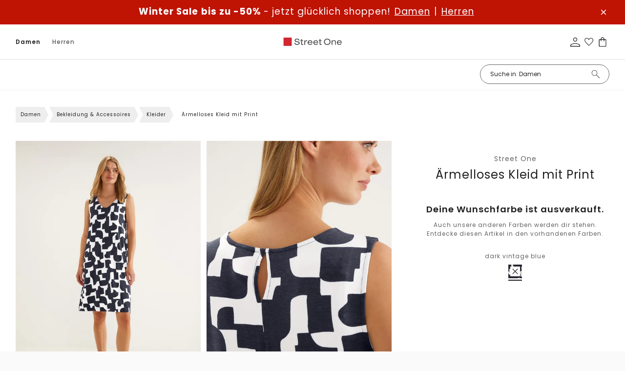

--- FILE ---
content_type: text/html;charset=utf-8
request_url: https://www.street-one.at/p/aermelloses-kleid-mit-print/A14356923325/
body_size: 100998
content:
<!DOCTYPE html>
<html  lang="de-at">
<head><meta charset="utf-8">
<meta name="viewport" content="width=device-width, initial-scale=1">
<title>STREET-ONE Ärmelloses Kleid mit Print für Damen in Blau|Weiß | STREET-ONE</title>
<link rel="preconnect" href="//app.usercentrics.eu">
<link rel="preconnect" href="//api.usercentrics.eu">
<link rel="preconnect" href="https://media.street-one.com">
<meta name="robots" content="index, follow, max-snippet:-1, max-image-preview:large, max-video-preview:-1">
<meta property="og:type" content="website">
<meta property="twitter:card" content="summary_large_image">
<meta name="health-check" id="hc" content="/">
<link rel="preload" href="//web.cmp.usercentrics.eu/ui/loader.js" as="script">
<script type="text/javascript">if (window.location.pathname.search("/p") !== -1) {
    document.getElementById("hc").content = "pdp"
} else if (window.location.pathname.search("/c") !== -1) {
    document.getElementById("hc").content = "plp"
} else if (window.location.pathname.search("/search") !== -1) {
    document.getElementById("hc").content = "search"
} else if (window.location.pathname === "/" || window.location.pathname === "/fr/") {
    document.getElementById("hc").content = "homepage"
} else if (window.location.pathname.search("/newsletter") !== -1) {
    document.getElementById("hc").content = "newsletter"
} else if (window.location.pathname.search("/basket") !== -1) {
    document.getElementById("hc").content = "basket"
} else if (window.location.pathname.search("/wishlist") !== -1) {
    document.getElementById("hc").content = "wishlist"
} else {
    document.getElementById("hc").content = "landingpage"
}</script>
<link rel="icon" type="image/x-icon" href="https://www.street-one.at/favicons/street-one.ico">
<link rel="apple-touch-icon-precomposed" type="image/png" href="https://www.street-one.at/touch-icons/SO-120x120.png" sizes="120x120">
<link rel="apple-touch-icon-precomposed" type="image/png" href="https://www.street-one.at/touch-icons/SO-152x152.png" sizes="152x152">
<link rel="apple-touch-icon-precomposed" type="image/png" href="https://www.street-one.at/touch-icons/SO-167x167.png" sizes="167x167">
<link rel="apple-touch-icon-precomposed" type="image/png" href="https://www.street-one.at/touch-icons/SO-180x180.png" sizes="180x180">
<link rel="preload" href="/_nuxt/poppins-light.WpwMNTDB.woff2" crossorigin as="font" type="font/woff2">
<link rel="preload" href="/_nuxt/poppins-regular.T7SYzQCm.woff2" crossorigin as="font" type="font/woff2">
<link rel="preload" href="/_nuxt/poppins-semibold.bWQJJJo2.woff2" crossorigin as="font" type="font/woff2">
<link rel="preload" href="/_nuxt/poppins-semibold.bWQJJJo2.woff2" crossorigin as="font" type="font/woff2">
<link rel="preload" href="/_nuxt/poppins-medium.0LhMF6-b.woff2" crossorigin as="font" type="font/woff2">
<link rel="preload" href="/_nuxt/poppins-bold.F1Qzz4F_.woff2" crossorigin as="font" type="font/woff2">
<script type="application/ld+json">{"@context":"https://schema.org","@type":"BreadcrumbList","itemListElement":[{"@type":"ListItem","position":1,"name":"Damen","item":"https://www.street-one.at/c/damen/10330693/"},{"@type":"ListItem","position":2,"name":"Bekleidung & Accessoires","item":"https://www.street-one.at/c/damen/bekleidung-accessoires/10330695/"},{"@type":"ListItem","position":3,"name":"Kleider","item":"https://www.street-one.at/c/damen/bekleidung-accessoires/kleider/10330795/"},{"@type":"ListItem","position":4,"name":"Ärmelloses Kleid mit Print"}]}</script>
<meta name="description" content="Immer top gestylt ➜ STREET-ONE Ärmelloses Kleid mit Print in Blau|Weiß ✓ Jetzt online bestellen mit bis zu 30 Tagen Rückgaberecht ✓ kostenloser Rückversand!">
<meta property="og:url" content="https://www.street-one.at/p/aermelloses-kleid-mit-print/A14356923325/">
<meta property="og:title" content="Street One Ärmelloses Kleid mit Print ">
<meta property="og:description" content="Immer top gestylt ➜ STREET-ONE Ärmelloses Kleid mit Print in Blau|Weiß ✓ Jetzt online bestellen mit bis zu 30 Tagen Rückgaberecht ✓ kostenloser Rückversand!">
<meta property="og:image" content="https://media.street-one.com/80pdp/A1435692332536_4063056111850_2_m.webp">
<meta property="twitter:title" content="Street One Ärmelloses Kleid mit Print ">
<meta property="twitter:description" content="Immer top gestylt ➜ STREET-ONE Ärmelloses Kleid mit Print in Blau|Weiß ✓ Jetzt online bestellen mit bis zu 30 Tagen Rückgaberecht ✓ kostenloser Rückversand!">
<link rel="canonical" href="https://www.street-one.at/p/aermelloses-kleid-mit-print/A14356923325/">
<link rel="preload" imagesrcset="https://media.street-one.com/80pdpr/A1435692332536_4063056111850_2_m.webp 2x, https://media.street-one.com/80pdp/A1435692332536_4063056111850_2_m.webp 1x" as="image" fetchpriority="high">
<link rel="preload" imagesrcset="https://media.street-one.com/80pdpr/A1435692332536_4063056111850_3_m.webp 2x, https://media.street-one.com/80pdp/A1435692332536_4063056111850_3_m.webp 1x" as="image" fetchpriority="high">
<link rel="preload" imagesrcset="https://media.street-one.com/80pdpr/A1435692332536_4063056111850_7_m.webp 2x, https://media.street-one.com/80pdp/A1435692332536_4063056111850_7_m.webp 1x" as="image" fetchpriority="high">
<link rel="alternate" hreflang="de-de" href="https://www.street-one.de/p/aermelloses-kleid-mit-print/A14356923325/">
<link rel="alternate" hreflang="de-at" href="https://www.street-one.at/p/aermelloses-kleid-mit-print/A14356923325/">
<link rel="alternate" hreflang="de-ch" href="https://www.street-one.ch/p/aermelloses-kleid-mit-print/A14356923325/">
<link rel="alternate" hreflang="fr-fr" href="https://www.street-one.fr/p/robe-sans-manches-a-imprime/A14356923325/">
<link rel="alternate" hreflang="fr-ch" href="https://www.street-one.ch/fr/p/robe-sans-manches-a-imprime/A14356923325/">
<link rel="alternate" hreflang="fr-be" href="https://www.street-one.be/fr/p/robe-sans-manches-a-imprime/A14356923325/">
<link rel="alternate" hreflang="nl-nl" href="https://www.street-one.nl/p/mouwloze-jurk-met-print/A14356923325/">
<link rel="alternate" hreflang="nl-be" href="https://www.street-one.be/p/mouwloze-jurk-met-print/A14356923325/">
<link rel="alternate" hreflang="pl-pl" href="https://www.street-one.pl/p/sukienka-bez-rekawow-z-nadrukiem/A14356923325/">
<script type="application/ld+json">{"0":{"@context":"https://schema.org","@type":"Product","url":"https://www.street-one.at/p/aermelloses-kleid-mit-print/A14356923325/","name":"Ärmelloses Kleid mit Print","description":"Immer top gestylt ➜ STREET-ONE Ärmelloses Kleid mit Print in Blau|Weiß ✓ Jetzt online bestellen mit bis zu 30 Tagen Rückgaberecht ✓ kostenloser Rückversand!","image":{"@type":"ImageObject","url":["https://media.street-one.com/80pdp/A1435692332536_4063056111850_2_m.webp","https://media.street-one.com/80pdp/A1435692332536_4063056111850_3_m.webp","https://media.street-one.com/80pdp/A1435692332536_4063056111850_7_m.webp","https://media.street-one.com/80pdp/A1435692332536_4063056111850_5.webp","https://media.street-one.com/80pdp/A1435692332536_4063056111850_6.webp"]},"brand":{"@type":"Brand","name":"Street One"},"offers":[{"@type":"Offer","price":"59.99","priceCurrency":"EUR","itemCondition":"https://schema.org/NewCondition","availability":"https://schema.org/OutOfStock"},{"@type":"Offer","price":"59.99","priceCurrency":"EUR","itemCondition":"https://schema.org/NewCondition","availability":"https://schema.org/OutOfStock"},{"@type":"Offer","price":"59.99","priceCurrency":"EUR","itemCondition":"https://schema.org/NewCondition","availability":"https://schema.org/OutOfStock"},{"@type":"Offer","price":"59.99","priceCurrency":"EUR","itemCondition":"https://schema.org/NewCondition","availability":"https://schema.org/OutOfStock"},{"@type":"Offer","price":"59.99","priceCurrency":"EUR","itemCondition":"https://schema.org/NewCondition","availability":"https://schema.org/OutOfStock"},{"@type":"Offer","price":"59.99","priceCurrency":"EUR","itemCondition":"https://schema.org/NewCondition","availability":"https://schema.org/OutOfStock"},{"@type":"Offer","price":"59.99","priceCurrency":"EUR","itemCondition":"https://schema.org/NewCondition","availability":"https://schema.org/OutOfStock"}]}}</script>
<style>.media-gallery{position:relative}.media-gallery__desktop{display:flex;flex-wrap:nowrap;gap:8px;overflow-x:auto;overscroll-behavior-inline:contain;scroll-behavior:smooth;scroll-snap-type:x mandatory;scrollbar-width:thin}@media (min-width:1024px){.media-gallery__desktop{display:grid;gap:12px;grid-template-columns:repeat(2,minmax(0,1fr))}}.media-gallery__item{margin:0;position:relative}.media-gallery__item--image{cursor:zoom-in}.media-gallery__media{display:block;height:auto;width:100%}.media-gallery__badges{bottom:65px;position:absolute;width:100%;z-index:2}@media (min-width:1024px){.media-gallery__badges{bottom:30px}}.media-gallery__mobile{display:none}@media (max-width:1023px){.media-gallery__desktop{display:none}.media-gallery__mobile{display:flex;gap:0;overflow-x:auto;scroll-behavior:smooth;scroll-snap-type:x mandatory}.media-gallery__mobile::-webkit-scrollbar{display:none}.media-gallery__item{flex:0 0 100%;scroll-snap-align:center}.media-gallery__media{height:auto;width:100%}.media-gallery__bullets{background:hsla(0,0%,100%,.6);border-radius:15px;bottom:15px;display:flex;gap:6px;justify-content:center;left:50%;margin-top:10px;padding:10px;position:absolute;transform:translate(-50%)}.media-gallery__bullet{background-color:#000;border-radius:50%;height:8px;transition:background-color .3s;width:8px}.media-gallery__bullet.active{background-color:#fff;border:1px solid #000}}.media-gallery__modelsize-badge{bottom:20px;position:absolute;z-index:2}@media (max-width:1023px){.media-gallery__modelsize-badge{display:none}}</style>
<style>@media (min-width:1024px){.product-lightbox-gallery,.product-lightbox-gallery__desktop-view{height:100%}}.product-lightbox-gallery__variants-selector{display:flex;justify-content:center}@media (max-width:1023px){.product-lightbox-gallery__desktop-view{display:none}}.product-lightbox-gallery__mobile-view{display:none}@media (max-width:1023px){.product-lightbox-gallery__mobile-view{display:flex;flex-direction:column;gap:8px}}.product-lightbox-gallery__item{margin:0;position:relative;z-index:2}@media (max-width:1023px){.product-lightbox-gallery__item{scroll-snap-align:center}.product-lightbox-gallery__item--video{order:2}.product-lightbox-gallery__item--image{cursor:zoom-in}}.product-lightbox-gallery__media,.product-lightbox-gallery__picture{display:block;font-size:0;height:auto;width:100%}@media (min-width:1024px){.product-lightbox-gallery__desktop-view{display:block}.product-lightbox-gallery__header{align-items:center;border-bottom:1px solid #e5e5e5;display:grid;gap:24px;grid-template-columns:200px 1fr 200px;padding:20px 32px}.product-lightbox-gallery__back{font-size:14px;justify-self:start}.product-lightbox-gallery__variants{min-height:42px}.product-lightbox-gallery__variants-selector{grid-template-columns:repeat(auto-fit,minmax(0,var(--color-selector-size)));justify-content:center}.product-lightbox-gallery__scene{align-items:flex-start;display:grid;gap:60px;grid-template-columns:minmax(0,85px) 1fr minmax(0,85px);padding:36px 32px}.product-lightbox-gallery__thumbs{display:flex;flex-direction:column;margin-top:-4px;position:sticky;top:24px}.product-lightbox-gallery__media--video-thumb{aspect-ratio:77/111}.product-lightbox-gallery__item-loading-bg{background-color:#f5f5f5;bottom:0;left:0;position:absolute;right:0;top:0;z-index:-1}.product-lightbox-gallery__item--thumb{border:1px solid transparent;cursor:pointer;margin-top:4px;padding:3px;transition:border-color .15s}.product-lightbox-gallery__item--current{border-color:#000}.product-lightbox-gallery__play-icon{height:36px;left:50%;opacity:.85;position:absolute;top:50%;transform:translate(-50%,-50%);width:36px;z-index:3}.product-lightbox-gallery__main-scene{display:flex;justify-content:center;position:relative;z-index:2}.product-lightbox-gallery__scene-media{display:block;height:100%;width:auto}.product-lightbox-gallery__media--stage{opacity:1;transition:opacity .15s}.product-lightbox-gallery__media--stage.image--loading{opacity:0}.product-lightbox-gallery__media--stage-vid{height:auto;max-height:calc(100vh - 155px);max-width:100%;width:auto}}</style>
<style>:root{--header-height:54px}.product-gallery{position:relative}@media (min-width:1024px){.product-gallery__media{gap:30px!important}}.product-gallery__modal{outline:none}@media (max-width:1023px){.product-gallery__modal{height:calc(100% - var(--header-height));top:auto}}.product-gallery__modal .modal__content{box-shadow:none;height:100%;max-height:100%;padding:0;width:100%}@media (max-width:1023px){.product-gallery__modal .modal__close{height:48px;position:fixed;right:14px;top:calc(var(--header-height) + 14px);width:48px}}@media (min-width:1024px){.product-gallery__modal .modal__close{opacity:0;z-index:-2}}.product-gallery__modelsize-badge{bottom:50px;position:absolute;z-index:2}@media (min-width:1024px){.product-gallery__modelsize-badge{display:none}}</style>
<style>@font-face{font-family:Helvetica;size-adjust:113.06%;src:local(Helvetica)}@font-face{font-family:-apple-system;size-adjust:113.06%;src:local(-apple-system)}@font-face{font-display:swap;font-family:Montserrat;font-style:normal;font-weight:400;src:local("Montserrat"),url(/_nuxt/montserrat-regular.gei46O3Y.woff2) format("woff2")}@font-face{font-display:swap;font-family:Montserrat;font-style:normal;font-weight:300;src:local("Montserrat"),url(/_nuxt/montserrat-light.AjxzYPw5.woff2) format("woff2")}@font-face{font-display:swap;font-family:Montserrat;font-style:italic;font-weight:300;src:local("Montserrat"),url(/_nuxt/montserrat-light-italic._lrIGLAV.woff2) format("woff2")}@font-face{font-display:swap;font-family:Montserrat;font-style:normal;font-weight:500;src:local("Montserrat"),url(/_nuxt/montserrat-medium.bbciDliw.woff2) format("woff2")}@font-face{font-display:swap;font-family:Montserrat;font-style:normal;font-weight:600;src:local("Montserrat"),url(/_nuxt/montserrat-semibold.mYDLWo3w.woff2) format("woff2")}@font-face{font-display:swap;font-family:Montserrat;font-style:normal;font-weight:700;src:local("Montserrat"),url(/_nuxt/montserrat-bold.bH-wPIR8.woff2) format("woff2")}@font-face{font-display:swap;font-family:Montserrat;font-style:normal;font-weight:100;src:local("Montserrat"),url(/_nuxt/montserrat-thin.iZX5AI0V.woff2) format("woff2")}@font-face{font-display:swap;font-family:Montserrat;font-style:normal;font-weight:200;src:local("Montserrat"),url(/_nuxt/montserrat-extralight.b2WdQRhj.woff2) format("woff2")}@font-face{font-display:swap;font-family:Montserrat;font-style:normal;font-weight:800;src:local("Montserrat"),url(/_nuxt/montserrat-extrabold.qzgShbxN.woff2) format("woff2")}@font-face{font-display:swap;font-family:Piazzolla;font-style:normal;font-weight:400;src:local("Piazzolla"),url(/_nuxt/piazzolla-regular.poJzmYZg.woff2) format("woff2")}@font-face{font-display:swap;font-family:Taviraj;font-style:normal;font-weight:400;src:local("Taviraj"),url(/_nuxt/taviraj-regular.ljc8AsNJ.woff2) format("woff2")}@font-face{font-display:swap;font-family:Poppins;font-style:normal;font-weight:400;src:local("Poppins"),url(/_nuxt/poppins-regular.T7SYzQCm.woff2) format("woff2")}@font-face{font-display:swap;font-family:Poppins;font-style:normal;font-weight:300;src:local("Poppins"),url(/_nuxt/poppins-light.WpwMNTDB.woff2) format("woff2")}@font-face{font-display:swap;font-family:Poppins;font-style:normal;font-weight:500;src:local("Poppins"),url(/_nuxt/poppins-medium.0LhMF6-b.woff2) format("woff2")}@font-face{font-display:swap;font-family:Poppins;font-style:normal;font-weight:600;src:local("Poppins"),url(/_nuxt/poppins-semibold.bWQJJJo2.woff2) format("woff2")}@font-face{font-display:swap;font-family:Poppins;font-style:normal;font-weight:700;src:local("Poppins"),url(/_nuxt/poppins-bold.F1Qzz4F_.woff2) format("woff2")}@font-face{font-display:swap;font-family:Poppins;font-style:normal;font-weight:800;src:local("Poppins"),url(/_nuxt/poppins-extrabold.EUgP58E9.woff2) format("woff2")}@font-face{font-display:swap;font-family:Poppins;font-style:normal;font-weight:100;src:local("Poppins"),url(/_nuxt/poppins-thin.fPQknF1p.woff2) format("woff2")}@font-face{font-display:swap;font-family:Poppins;font-style:normal;font-weight:200;src:local("Poppins"),url(/_nuxt/poppins-extralight.pg6G1NXu.woff2) format("woff2")}@font-face{font-display:swap;font-family:Inconsolata;font-stretch:75%;font-style:normal;font-weight:300;src:local("Inconsolata"),url(/_nuxt/inconsolata-light.hGssgIEi.woff2) format("woff2")}@font-face{font-display:swap;font-family:Oswald;font-style:normal;font-weight:200;src:local("Oswald"),url(/_nuxt/oswald-extralight.GaWFrZ26.woff2) format("woff2")}@font-face{font-display:swap;font-family:Oswald;font-style:normal;font-weight:300;src:local("Oswald"),url(/_nuxt/oswald-light.SljBGE-1.woff2) format("woff2")}@font-face{font-display:swap;font-family:Chivo Mono;font-style:normal;font-weight:300;src:local("Chivo Mono"),url(/_nuxt/chivomono-light.Mc3fl623.woff2) format("woff2")}@font-face{font-display:swap;font-family:Chivo Mono;font-style:normal;font-weight:400;src:local("Chivo Mono"),url(/_nuxt/chivomono-regular.1YeroSLe.woff2) format("woff2")}@font-face{font-display:swap;font-family:Chivo Mono;font-style:normal;font-weight:700;src:local("Chivo Mono"),url(/_nuxt/chivomono-bold.8uhGAcbL.woff2) format("woff2")}@font-face{font-display:swap;font-family:Avenir;font-style:normal;font-weight:400;src:local("Avenir"),url(/_nuxt/avenir-book.ehjHkhe6.woff2) format("woff2")}@font-face{font-display:swap;font-family:Avenir;font-style:normal;font-weight:500;src:local("Avenir"),url(/_nuxt/avenir-medium.fbV8GIMK.woff2) format("woff2")}@font-face{font-display:swap;font-family:Darker Grotesque;font-style:normal;font-weight:300;src:local("Darker Grotesque"),url(/_nuxt/darker-grotesque-light.1RJgF6Sh.woff2) format("woff2")}@font-face{font-display:swap;font-family:Darker Grotesque;font-style:normal;font-weight:400;src:local("Darker Grotesque"),url(/_nuxt/darker-grotesque-regular.FU2XirTE.woff2) format("woff2")}@font-face{font-display:swap;font-family:Darker Grotesque;font-style:normal;font-weight:500;src:local("Darker Grotesque"),url(/_nuxt/darker-grotesque-medium._n3lwyEb.woff2) format("woff2")}@font-face{font-display:swap;font-family:Darker Grotesque;font-style:normal;font-weight:600;src:local("Darker Grotesque"),url(/_nuxt/darker-grotesque-semibold.lugxp1dt.woff2) format("woff2")}@font-face{font-display:swap;font-family:Darker Grotesque;font-style:normal;font-weight:700;src:local("Darker Grotesque"),url(/_nuxt/darker-grotesque-bold.A63b9nhZ.woff2) format("woff2")}@font-face{font-display:swap;font-family:Darker Grotesque;font-style:normal;font-weight:800;src:local("Darker Grotesque"),url(/_nuxt/darker-grotesque-extrabold.RDLQd2oD.woff2) format("woff2")}@font-face{font-display:swap;font-family:Barlow;font-stretch:condensed;font-style:normal;font-weight:500;src:local("Barlow"),url(/_nuxt/barlow-condensed-medium.IQy381sw.woff2) format("woff2")}@font-face{font-display:swap;font-family:Lato;font-style:normal;font-weight:400;src:local("Lato"),url(/_nuxt/lato-regular.10ZjurdU.woff2) format("woff2")}@font-face{font-display:swap;font-family:Lato;font-style:normal;font-weight:700;src:local("Lato"),url(/_nuxt/lato-bold.9ISLychg.woff2) format("woff2")}@font-face{font-display:swap;font-family:Afacad;font-style:normal;font-weight:700;src:local("Afacad"),url(/_nuxt/afacad-bold.PEm44GYb.woff2) format("woff2")}@font-face{font-display:swap;font-family:Afacad;font-style:normal;font-weight:500;src:local("Afacad"),url(/_nuxt/afacad-medium.3k7hfYz1.woff2) format("woff2")}@font-face{font-display:swap;font-family:Afacad;font-style:normal;font-weight:400;src:local("Afacad"),url(/_nuxt/afacad-regular.1MdZ7eWm.woff2) format("woff2")}@font-face{font-display:swap;font-family:Afacad;font-style:normal;font-weight:600;src:local("Afacad"),url(/_nuxt/afacad-semibold.1IZ3zdcT.woff2) format("woff2")}@font-face{font-display:swap;font-family:Alumni Sans;font-style:normal;font-weight:900;src:local("Alumni Sans"),url(/_nuxt/alumni-sans-black.MBILVR7t.woff2) format("woff2")}@font-face{font-display:swap;font-family:Alumni Sans;font-style:normal;font-weight:700;src:local("Alumni Sans"),url(/_nuxt/alumni-sans-bold.3ctkeArk.woff2) format("woff2")}@font-face{font-display:swap;font-family:Alumni Sans;font-style:normal;font-weight:800;src:local("Alumni Sans"),url(/_nuxt/alumni-sans-extrabold.GVqW_Mkn.woff2) format("woff2")}@font-face{font-display:swap;font-family:Alumni Sans;font-style:normal;font-weight:200;src:local("Alumni Sans"),url(/_nuxt/alumni-sans-extralight.46Y9N4DC.woff2) format("woff2")}@font-face{font-display:swap;font-family:Alumni Sans;font-style:normal;font-weight:300;src:local("Alumni Sans Light"),url(/_nuxt/alumni-sans-light.pAPKfWaf.woff2) format("woff2")}@font-face{font-display:swap;font-family:Alumni Sans;font-style:normal;font-weight:500;src:local("Alumni Sans"),url(/_nuxt/alumni-sans-medium.iUsMx_JN.woff2) format("woff2")}@font-face{font-display:swap;font-family:Alumni Sans;font-style:normal;font-weight:400;src:local("Alumni Sans"),url(/_nuxt/alumni-sans-regular.STjo_kNB.woff2) format("woff2")}@font-face{font-display:swap;font-family:Alumni Sans;font-style:normal;font-weight:600;src:local("Alumni Sans"),url(/_nuxt/alumni-sans-semibold.Y-77rKX7.woff2) format("woff2")}@font-face{font-display:swap;font-family:Alumni Sans;font-style:normal;font-weight:100;src:local("Alumni Sans"),url(/_nuxt/alumni-sans-thin.0QY0INh2.woff2) format("woff2")}@font-face{font-display:swap;font-family:Anton SC;font-style:normal;font-weight:400;src:local("Anton SC"),url(/_nuxt/anton-sc-regular.kZcWm_xD.woff2) format("woff2")}@font-face{font-display:swap;font-family:Barlow Condensed;font-style:normal;font-weight:500;src:local("Barlow Condensed Medium"),url(/_nuxt/barlow-condensed-medium.IQy381sw.woff2) format("woff2")}@font-face{font-display:swap;font-family:Bebas Neue;font-style:normal;font-weight:400;src:local("Bebas Neue"),url(/_nuxt/bebas-neue-regular.saEbyQuC.woff2) format("woff2")}@font-face{font-display:swap;font-family:Bodoni Moda;font-style:normal;font-weight:900;src:local("Bodoni Moda"),url(/_nuxt/bodoni-moda-black.NbtDlrDK.woff2) format("woff2")}@font-face{font-display:swap;font-family:Bodoni Moda;font-style:normal;font-weight:700;src:local("Bodoni Moda"),url(/_nuxt/bodoni-moda-bold.UyZJJvv3.woff2) format("woff2")}@font-face{font-display:swap;font-family:Bodoni Moda;font-style:normal;font-weight:800;src:local("Bodoni Moda"),url(/_nuxt/bodoni-moda-extrabold.uxBrVh2Y.woff2) format("woff2")}@font-face{font-display:swap;font-family:Bodoni Moda;font-style:normal;font-weight:500;src:local("Bodoni Moda"),url(/_nuxt/bodoni-moda-medium.rDuXFDOl.woff2) format("woff2")}@font-face{font-display:swap;font-family:Bodoni Moda;font-style:normal;font-weight:400;src:local("Bodoni Moda"),url(/_nuxt/bodoni-moda-regular.ubBOkB3m.woff2) format("woff2")}@font-face{font-display:swap;font-family:Bodoni Moda;font-style:normal;font-weight:600;src:local("Bodoni Moda"),url(/_nuxt/bodoni-moda-semibold.52xB9NDO.woff2) format("woff2")}@font-face{font-display:swap;font-family:Chivo;font-style:normal;font-weight:800;src:local("Chivo"),url(/_nuxt/chivo-extrabold.CL295Fs8.woff2) format("woff2")}@font-face{font-display:swap;font-family:Chivo;font-style:normal;font-weight:200;src:local("Chivo"),url(/_nuxt/chivo-extralight.JMzhsgMw.woff2) format("woff2")}@font-face{font-display:swap;font-family:Chivo;font-style:normal;font-weight:300;src:local("Chivo"),url(/_nuxt/chivo-light.Zj4n6ved.woff2) format("woff2")}@font-face{font-display:swap;font-family:Chivo;font-style:normal;font-weight:500;src:local("Chivo"),url(/_nuxt/chivo-medium.rvEccCdl.woff2) format("woff2")}@font-face{font-display:swap;font-family:Chivo;font-style:normal;font-weight:400;src:local("Chivo"),url(/_nuxt/chivo-regular.UIE1cntg.woff2) format("woff2")}@font-face{font-display:swap;font-family:Chivo;font-style:normal;font-weight:600;src:local("Chivo"),url(/_nuxt/chivo-semibold.vz8xFkk4.woff2) format("woff2")}@font-face{font-display:swap;font-family:Chivo;font-style:normal;font-weight:700;src:local("Chivo"),url(/_nuxt/chivo-bold.t_YF-hs-.woff2) format("woff2")}@font-face{font-display:swap;font-family:Cutive Mono;font-style:normal;font-weight:400;src:local("Cutive Mono"),url(/_nuxt/cutive-mono-regular.sYN1Q8RJ.woff2) format("woff2")}@font-face{font-display:swap;font-family:Inconsolata;font-style:normal;font-weight:700;src:local("Inconsolata"),url(/_nuxt/inconsolata-bold.FtxujuA2.woff2) format("woff2")}@font-face{font-display:swap;font-family:Inconsolata;font-style:normal;font-weight:800;src:local("Inconsolata"),url(/_nuxt/inconsolata-extrabold.UE2-b5so.woff2) format("woff2")}@font-face{font-display:swap;font-family:Inconsolata;font-style:normal;font-weight:200;src:local("Inconsolata"),url(/_nuxt/inconsolata-extralight.FbyETwI-.woff2) format("woff2")}@font-face{font-display:swap;font-family:Inconsolata;font-style:normal;font-weight:300;src:local("Inconsolata"),url(/_nuxt/inconsolata-light.hGssgIEi.woff2) format("woff2")}@font-face{font-display:swap;font-family:Inconsolata;font-style:normal;font-weight:500;src:local("Inconsolata"),url(/_nuxt/inconsolata-medium.p881LPpi.woff2) format("woff2")}@font-face{font-display:swap;font-family:Inconsolata;font-style:normal;font-weight:400;src:local("Inconsolata"),url(/_nuxt/inconsolata-regular.rqxxEkcd.woff2) format("woff2")}@font-face{font-display:swap;font-family:Inconsolata;font-style:normal;font-weight:600;src:local("Inconsolata"),url(/_nuxt/inconsolata-semibold.5S3s8JaY.woff2) format("woff2")}@font-face{font-display:swap;font-family:Italiana;font-style:normal;font-weight:400;src:local("Italiana"),url(/_nuxt/italiana-regular.N7LLWOWJ.woff2) format("woff2")}@font-face{font-display:swap;font-family:Lato;font-style:normal;font-weight:300;src:local("Lato"),url("[data-uri]") format("woff2")}@font-face{font-display:swap;font-family:Lato;font-style:normal;font-weight:400;src:local("Lato"),url(/_nuxt/lato-regular.10ZjurdU.woff2) format("woff2")}@font-face{font-display:swap;font-family:Lato;font-style:normal;font-weight:700;src:local("Lato"),url(/_nuxt/lato-bold.9ISLychg.woff2) format("woff2")}@font-face{font-display:swap;font-family:Open Sans;font-style:normal;font-weight:300;src:local("Open Sans"),url(/_nuxt/open-sans-light.yaKvs0qS.woff2) format("woff2")}@font-face{font-display:swap;font-family:Open Sans;font-style:normal;font-weight:400;src:local("Open Sans"),url(/_nuxt/open-sans-regular.2n9d225s.woff2) format("woff2")}@font-face{font-display:swap;font-family:Open Sans;font-style:normal;font-weight:500;src:local("Open Sans"),url(/_nuxt/open-sans-medium.ussz4H-d.woff2) format("woff2")}@font-face{font-display:swap;font-family:Open Sans;font-style:normal;font-weight:600;src:local("Open Sans"),url(/_nuxt/open-sans-semibold.n-o2sJUT.woff2) format("woff2")}@font-face{font-display:swap;font-family:Open Sans;font-style:normal;font-weight:700;src:local("Open "),url(/_nuxt/open-sans-bold.fXrnN34b.woff2) format("woff2")}@font-face{font-display:swap;font-family:Open Sans;font-style:normal;font-weight:800;src:local("Open Sans"),url(/_nuxt/open-sans-extrabold.vK2j9RS5.woff2) format("woff2")}@font-face{font-display:swap;font-family:Oswald;font-style:normal;font-weight:200;src:local("Oswald"),url(/_nuxt/oswald-extralight.GaWFrZ26.woff2) format("woff2")}@font-face{font-display:swap;font-family:Oswald;font-style:normal;font-weight:300;src:local("Oswald"),url(/_nuxt/oswald-light.SljBGE-1.woff2) format("woff2")}@font-face{font-display:swap;font-family:Oswald;font-style:normal;font-weight:400;src:local("Oswald"),url(/_nuxt/oswald-regular.bJooz3yX.woff2) format("woff2")}@font-face{font-display:swap;font-family:Oswald;font-style:normal;font-weight:500;src:local("Oswald"),url(/_nuxt/oswald-medium.pHQo0GJj.woff2) format("woff2")}@font-face{font-display:swap;font-family:Oswald;font-style:normal;font-weight:600;src:local("Oswald"),url(/_nuxt/oswald-semibold.eE92loed.woff2) format("woff2")}@font-face{font-display:swap;font-family:Oswald;font-style:normal;font-weight:700;src:local("Oswald"),url(/_nuxt/oswald-bold.r0gkXpXu.woff2) format("woff2")}@font-face{font-display:swap;font-family:Playfair Display;font-style:normal;font-weight:900;src:local("Playfair Display"),url(/_nuxt/playfair-display-black.Bk0QXwTc.woff2) format("woff2")}@font-face{font-display:swap;font-family:Playfair Display;font-style:normal;font-weight:800;src:local("Playfair Display"),url(/_nuxt/playfair-display-extrabold.4ahfAUw9.woff2) format("woff2")}@font-face{font-display:swap;font-family:Playfair Display;font-style:normal;font-weight:700;src:local("Playfair Display"),url(/_nuxt/playfair-display-bold.O9pa3xVt.woff2) format("woff2")}@font-face{font-display:swap;font-family:Playfair Display;font-style:normal;font-weight:600;src:local("Playfair Display"),url(/_nuxt/playfair-display-semibold.QJTRo19w.woff2) format("woff2")}@font-face{font-display:swap;font-family:Playfair Display;font-style:normal;font-weight:500;src:local("Playfair Display"),url(/_nuxt/playfair-display-medium.qLEwQi8j.woff2) format("woff2")}@font-face{font-display:swap;font-family:Playfair Display;font-style:normal;font-weight:400;src:local("Playfair Display"),url(/_nuxt/playfair-display-regular.jeFq2wGb.woff2) format("woff2")}@font-face{font-display:swap;font-family:Poiret One;font-style:normal;font-weight:400;src:local("Poiret One"),url(/_nuxt/poiret-one-regular.F7xH62nl.woff2) format("woff2")}@font-face{font-display:swap;font-family:Roboto;font-style:normal;font-weight:700;src:local("Roboto"),url(/_nuxt/roboto-bold.pyVrDp8e.woff2) format("woff2")}@font-face{font-display:swap;font-family:Roboto;font-style:normal;font-weight:800;src:local("Roboto"),url(/_nuxt/roboto-extrabold.QVLLwVd-.woff2) format("woff2")}@font-face{font-display:swap;font-family:Roboto;font-style:normal;font-weight:200;src:local("Roboto"),url(/_nuxt/roboto-extralight.07il_iyt.woff2) format("woff2")}@font-face{font-display:swap;font-family:Roboto;font-style:normal;font-weight:300;src:local("Roboto"),url(/_nuxt/roboto-light.RlMZqey4.woff2) format("woff2")}@font-face{font-display:swap;font-family:Roboto;font-style:normal;font-weight:500;src:local("Roboto"),url(/_nuxt/roboto-medium.isbJ4NjF.woff2) format("woff2")}@font-face{font-display:swap;font-family:Roboto;font-style:normal;font-weight:400;src:local("Roboto"),url(/_nuxt/roboto-regular.EYH7Ika6.woff2) format("woff2")}@font-face{font-display:swap;font-family:Roboto;font-style:normal;font-weight:600;src:local("Roboto"),url(/_nuxt/roboto-semibold.z9wKd-o-.woff2) format("woff2")}@font-face{font-display:swap;font-family:Space Mono;font-style:normal;font-weight:700;src:local("Space Mono"),url(/_nuxt/space-mono-bold.OjZ1tasT.woff2) format("woff2")}@font-face{font-display:swap;font-family:Space Mono;font-style:normal;font-weight:400;src:local("Space Mono"),url(/_nuxt/space-mono-regular.FstzaQqu.woff2) format("woff2")}@font-face{font-display:swap;font-family:Zilla Slab Highlight;font-style:normal;font-weight:700;src:local("Zilla Slab Highlight"),url(/_nuxt/zilla-slab-highlight-bold.3dRAMkYr.woff2) format("woff2")}@font-face{font-display:swap;font-family:Zilla Slab Highlight;font-style:normal;font-weight:400;src:local("Zilla Slab Highlight"),url(/_nuxt/zilla-slab-highlight-regular.l0xS15st.woff2) format("woff2")}@font-face{font-display:swap;font-family:Playfair Display SC;font-style:normal;font-weight:400;src:local("Playfair Display SC"),url(/_nuxt/playfair-display-sc-regular.AO5d2dq5.woff2) format("woff2")}@font-face{font-display:swap;font-family:Courier Prime;font-style:normal;font-weight:400;src:local("Courier Prime"),url(/_nuxt/courier-prime-regular.2JqiP34M.woff2) format("woff2")}@font-face{font-display:swap;font-family:Sulphur Point;font-style:normal;font-weight:300;src:local("Sulphur Point"),url(/_nuxt/sulphur-point-light.7tWve6XS.woff2) format("woff2")}@font-face{font-display:swap;font-family:Sulphur Point;font-style:normal;font-weight:400;src:local("Sulphur Point"),url(/_nuxt/sulphur-point-regular.85Yx7Kgn.woff2) format("woff2")}@font-face{font-display:swap;font-family:Sulphur Point;font-style:normal;font-weight:700;src:local("Sulphur Point"),url(/_nuxt/sulphur-point-bold.Iu-b-iR-.woff2) format("woff2")}@font-face{font-display:swap;font-family:Archivo;font-style:normal;font-weight:300;src:local("Archivo"),url(/_nuxt/archivo-light.YV9NcKwf.woff2) format("woff2")}@font-face{font-display:swap;font-family:Archivo;font-style:normal;font-weight:900;src:local("Archivo"),url(/_nuxt/archivo-black.1q0D8np0.woff2) format("woff2")}.display-xl{font-size:52px;font-weight:700;line-height:62px}.display-l{font-size:48px;font-weight:600;line-height:58px}.display-m{font-size:44px;line-height:54px}.display-s{font-size:38px;line-height:48px}.font-size-35{font-size:8px;line-height:18px}.font-size-50{font-size:10px;line-height:20px}.font-size-75{font-size:12px;line-height:22px}.font-size-100{font-size:14px;line-height:24px}.font-size-200{font-size:16px;line-height:26px}.font-size-300{font-size:18px;line-height:28px}.font-size-400{font-size:20px;line-height:30px}.font-size-500{font-size:22px;line-height:32px}.font-size-600{font-size:24px;line-height:34px}.font-size-700{font-size:28px;line-height:38px}.font-size-800{font-size:32px;line-height:42px}.button-size-75{font-size:12px;line-height:22px}.button-size-100,.button-size-75{font-weight:600;letter-spacing:1px;text-transform:uppercase}.button-size-100{font-size:14px;line-height:24px}.caption-s{font-size:10px;line-height:20px}.caption-m,.caption-s{color:#1f1f1f;font-weight:600;letter-spacing:1px;text-transform:uppercase}.caption-m{font-size:12px;line-height:22px}.caption-l{font-size:14px;line-height:24px}.caption,.caption-l{color:#1f1f1f;font-weight:600;letter-spacing:1px;text-transform:uppercase}.caption{font-size:10px;line-height:20px}@media (min-width:768px){.caption{color:#1f1f1f;font-size:12px;font-weight:600;letter-spacing:1px;line-height:22px;text-transform:uppercase}}@media (min-width:1024px){.caption{color:#1f1f1f;font-size:14px;font-weight:600;letter-spacing:1px;line-height:24px;text-transform:uppercase}}.footer-caption-s{font-size:10px;margin-bottom:13px;margin-top:0;white-space:nowrap}.footer-caption-m,.footer-caption-s{color:#1f1f1f;font-weight:600;letter-spacing:1px;line-height:24px;text-transform:uppercase}.footer-caption-m{font-size:11px}.weight-light{font-weight:300}.weight-regular{font-weight:400}.weight-medium{font-weight:500}.weight-semi-bold{font-weight:600}.weight-bold{font-weight:700}.sr-only{height:1px;margin:-1px;overflow:hidden;padding:0;position:absolute;width:1px;clip:rect(0,0,0,0);border-width:0;white-space:nowrap}.v-toast{bottom:0;display:flex;left:0;overflow:hidden;padding:16px;pointer-events:none;position:fixed;right:0;top:0;z-index:1400}@media screen and (max-width:768px){.v-toast{padding:16px;position:fixed!important}}.v-toast__item{align-items:flex-start;animation-duration:.15s;border-radius:1px;box-shadow:0 1px 4px rgba(0,0,0,.12),0 0 6px rgba(0,0,0,.04);color:#fff;cursor:pointer;display:inline-flex;gap:16px;margin:5px 0;max-width:500px;min-height:3em;padding:16px;pointer-events:auto}.v-toast__item--success{background-color:#146600}.v-toast__item--info{background-color:#5bcdda}.v-toast__item--warning{background-color:#ffc453}.v-toast__item--error{background-color:#b20101}.v-toast__item--default{background-color:#1f1f1f}.v-toast__item--bottom,.v-toast__item--top{align-self:center}.v-toast__item--bottom-right,.v-toast__item--top-right{align-self:flex-end}.v-toast__item--bottom-left,.v-toast__item--top-left{align-self:flex-start}.v-toast__icon{background:url("data:image/svg+xml;charset=utf-8,%3Csvg xmlns='http://www.w3.org/2000/svg' width='48' height='48'%3E%3Cpath fill='%23fff' d='M36.5 25.5v-3H44v3ZM39 40l-6.05-4.5 1.8-2.4 6.05 4.5Zm-4.1-25.15-1.8-2.4L39 8l1.8 2.4ZM10.5 38v-8H7q-1.25 0-2.125-.875T4 27v-6q0-1.25.875-2.125T7 18h9l10-6v24l-10-6h-2.5v8ZM28 30.7V17.3q1.35 1.2 2.175 2.925Q31 21.95 31 24t-.825 3.775Q29.35 29.5 28 30.7M7 21v6h9.8l6.2 3.7V17.3L16.8 21Zm8 3'/%3E%3C/svg%3E") no-repeat 50%;background-size:cover;display:block;height:35px;margin-top:-5px;min-width:35px;width:35px}.v-toast__item--success .v-toast__icon{background-image:url("data:image/svg+xml;charset=utf-8,%3Csvg xmlns='http://www.w3.org/2000/svg' width='48' height='48'%3E%3Cpath fill='%23fff' d='M18.9 35.7 7.7 24.5l2.15-2.15 9.05 9.05 19.2-19.2 2.15 2.15Z'/%3E%3C/svg%3E")}.v-toast__item--error .v-toast__icon{background-image:url("data:image/svg+xml;charset=utf-8,%3Csvg xmlns='http://www.w3.org/2000/svg' width='48' height='48'%3E%3Cpath fill='%23fff' d='M24 34q.7 0 1.175-.475.475-.475.475-1.175 0-.7-.475-1.175Q24.7 30.7 24 30.7q-.7 0-1.175.475-.475.475-.475 1.175 0 .7.475 1.175Q23.3 34 24 34m-1.35-7.65h3V13.7h-3ZM24 44q-4.1 0-7.75-1.575-3.65-1.575-6.375-4.3-2.725-2.725-4.3-6.375Q4 28.1 4 23.95q0-4.1 1.575-7.75 1.575-3.65 4.3-6.35 2.725-2.7 6.375-4.275Q19.9 4 24.05 4q4.1 0 7.75 1.575 3.65 1.575 6.35 4.275 2.7 2.7 4.275 6.35Q44 19.85 44 24q0 4.1-1.575 7.75-1.575 3.65-4.275 6.375t-6.35 4.3Q28.15 44 24 44m.05-3q7.05 0 12-4.975T41 23.95q0-7.05-4.95-12T24 7q-7.05 0-12.025 4.95Q7 16.9 7 24q0 7.05 4.975 12.025Q16.95 41 24.05 41M24 24'/%3E%3C/svg%3E")}.v-toast__item--warning .v-toast__icon{background-image:url("data:image/svg+xml;charset=utf-8,%3Csvg xmlns='http://www.w3.org/2000/svg' width='48' height='48'%3E%3Cpath fill='%23fff' d='M2 42 24 4l22 38Zm5.2-3h33.6L24 10Zm17-2.85q.65 0 1.075-.425.425-.425.425-1.075 0-.65-.425-1.075-.425-.425-1.075-.425-.65 0-1.075.425Q22.7 34 22.7 34.65q0 .65.425 1.075.425.425 1.075.425m-1.5-5.55h3V19.4h-3Zm1.3-6.1'/%3E%3C/svg%3E")}.v-toast__item--info .v-toast__icon{background-image:url("data:image/svg+xml;charset=utf-8,%3Csvg xmlns='http://www.w3.org/2000/svg' width='48' height='48'%3E%3Cpath fill='%23fff' d='M24 42q-1.45 0-2.475-1.025Q20.5 39.95 20.5 38.5q0-1.45 1.025-2.475Q22.55 35 24 35q1.45 0 2.475 1.025Q27.5 37.05 27.5 38.5q0 1.45-1.025 2.475Q25.45 42 24 42m-3.5-12V6h7v24Z'/%3E%3C/svg%3E")}.v-toast__text{margin:0;word-break:break-word}.v-toast--top{flex-direction:column}.v-toast--bottom{flex-direction:column-reverse}.v-toast--custom-parent{position:absolute}@keyframes fadeOut{0%{opacity:1}to{opacity:0}}.v-toast--fade-out{animation-name:fadeOut}@keyframes fadeInDown{0%{opacity:0;transform:translate3d(0,-100%,0)}to{opacity:1;transform:none}}.v-toast--fade-in-down{animation-name:fadeInDown}@keyframes fadeInUp{0%{opacity:0;transform:translate3d(0,100%,0)}to{opacity:1;transform:none}}.v-toast--fade-in-up{animation-name:fadeInUp}.fade-enter-active,.fade-leave-active{transition:opacity .15s ease-out}.fade-enter,.fade-leave-to{opacity:0}*{box-sizing:border-box}:root{--container-padding:16px;--family-main:Helvetica,Arial,sans-serif,-apple-system;--background-color:#fafafa}@media (min-width:768px){:root{--container-padding:32px}}body.cecil{--family-main:"Montserrat",-apple-system,Helvetica,Arial,sans-serif}body.street-one{--family-main:"Poppins",-apple-system,Helvetica,Arial,sans-serif}body,html{background-color:var(--background-color);color:#1f1f1f;font-family:var(--family-main);letter-spacing:1px;margin:0;padding:0;scroll-behavior:auto}body.sb-show-main{background-color:#fff}.margin-0{margin:0}.link,a:not([class]){color:#1f1f1f;letter-spacing:1px;text-decoration:underline}@media (hover:hover) and (pointer:fine){.link:hover,a:not([class]):hover{-webkit-text-decoration-color:transparent;text-decoration-color:transparent}}.link.disabled,a:not([class]).disabled{color:#9e9e9e;pointer-events:none}.skeleton{position:relative}.skeleton:after{animation:pulse-bg 1s infinite;content:"";height:100%;left:0;position:absolute;top:0;width:100%}@keyframes pulse-bg{0%{background-color:#f5f5f5}50%{background-color:#eee}to{background-color:#f5f5f5}}.__nuxt-error-page{position:relative}.usabilla_live_button_container{z-index:1200!important}#main-view{overflow-y:unset!important}main:focus{outline-offset:-1px;outline-width:2px}a,main:focus{padding:2px}.only-screen-reader{border:0;height:1px;margin:-1px;padding:0;position:absolute;width:1px;clip:rect(0,0,0,0);overflow:hidden}.oswald-extralight{font-weight:200}.oswald-extralight,.oswald-light{font-family:Oswald,-apple-system,Helvetica,Arial,sans-serif}.oswald-light{font-weight:300}.oswald-regular{font-weight:400}.oswald-medium,.oswald-regular{font-family:Oswald,-apple-system,Helvetica,Arial,sans-serif}.oswald-medium{font-weight:500}.oswald-semibold{font-weight:600}.oswald-bold,.oswald-semibold{font-family:Oswald,-apple-system,Helvetica,Arial,sans-serif}.oswald-bold{font-weight:700}.inconsolata-condensed-light{font-stretch:75%}.inconsolata-condensed-light,.inconsolata-light{font-family:Inconsolata,-apple-system,Helvetica,Arial,sans-serif;font-weight:300}.inconsolata-extralight{font-weight:200}.inconsolata-extralight,.inconsolata-regular{font-family:Inconsolata,-apple-system,Helvetica,Arial,sans-serif}.inconsolata-regular{font-weight:400}.inconsolata-medium{font-weight:500}.inconsolata-medium,.inconsolata-semibold{font-family:Inconsolata,-apple-system,Helvetica,Arial,sans-serif}.inconsolata-semibold{font-weight:600}.inconsolata-bold{font-weight:700}.inconsolata-bold,.inconsolata-extrabold{font-family:Inconsolata,-apple-system,Helvetica,Arial,sans-serif}.inconsolata-extrabold{font-weight:800}.piazzolla-regular{font-family:Piazzolla,-apple-system,Helvetica,Arial,sans-serif;font-weight:400}.chivomono-light{font-weight:300}.chivomono-light,.chivomono-regular{font-family:Chivo Mono,-apple-system,Helvetica,Arial,sans-serif}.chivomono-regular{font-weight:400}.chivomono-bold{font-family:Chivo Mono,-apple-system,Helvetica,Arial,sans-serif;font-weight:700}.times-new-roman-light{font-weight:300}.times-new-roman-light,.times-new-roman-regular{font-family:Times New Roman,-apple-system,Helvetica,Arial,sans-serif}.times-new-roman-regular{font-weight:400}.times-new-roman-medium{font-weight:500}.times-new-roman-medium,.times-new-roman-semibold{font-family:Times New Roman,-apple-system,Helvetica,Arial,sans-serif}.times-new-roman-semibold{font-weight:600}.times-new-roman-bold{font-family:Times New Roman,-apple-system,Helvetica,Arial,sans-serif;font-weight:700}.avenir-book{font-weight:400}.avenir-book,.avenir-medium{font-family:Avenir,-apple-system,Helvetica,Arial,sans-serif}.avenir-medium{font-weight:500}.darker-grotesque-light{font-weight:300}.darker-grotesque-light,.darker-grotesque-regular{font-family:Darker Grotesque,-apple-system,Helvetica,Arial,sans-serif}.darker-grotesque-regular{font-weight:400}.darker-grotesque-medium{font-weight:500}.darker-grotesque-medium,.darker-grotesque-semibold{font-family:Darker Grotesque,-apple-system,Helvetica,Arial,sans-serif}.darker-grotesque-semibold{font-weight:600}.darker-grotesque-bold{font-weight:700}.darker-grotesque-bold,.darker-grotesque-extrabold{font-family:Darker Grotesque,-apple-system,Helvetica,Arial,sans-serif}.darker-grotesque-extrabold{font-weight:800}.lato-light{font-weight:300}.lato-light,.lato-regular{font-family:Lato,-apple-system,Helvetica,Arial,sans-serif}.lato-regular{font-weight:400}.lato-bold{font-family:Lato,-apple-system,Helvetica,Arial,sans-serif;font-weight:700}.open-sans-light{font-weight:300}.open-sans-light,.open-sans-regular{font-family:Open Sans,-apple-system,Helvetica,Arial,sans-serif}.open-sans-regular{font-weight:400}.open-sans-medium{font-weight:500}.open-sans-medium,.open-sans-semibold{font-family:Open Sans,-apple-system,Helvetica,Arial,sans-serif}.open-sans-semibold{font-weight:600}.open-sans-bold{font-weight:700}.open-sans-bold,.open-sans-extrabold{font-family:Open Sans,-apple-system,Helvetica,Arial,sans-serif}.open-sans-extrabold{font-weight:800}.playfair-display-regular{font-weight:400}.playfair-display-medium,.playfair-display-regular{font-family:Playfair Display,-apple-system,Helvetica,Arial,sans-serif}.playfair-display-medium{font-weight:500}.playfair-display-semibold{font-weight:600}.playfair-display-bold,.playfair-display-semibold{font-family:Playfair Display,-apple-system,Helvetica,Arial,sans-serif}.playfair-display-bold{font-weight:700}.playfair-display-extrabold{font-weight:800}.playfair-display-black,.playfair-display-extrabold{font-family:Playfair Display,-apple-system,Helvetica,Arial,sans-serif}.playfair-display-black{font-weight:900}.afacad-regular{font-weight:400}.afacad-medium,.afacad-regular{font-family:Afacad,-apple-system,Helvetica,Arial,sans-serif}.afacad-medium{font-weight:500}.afacad-semibold{font-weight:600}.afacad-bold,.afacad-semibold{font-family:Afacad,-apple-system,Helvetica,Arial,sans-serif}.afacad-bold{font-weight:700}.alumni-sans-thin{font-weight:100}.alumni-sans-extralight,.alumni-sans-thin{font-family:Alumni Sans,-apple-system,Helvetica,Arial,sans-serif}.alumni-sans-extralight{font-weight:200}.alumni-sans-light{font-weight:300}.alumni-sans-light,.alumni-sans-regular{font-family:Alumni Sans,-apple-system,Helvetica,Arial,sans-serif}.alumni-sans-regular{font-weight:400}.alumni-sans-medium{font-weight:500}.alumni-sans-medium,.alumni-sans-semibold{font-family:Alumni Sans,-apple-system,Helvetica,Arial,sans-serif}.alumni-sans-semibold{font-weight:600}.alumni-sans-bold{font-weight:700}.alumni-sans-bold,.alumni-sans-extrabold{font-family:Alumni Sans,-apple-system,Helvetica,Arial,sans-serif}.alumni-sans-extrabold{font-weight:800}.alumni-sans-black{font-family:Alumni Sans,-apple-system,Helvetica,Arial,sans-serif;font-weight:900}.chivo-extralight{font-weight:200}.chivo-extralight,.chivo-light{font-family:Chivo,-apple-system,Helvetica,Arial,sans-serif}.chivo-light{font-weight:300}.chivo-regular{font-weight:400}.chivo-medium,.chivo-regular{font-family:Chivo,-apple-system,Helvetica,Arial,sans-serif}.chivo-medium{font-weight:500}.chivo-semibold{font-weight:600}.chivo-bold,.chivo-semibold{font-family:Chivo,-apple-system,Helvetica,Arial,sans-serif}.chivo-bold{font-weight:700}.chivo-extrabold{font-family:Chivo,-apple-system,Helvetica,Arial,sans-serif;font-weight:800}.bodoni-moda-regular{font-weight:400}.bodoni-moda-medium,.bodoni-moda-regular{font-family:Bodoni Moda,-apple-system,Helvetica,Arial,sans-serif}.bodoni-moda-medium{font-weight:500}.bodoni-moda-semibold{font-weight:600}.bodoni-moda-bold,.bodoni-moda-semibold{font-family:Bodoni Moda,-apple-system,Helvetica,Arial,sans-serif}.bodoni-moda-bold{font-weight:700}.bodoni-moda-extrabold{font-weight:800}.bodoni-moda-black,.bodoni-moda-extrabold{font-family:Bodoni Moda,-apple-system,Helvetica,Arial,sans-serif}.bodoni-moda-black{font-weight:900}.cutive-mono-regular{font-family:Cutive Mono,-apple-system,Helvetica,Arial,sans-serif;font-weight:400}.roboto-extralight{font-weight:200}.roboto-extralight,.roboto-light{font-family:Roboto,-apple-system,Helvetica,Arial,sans-serif}.roboto-light{font-weight:300}.roboto-regular{font-weight:400}.roboto-medium,.roboto-regular{font-family:Roboto,-apple-system,Helvetica,Arial,sans-serif}.roboto-medium{font-weight:500}.roboto-semibold{font-weight:600}.roboto-bold,.roboto-semibold{font-family:Roboto,-apple-system,Helvetica,Arial,sans-serif}.roboto-bold{font-weight:700}.roboto-extrabold{font-family:Roboto,-apple-system,Helvetica,Arial,sans-serif;font-weight:800}.zilla-slab-highlight-regular{font-weight:400}.zilla-slab-highlight-bold,.zilla-slab-highlight-regular{font-family:Zilla Slab Highlight,-apple-system,Helvetica,Arial,sans-serif}.zilla-slab-highlight-bold{font-weight:700}.poiret-one-regular{font-family:Poiret One,-apple-system,Helvetica,Arial,sans-serif;font-weight:400}.anton-sc-regular{font-family:Anton SC,-apple-system,Helvetica,Arial,sans-serif;font-weight:400}.bebas-neue-regular{font-family:Bebas Neue,-apple-system,Helvetica,Arial,sans-serif;font-weight:400}.space-mono-regular{font-weight:400}.space-mono-bold,.space-mono-regular{font-family:Space Mono,-apple-system,Helvetica,Arial,sans-serif}.space-mono-bold{font-weight:700}.italiana-regular{font-family:Italiana,-apple-system,Helvetica,Arial,sans-serif;font-weight:400}.poppins-thin{font-weight:100}.poppins-extralight,.poppins-thin{font-family:Poppins,-apple-system,Helvetica,Arial,sans-serif}.poppins-extralight{font-weight:200}.poppins-extrabold{font-family:Poppins,-apple-system,Helvetica,Arial,sans-serif;font-weight:800}.montserrat-thin{font-weight:100}.montserrat-extralight,.montserrat-thin{font-family:Montserrat,-apple-system,Helvetica,Arial,sans-serif}.montserrat-extralight{font-weight:200}.montserrat-extrabold{font-weight:800}.montserrat-extrabold,.montserrat-light-italic{font-family:Montserrat,-apple-system,Helvetica,Arial,sans-serif}.montserrat-light-italic{font-style:italic;font-weight:300}.playfair-display-sc-regular{font-family:Playfair Display SC,-apple-system,Helvetica,Arial,sans-serif;font-weight:400}.courier-prime-regular{font-family:Courier Prime,-apple-system,Helvetica,Arial,sans-serif;font-weight:400}.sulphur-point-light{font-weight:300}.sulphur-point-light,.sulphur-point-regular{font-family:Sulphur Point,-apple-system,Helvetica,Arial,sans-serif}.sulphur-point-regular{font-weight:400}.sulphur-point-bold{font-family:Sulphur Point,-apple-system,Helvetica,Arial,sans-serif;font-weight:700}.taviraj-regular{font-family:Taviraj,-apple-system,Helvetica,Arial,sans-serif;font-weight:400}.archivo-light{font-weight:300}.archivo-black,.archivo-light{font-family:Archivo,-apple-system,Helvetica,Arial,sans-serif}.archivo-black{font-weight:900}@keyframes skeletonLoadingAnimation{0%{left:0}to{left:calc(100% + 60px)}}.nuxt-loading-indicaror{color:#1f1f1f}a{outline-offset:-1px}</style>
<style>:root{--loader-size:32px;--loader-border-width:5px}.loading-box{align-items:center;bottom:0;display:flex;justify-content:center;left:0;position:absolute;right:0;top:0}.loading-box--xs{--loader-size:16px;--loader-border-width:3px}.loading-box--s{--loader-size:24px;--loader-border-width:4px}.loading-box--l{--loader-size:48px;--loader-border-width:8px}.loading-box__spinner{animation:rotate .75s linear infinite;background-clip:padding-box,border-box;background-image:linear-gradient(#fff,#fff),conic-gradient(from 180deg at 50% 50%,#cfd4de 0deg,hsla(0,0%,90%,0) 1turn);background-origin:border-box;border:var(--loader-border-width) double transparent;border-radius:50%;height:var(--loader-size);width:var(--loader-size)}@keyframes rotate{0%{transform:rotate(0deg)}to{transform:rotate(-1turn)}}</style>
<style>.button{align-items:center;background-color:#1f1f1f;border:1px solid transparent;border-radius:1px;color:#fff;cursor:pointer;display:inline-flex;font-family:var(--family-main);font-size:12px;font-weight:600;gap:10px;justify-content:center;letter-spacing:1px;line-height:22px;min-height:48px;outline-offset:4px;padding:5px 24px;text-decoration:none;text-transform:uppercase}.button,.button span{line-height:1}.button .icon{font-size:22px;text-decoration:none}.button--disabled,.button--fake-disabled,.button[disabled]{background-color:#fafafa;color:#9e9e9e!important;cursor:not-allowed;pointer-events:none}.button--disabled.button--link,.button--fake-disabled.button--link,.button[disabled].button--link{background-color:transparent}@media (min-width:768px){.button{padding-left:16px;padding-right:16px}.button,.button span{line-height:1.167}}.button:not([disabled]):not(.button--disabled):not(.button--fake-disabled):is(.button--hoverable){transition:background-color .25s,color .25s,border-color .25s,box-shadow .25s,-webkit-text-decoration-color .25s;transition:background-color .25s,color .25s,border-color .25s,box-shadow .25s,text-decoration-color .25s;transition:background-color .25s,color .25s,border-color .25s,box-shadow .25s,text-decoration-color .25s,-webkit-text-decoration-color .25s}@media (hover:hover) and (pointer:fine){.button:not([disabled]):not(.button--disabled):not(.button--fake-disabled):is(.button--hoverable):not(.button--link):hover{background-color:#3a3a3a}}.button:not([disabled]):not(.button--disabled):not(.button--fake-disabled):is(.button--hoverable):not(.button--link):active,.button:not([disabled]):not(.button--disabled):not(.button--fake-disabled):is(.button--hoverable):not(.button--link):focus,.button:not([disabled]):not(.button--disabled):not(.button--fake-disabled):is(.button--hoverable):not(.button--link):focus-within{background-color:#cfd4de;color:#1f1f1f}.button--s{min-height:40px}.button--s .icon{font-size:18px}.button--m{min-height:48px}.button--m .icon{font-size:22px}.button--l{font-size:14px;font-weight:600;letter-spacing:1px;line-height:24px;min-height:52px;text-transform:uppercase}.button--l .icon{font-size:24px}.button--secondary{background-color:#fff;color:#1f1f1f}.button--secondary:not([disabled]):not(.button--disabled):not(.button--fake-disabled):active,.button--secondary:not([disabled]):not(.button--disabled):not(.button--fake-disabled):focus,.button--secondary:not([disabled]):not(.button--disabled):not(.button--fake-disabled):focus-within{background-color:#fff!important;border-color:#1f1f1f!important}.button--tertiary{background-color:#fff;border-color:#1f1f1f;color:#1f1f1f}.button--tertiary:not([disabled]):not(.button--disabled):not(.button--fake-disabled):active,.button--tertiary:not([disabled]):not(.button--disabled):not(.button--fake-disabled):focus,.button--tertiary:not([disabled]):not(.button--disabled):not(.button--fake-disabled):focus-within{background-color:#fff!important;border-color:#cfd4de!important}.button--secondary.button--fake-disabled,.button--secondary[disabled],.button--tertiary.button--fake-disabled,.button--tertiary[disabled]{background-color:#fff;border-color:#fafafa;color:#757575}@media (min-width:768px) and (hover:hover) and (pointer:fine){.button--secondary:not([disabled]):not(.button--disabled):not(.button--fake-disabled):is(.button--hoverable):hover,.button--tertiary:not([disabled]):not(.button--disabled):not(.button--fake-disabled):is(.button--hoverable):hover{background-color:#f5f5f5!important;border-color:#1f1f1f!important}}@media (hover:none){.button--secondary:not([disabled]):not(.button--disabled):not(.button--fake-disabled):active,.button--tertriary:not([disabled]):not(.button--disabled):not(.button--fake-disabled):active,.button:not([disabled]):not(.button--disabled):not(.button--fake-disabled):active{background-color:#000!important;color:#fff!important}}.button--link{background:transparent;border:0;color:#1f1f1f;font-weight:400;line-height:1.834;min-height:1px!important;outline-offset:0;padding:1px;text-transform:none}.button--link span{text-decoration:underline;transition:-webkit-text-decoration-color .25s;transition:text-decoration-color .25s;transition:text-decoration-color .25s,-webkit-text-decoration-color .25s}@media (hover:hover) and (pointer:fine){.button--link:not([disabled]):not(.button--disabled):not(.button--fake-disabled):hover{background:transparent}.button--link:not([disabled]):not(.button--disabled):not(.button--fake-disabled):hover span{-webkit-text-decoration-color:transparent;text-decoration-color:transparent}}.button--link:not([disabled]):not(.button--disabled):not(.button--fake-disabled):active,.button--link:not([disabled]):not(.button--disabled):not(.button--fake-disabled):focus,.button--link:not([disabled]):not(.button--disabled):not(.button--fake-disabled):focus-within{background:transparent}.button--link:not([disabled]):not(.button--disabled):not(.button--fake-disabled):active span,.button--link:not([disabled]):not(.button--disabled):not(.button--fake-disabled):focus span,.button--link:not([disabled]):not(.button--disabled):not(.button--fake-disabled):focus-within span{-webkit-text-decoration-color:currentColor;text-decoration-color:currentColor}.button--full-width{width:100%}.button--round{background:#fff;border-radius:50%;box-shadow:0 0 6px 0 rgba(0,0,0,.25);height:42px;min-height:42px;min-width:42px;padding:0;width:42px}.button__loading{position:relative!important}.button:focus-visible{outline:2px solid #4d69ff;outline-offset:2px}</style>
<style>.keyboard-navigation{align-items:center;-moz-column-gap:16px;column-gap:16px;display:flex;justify-content:center;padding:10px 0;width:100%}.keyboard-navigation--divider{border-bottom:1px solid #e5e5e5}</style>
<style>.icon{height:1em;transition:inherit;width:1em;fill:currentColor}.icon--defined-size{height:auto;width:auto}</style>
<style>.promotion-countdown{display:flex;gap:24px}.promotion-countdown__part{display:grid;justify-items:center;min-width:29px}.promotion-countdown__part-time{font-size:20px;font-weight:600}.promotion-countdown__part-text{font-size:10px}</style>
<style>.teaser-promotion-banner{background:#4d69ff;color:#fff;min-height:40px}.teaser-promotion-banner__wrapper{align-items:center;display:flex;margin:0 auto;max-width:1920px;padding:10px 16px;width:100%}@media (min-width:1024px){.teaser-promotion-banner__wrapper{padding:5px 32px}}.teaser-promotion-banner__countdown{display:flex;justify-content:center;width:100%}@media (min-width:1024px){.teaser-promotion-banner__countdown{justify-content:flex-start;margin-left:30px;width:-moz-fit-content;width:fit-content}}.teaser-promotion-banner__text-container{align-items:center;display:block;justify-content:center;width:100%}@media (min-width:1024px){.teaser-promotion-banner__text-container{display:flex}}.teaser-promotion-banner__text-wrapper{display:inline-block;font-size:12px;font-weight:400;line-height:120%;width:100%}@media (min-width:1024px){.teaser-promotion-banner__text-wrapper{width:-moz-fit-content;width:fit-content}}.teaser-promotion-banner__text-wrapper--with-countdown{font-size:14px}.teaser-promotion-banner__text-wrapper--with-icon{text-align:center;width:-moz-fit-content;width:fit-content}.teaser-promotion-banner__text-wrapper--with-color,.teaser-promotion-banner__text-wrapper--with-color a{color:var(--text-color)}.teaser-promotion-banner__text-info{cursor:pointer;height:12px!important;padding-left:6px;vertical-align:top;width:20px!important}@media (min-width:1024px){.teaser-promotion-banner__text-info{height:14px!important;padding-left:10px;width:24px!important}}.teaser-promotion-banner__close-wrapper{align-self:stretch;background:none;border:none;display:flex;height:100%;justify-content:flex-end;width:24px}@media (min-width:1024px){.teaser-promotion-banner__close-wrapper{align-self:auto}}.teaser-promotion-banner__close{cursor:pointer;height:14px;width:14px}</style>
<style>.navigation-burger__button{align-items:center;background:transparent;border:0;color:#1f1f1f;cursor:pointer;display:inline-flex;font-family:var(--family-main);font-size:inherit;height:24px;letter-spacing:1px;padding:0;position:relative;width:24px}.navigation-burger__menu{background-color:transparent;border:none;display:flex}.navigation-burger__menu--opened .navigation-burger__l{transform:none;stroke-width:6}.navigation-burger__menu--opened .navigation-burger__l--1,.navigation-burger__menu--opened .navigation-burger__l--3{stroke-dasharray:90 207;stroke-dashoffset:-134}.navigation-burger__menu--opened .navigation-burger__l--2{stroke-dasharray:1 60;stroke-dashoffset:-30}.navigation-burger__l{fill:none;stroke:#1f1f1f;stroke-width:4;transform:scaleX(1.17);transform-origin:center;transition:all .7s cubic-bezier(.4,0,.2,1)}.navigation-burger__l--1,.navigation-burger__l--3{stroke-dasharray:60 207}.navigation-burger__l--2{stroke-dasharray:60 60}</style>
<style>@media (min-width:1024px){.gender-switcher{align-items:center;display:flex;height:60px}}.gender-switcher__item{color:#54585a;cursor:pointer;font-size:12px;font-weight:500;padding:0 24px 0 0;text-decoration:none}.gender-switcher__item:hover{color:#1f1f1f}.gender-switcher__item--active{color:#1f1f1f;font-weight:600}</style>
<style>.logo{align-items:center;display:flex}.logo__img{height:auto;width:100%}</style>
<style>.separator{margin:8px 0;position:relative;text-align:center;width:100%}.separator:after{background-color:#e5e5e5;content:" ";height:1px;left:0;position:absolute;top:calc(50% - 1px);width:100%}.separator__text{background:#fff;color:hsla(203,3%,47%,.6);padding:0 16px;position:relative;z-index:3}</style>
<style>.account-flyout-authenticated__block{padding:4px 0}.account-flyout-authenticated__headline{font-size:16px;font-weight:500;line-height:26px;line-height:24px;margin:0}.account-flyout-authenticated__link{color:#1f1f1f;display:block;font-size:14px;line-height:24px;margin:6px 0;text-decoration:none}.account-flyout-authenticated__button-link{font-size:14px!important}@media (hover:hover) and (pointer:fine){.account-flyout-authenticated__button-link:focus,.account-flyout-authenticated__button-link:hover{color:#1f1f1f!important}}</style>
<style>.account-flyout-unauthenticated__block{padding:4px 0}.account-flyout-unauthenticated__copy{font-size:14px;line-height:24px;margin:0 0 14px}.account-flyout-unauthenticated__button{width:100%}</style>
<style>.account-flyout{background-color:#fff;box-shadow:0 4px 24px rgba(0,0,0,.09);display:flex;flex-direction:column;overflow:hidden;padding:18px 22px;position:absolute;right:0;top:40px;width:300px;z-index:1300}@media (max-height:500px){.account-flyout{display:none}}</style>
<style>.material-specifications-modal .modal__content{max-width:700px;overflow-y:unset;padding:22px 35px 42px}@media (max-width:767px){.material-specifications-modal .modal__content{padding:22px 14px 30px}}.material-specifications-modal__divider{border-bottom:.5px solid #e5e5e5;height:.5px;margin:22px -35px 35px}@media (max-width:767px){.material-specifications-modal__divider{margin:22px -14px 30px}}</style>
<style>.image{content-visibility:visible;display:inline-block}.image--loading{background-color:#fff}.image--hide{content-visibility:hidden}.image--no-pointer-event{pointer-events:none}</style>
<style>.tooltip__box{background:#fff;border:1px solid #000;font-size:14px;margin-top:6px;padding:6px 10px;text-align:left}.tooltip__container{color:#3a3a3a;display:inline-block;font-family:sans-serif;position:absolute;right:0;top:35px;width:-moz-max-content;width:max-content;z-index:9999}</style>
<style>.price-box{display:flex;flex-direction:column;gap:4px}.price-box--inline{flex-direction:row;gap:7px}.price-box--inline .price-box__item{color:#1f1f1f;font-size:14px;font-weight:600}.price-box--inline .price-box__item--omnibus,.price-box--inline .price-box__item--previous{color:#d0021b;font-weight:700}.price-box__item,.price-box__sub-item{white-space:nowrap}.price-box__item--red,.price-box__sub-item--red{color:#d0021b!important}.price-box__item--crossed,.price-box__sub-item--crossed{text-decoration:line-through}.price-box__item{font-size:18px;font-weight:700}.price-box__item--omnibus,.price-box__item--previous{color:#616161;display:flex;flex-wrap:wrap;font-size:12px;font-weight:400;gap:5px;margin:0}.price-box__discount-percentage{align-items:flex-end;display:flex;font-weight:500}</style>
<style>.mini-cart-item{align-items:flex-start;display:grid;gap:26px;grid-template-areas:"photo details remove";grid-template-columns:minmax(80px,0fr) minmax(0,2fr) auto;position:relative;transition:filter .3s ease-in-out}.mini-cart-item__figure{grid-area:photo;margin:0}.mini-cart-item__image,.mini-cart-item__image-link{display:block}.mini-cart-item__image{height:auto;max-width:100%}.mini-cart-item__details{grid-area:details}.mini-cart-item__material{cursor:pointer;font-size:11px;text-decoration:underline}.mini-cart-item__name-link{color:inherit;-webkit-text-decoration-color:transparent;text-decoration-color:transparent;word-break:break-word}@media (hover:hover) and (pointer:fine){.mini-cart-item__name-link{transition:all .15s}}.mini-cart-item__name{font-size:16px;font-weight:400;line-height:22px;word-break:break-word}.mini-cart-item__attrs{line-height:1.65;list-style:none;padding:0}.mini-cart-item__icon{cursor:pointer;grid-area:remove}.mini-cart-item__icon:hover{color:#d22630}.mini-cart-item__brand{color:#757575;font-size:10px;font-weight:400;line-height:24px;margin:0}.mini-cart-item__tooltip{position:relative}.mini-cart-item__tooltip .tooltip__container{left:0;top:1rem;width:auto}.mini-cart-item__tooltip .tooltip__box{white-space:normal;word-break:break-word}.mini-cart-item__price{align-items:baseline;-moz-column-gap:8px;column-gap:8px;flex:1;flex-direction:row;flex-wrap:wrap;padding-top:12px;row-gap:0}.mini-cart-item__price .price-box__item--current{font-size:16px!important}</style>
<style>.mini-cart-items{scrollbar-color:#9e9e9e transparent;scrollbar-width:thin}.mini-cart-items::-webkit-scrollbar{width:4px}.mini-cart-items::-webkit-scrollbar-track{background-color:#e0e0e0;border-radius:10px}.mini-cart-items::-webkit-scrollbar-thumb{background:#9e9e9e;border:1px solid transparent;border-radius:10px}.mini-cart-items::-webkit-scrollbar-thumb:hover{background:rgba(0,0,0,.4)}.mini-cart-items::-webkit-scrollbar-thumb:active{background:rgba(0,0,0,.9)}.mini-cart-items__list{list-style:none;margin:0;padding:0}.mini-cart-items__item{border-bottom:1px solid #dbdbdb;margin-top:20px;padding-bottom:30px}.mini-cart-items__item:last-child{border:0}</style>
<style>.prices-summary-table__table{margin:14px 0;width:100%}.prices-summary-table__table td{font-size:14px;padding:6px 0;vertical-align:top}@media (max-width:374px){.prices-summary-table__table td{-webkit-hyphens:auto;hyphens:auto;word-break:break-all}}.prices-summary-table__table td:last-child:not(:only-child){padding-left:12px;text-align:right;white-space:nowrap}.prices-summary-table__table tbody tr:last-child td{padding-bottom:20px}.prices-summary-table__promo{color:#d22630}.prices-summary-table__voucher>td{font-size:12px;padding-top:4px}.prices-summary-table__voucher+.prices-summary-table__voucher>td{padding-top:2px}.prices-summary-table__voucher-info{align-items:center;display:flex;gap:8px}.prices-summary-table__giftcard-icon{height:20px;min-width:20px;width:20px}.prices-summary-table__payment-voucher-value{align-items:center;display:flex;gap:12px;justify-content:flex-end}.prices-summary-table__remove-voucher-button{align-items:center;background:transparent;border:0;color:#1f1f1f;color:inherit;cursor:pointer;display:inline-flex;font-family:var(--family-main);font-size:inherit;letter-spacing:1px;margin-top:-2px;padding:0}.prices-summary-table__remove-voucher-button .icon{height:14px;width:14px}.prices-summary-table__grandtotal tr:first-child td{border-top:1px solid #e5e5e5;padding-top:15px}.prices-summary-table__grandtotal tr:last-child td{line-height:28px;padding-bottom:6px}.prices-summary-table__grandtotal tr:last-child td:last-child{font-size:18px;font-weight:600;line-height:28px}.prices-summary-table__grandtotal-taxinfo,.prices-summary-table__total-savings{font-size:10px;line-height:1.64}.prices-summary-table__grandtotal-taxinfo{color:#757a7d;display:block}.prices-summary-table__total-savings{font-weight:500}.prices-summary-table__employee-discount-wrapper{align-items:center;color:#d22630;display:flex;font-size:12px!important;font-weight:500;gap:6px}.prices-summary-table__discount-icon{height:16px;width:16px}.prices-summary-table__info-icon{cursor:pointer;height:14px;width:14px}</style>
<style>.shopping-summary-totals__table{margin:14px 0;width:100%}.shopping-summary-totals__table td{font-size:14px;padding:6px 0;vertical-align:top}@media (max-width:374px){.shopping-summary-totals__table td{-webkit-hyphens:auto;hyphens:auto;word-break:break-all}}.shopping-summary-totals__table td:last-child:not(:only-child){padding-left:12px;text-align:right;white-space:nowrap}.shopping-summary-totals__table tbody tr:last-child td{padding-bottom:20px}.shopping-summary-totals__promo{color:#d0021b}.shopping-summary-totals__voucher>td{font-size:12px;padding-top:4px}.shopping-summary-totals__voucher+.shopping-summary-totals__voucher>td{padding-top:2px}.shopping-summary-totals__voucher-info{align-items:center;display:flex;gap:8px}.shopping-summary-totals__giftcard-icon{height:14px;width:16px}.shopping-summary-totals__remove-voucher-button{align-items:center;background:transparent;border:0;color:#1f1f1f;color:inherit;cursor:pointer;display:inline-flex;font-family:var(--family-main);font-size:inherit;letter-spacing:1px;padding:0}.shopping-summary-totals__grandtotal tr:first-child td{border-top:1px solid #dbdbdb;padding-top:15px}.shopping-summary-totals__grandtotal tr:last-child td{padding-bottom:6px}.shopping-summary-totals__grandtotal tr:last-child td:last-child{font-size:18px;font-weight:600;line-height:28px}.shopping-summary-totals__grandtotal-taxinfo{color:#757a7d;display:block;font-size:11px;margin-top:8px}.shopping-summary-totals__total-savings{font-size:11px;font-weight:500;line-height:1.4}</style>
<style>.mini-cart-flyout-empty__text{font-size:14px;line-height:22px;margin:14px 0}</style>
<style>.mini-cart-flyout{background-color:#fff;box-shadow:0 4px 24px rgba(0,0,0,.09);display:flex;flex-direction:column;max-height:80vh;overflow-y:auto;position:absolute;right:0;scrollbar-color:#9e9e9e transparent;scrollbar-width:thin;top:40px;width:500px;z-index:1300}.mini-cart-flyout::-webkit-scrollbar{width:4px}.mini-cart-flyout::-webkit-scrollbar-track{background-color:#e0e0e0;border-radius:10px}.mini-cart-flyout::-webkit-scrollbar-thumb{background:#9e9e9e;border:1px solid transparent;border-radius:10px}.mini-cart-flyout::-webkit-scrollbar-thumb:hover{background:rgba(0,0,0,.4)}.mini-cart-flyout::-webkit-scrollbar-thumb:active{background:rgba(0,0,0,.9)}@media (max-width:1024px){.mini-cart-flyout{display:none}}.mini-cart-flyout__header{padding:26px 20px 0}.mini-cart-flyout__headline{font-size:20px;font-weight:400;line-height:24px;margin-bottom:26px;margin-top:0}.mini-cart-flyout__headline-article-count{font-size:18px}.mini-cart-flyout__articles{font-size:12px;font-weight:400;line-height:22px;line-height:14.94px}.mini-cart-flyout__articles--bold{font-weight:600}.mini-cart-flyout__footer{background-color:#fff;bottom:0;flex-direction:column;gap:12px;left:0;padding:2px 20px 22px;z-index:1303}.mini-cart-flyout__summary-totals{box-shadow:0 -2px 10px rgba(0,0,0,.06)}.mini-cart-flyout__basket-button{width:100%}.mini-cart-flyout__novelties-button{margin-bottom:20px;width:100%}.mini-cart-flyout .mini-cart-items{max-height:483px;min-height:236px;overflow:auto;padding:22px 20px 0}.mini-cart-flyout .mini-cart-items__item{max-height:187px}.mini-cart-flyout .mini-cart-items::-webkit-scrollbar{display:none}</style>
<style>.top-nav{gap:16px}.top-nav,.top-nav__item{align-items:center;display:flex;position:relative}.top-nav__item{text-decoration:none}.top-nav__icon{color:#000;font-size:24px}.top-nav__counter{align-items:center;background:#146600;border-radius:20px;color:#fff;display:flex;font-size:12px;font-weight:600;height:20px;justify-content:center;letter-spacing:normal;line-height:calc(100% + 10px);padding:0 7px;position:absolute;right:-7px;top:-5px;width:20px}.top-nav__counter--jump{animation-duration:1.4s;animation-iteration-count:1;animation-name:scale;animation-timing-function:cubic-bezier(.28,.84,.42,1)}.top-nav__counter--max{right:-15px;width:auto}.top-nav__bridge{background:transparent;height:20px;position:absolute;top:24px;width:280px}@media (max-width:1024px){.top-nav__bridge--basket{display:none}}@media (max-height:500px){.top-nav__bridge--account{display:none}}@keyframes scale{0%{transform:scale(1) translateY(0)}10%{transform:scale(1.2,.8) translateY(0)}30%{transform:scale(.8,1.2) translateY(-10px)}50%{transform:scale(1.1,.9) translateY(0)}57%{transform:scale(1) translateY(-3px)}64%{transform:scale(1) translateY(0)}to{transform:scale(1) translateY(0)}}</style>
<style>.product-tree-node-tree--hidden{display:none}.product-tree-node-tree__list{list-style:none;margin:0;padding:0}.product-tree-node-tree__child-list{padding-bottom:10px;padding-top:12px}.product-tree-node-tree__list-item{color:#1f1f1f;font-size:14px;letter-spacing:1px;line-height:22px;margin-bottom:12px}.product-tree-node-tree__link{color:#1f1f1f;cursor:pointer;-webkit-text-decoration-color:transparent;text-decoration-color:transparent}@media (hover:hover) and (pointer:fine){.product-tree-node-tree__link{transition:all .15s}.product-tree-node-tree__link:focus,.product-tree-node-tree__link:hover{-webkit-text-decoration-color:currentColor;text-decoration-color:currentColor}}.product-tree-node-tree__link--active{font-weight:600}.product-tree-node-tree__child-item{color:#616161!important;font-size:12px!important;line-height:124.5%;margin-bottom:0;margin-left:20px;margin-top:11px;-webkit-text-decoration-color:transparent;text-decoration-color:transparent}.product-tree-node-tree__child-item .label,.product-tree-node-tree__child-item .product-tree-node-tree__link{color:#616161!important}@media (hover:hover) and (pointer:fine){.product-tree-node-tree__child-item{transition:all .15s}}.product-tree-node-tree__child-item:first-child{margin-top:5px}</style>
<style>.teaser-text-html{height:100%;line-height:1.5}.teaser-text-html img{height:auto;max-width:100%}.teaser-text-html .fs-table{overflow-x:auto}.teaser-text-html .fs-table::-webkit-scrollbar{height:4px}.teaser-text-html .fs-table::-webkit-scrollbar-track{background-color:#eee;border-radius:2px}.teaser-text-html .fs-table::-webkit-scrollbar-thumb{background:#1f1f1f;border-radius:2px}.teaser-text-html .fs-table::-webkit-scrollbar-thumb:hover{background:rgba(31,31,31,.5)}.teaser-text-html .fs-table::-webkit-scrollbar-thumb:active{background:rgba(31,31,31,.9)}.teaser-text-html .table{border-collapse:collapse;border-spacing:0;color:#757575;font-size:12px}.teaser-text-html .table tr:nth-child(2n){background-color:#fafafa}.teaser-text-html .table td{padding:24px 15px}</style>
<style>.badge{align-items:center;background:#fff;color:#000;display:inline-flex;font-size:10px;font-weight:600;justify-content:center;line-height:7px;padding:6px 8px;text-transform:uppercase}@media (max-width:374px){.badge{font-size:9px;line-height:8px;padding:5px 6px}}.badge--bg-pear{background:#e2e738}.badge--color-red{color:#d0021b}</style>
<style>.badge-wrapper{bottom:9px;display:flex;flex-wrap:wrap;gap:2px;left:0;position:absolute}@media (min-width:768px){.badge-wrapper{bottom:15px}}.badge-wrapper__container{display:flex}@media (max-width:1023px){.badge-wrapper__wrap-rest{display:block;width:100%}}.badge-wrapper__badge{width:-moz-fit-content;width:fit-content}.badge-wrapper--sale{color:#d0021b}</style>
<style>.fav-button,.fav-icon{cursor:pointer;padding:2px 0}@media (hover:hover) and (pointer:fine),(hover:none){.fav-button:active,.fav-button:focus,.fav-button:focus-within,.fav-button:hover,.fav-icon:active,.fav-icon:focus,.fav-icon:focus-within,.fav-icon:hover{background:transparent}}@keyframes pulse-fav{0%{transform:scale(1)}70%{transform:scale(1.35)}to{transform:scale(1)}}.fav-button{align-items:center;background:transparent;border:0;color:#1f1f1f;display:inline-flex;font-family:var(--family-main);font-size:inherit;gap:8px;letter-spacing:1px;outline-offset:3px;padding:0}.fav-button__icon{font-size:24px}.fav-button--active .fav-button__icon{animation:pulse-fav .3s 1}.fav-icon{font-size:24px;height:28px;width:24px}.fav-icon--active{animation:pulse-fav .3s 1}</style>
<style>.color-selector-blocks__header{align-items:center;color:#212121;display:flex;font-size:12px;font-weight:600;margin-bottom:15px;text-transform:uppercase}.color-selector-blocks__header__separator{color:#9e9e9e;font-size:10px;font-weight:400;margin:0 10px}.color-selector-blocks__header__current{color:#616161;font-size:10px;font-weight:400;text-transform:none}.color-selector-blocks .color-selector-blocks-colors{align-items:center;-moz-column-gap:8px;column-gap:8px;display:flex;flex-wrap:wrap;justify-items:flex-start;row-gap:8px;-webkit-user-select:none;-moz-user-select:none;user-select:none;--color-selector-size:34px;--color-selector-thumb-size:28px}.color-selector-blocks .color-selector-blocks-colors__item{background-position:50%;background-repeat:no-repeat;background-size:cover;border:none;cursor:pointer;height:28px;outline-offset:2px;position:relative;width:28px}.color-selector-blocks .color-selector-blocks-colors__item__stock{color:#000;font-size:12px;font-weight:700;height:20px;left:50%;line-height:20px;margin:6px 0 0;max-width:var(--color-selector-size);overflow:hidden;padding:0 3px;position:absolute;top:100%;transform:translateX(-50%);white-space:nowrap}.color-selector-blocks .color-selector-blocks-colors__item__out-of-stock-icon{background:#fff;color:#1f1f1f;height:20px;inset:4px;position:absolute;width:20px}.color-selector-blocks .color-selector-blocks-colors__item--active:after{background:#1f1f1f;bottom:-5px;content:" ";display:block;height:2px;left:0;position:absolute;right:0}.color-selector-blocks .color-selector-blocks-colors__item--white{border:1px solid #c6c6c6}.color-selector-blocks .color-selector-blocks-colors__item--disabled{cursor:not-allowed}.color-selector-blocks .color-selector-blocks-colors__item--disabled:after{content:" "}.color-selector-blocks .color-selector-blocks-colors__item--hidden{display:none}.color-selector-blocks .color-selector-blocks-colors__item-stock{color:#000;font-size:12px;font-weight:700;left:50%;line-height:20px;margin:6px 0 0;max-width:var(--color-selector-size);overflow:hidden;padding:0 3px;position:absolute;top:100%;transform:translateX(-50%);white-space:nowrap}.color-selector-blocks .color-selector-blocks-colors__reduced-counter{font-size:12px;font-weight:600;line-height:13.2px}.color-selector-blocks--out-of-stock .color-selector-blocks__header{display:none}.color-selector-blocks--out-of-stock .color-selector-blocks-colors{justify-content:center}.color-selector-blocks--row-gap{padding-bottom:25px}</style>
<style>.product-tile-gallery__slider[data-v-90bcb146]{display:flex;flex-flow:row nowrap;overflow-x:auto;overflow-y:hidden;overscroll-behavior-inline:contain;scroll-behavior:smooth;scroll-snap-type:x mandatory}@supports (scrollbar-width:none){.product-tile-gallery__slider[data-v-90bcb146]{scrollbar-width:none}}.product-tile-gallery__slider[data-v-90bcb146]::-webkit-scrollbar{height:0}@keyframes slideInOut-90bcb146{0%{transform:translateX(0)}50%{transform:translateX(-33%)}to{transform:translateX(0)}}.product-tile-gallery__slide[data-v-90bcb146]{flex:0 0 100%;margin-right:1px;outline-offset:0;padding:0;scroll-snap-align:start;scroll-snap-stop:always}.product-tile-gallery__slide[data-v-90bcb146]:last-child{margin-right:0}.product-tile-gallery__slide--animated[data-v-90bcb146]{animation:slideInOut-90bcb146 1.5s ease-in-out forwards}.product-tile-gallery__image[data-v-90bcb146]{display:block;font-size:0;height:auto;width:100%}.product-tile-gallery__nav-overlay:has(:focus-visible) .product-tile-gallery__nav-button[data-v-90bcb146]:not([disabled]){opacity:.85;pointer-events:visible}.product-tile-gallery__nav-button[data-v-90bcb146]{align-items:center;background:transparent;background:#fff;border:none;color:#1f1f1f;cursor:pointer;display:inline-flex;display:flex;font-family:var(--family-main);font-size:inherit;height:56px;justify-content:center;letter-spacing:1px;opacity:0;padding:0;pointer-events:none;position:absolute;top:50%;transform:translateY(-50%);transition:opacity .3s ease;-webkit-user-select:none;-moz-user-select:none;user-select:none;width:26px}.product-tile-gallery__nav-button--visible[data-v-90bcb146]{opacity:.85;pointer-events:visible}.product-tile-gallery__nav-button .icon[data-v-90bcb146]{font-size:20.38px}.product-tile-gallery__nav-button--prev[data-v-90bcb146]{left:16px}.product-tile-gallery__nav-button--prev .icon[data-v-90bcb146]{transform:scaleX(-1)}.product-tile-gallery__nav-button--next[data-v-90bcb146]{right:16px}</style>
<style>.product-tile{display:grid;grid-template-rows:1fr;height:100%;position:relative;-webkit-user-select:none;-moz-user-select:none;user-select:none}.product-tile .color-selector-blocks-colors__item{height:20px;width:20px}.product-tile__image-preload-threshold{background:none;bottom:-200%;pointer-events:none;position:absolute;top:-200%;width:1px;z-index:-1}.carousel .product-tile__image-preload-threshold{bottom:0;height:100%;left:0;right:0;top:0;width:100%}.product-tile__quick-buy{bottom:-19.5px;height:39px;min-height:39px;min-width:39px;position:absolute;right:5px;width:39px}@media (min-width:1024px){.product-tile__quick-buy{bottom:-21px;height:42px;min-height:42px;min-width:42px;right:10px;width:42px}}.product-tile__quick-buy .icon{font-size:24px;width:24px}@media (min-width:1024px){.product-tile__quick-buy .icon{font-size:26px;width:26px}}.product-tile__link{cursor:pointer;display:flex;flex-direction:column;overflow:hidden;padding:0 0 2px;text-decoration:none}.product-tile__image-wrap{align-items:center;display:flex;justify-content:center;max-width:100%;min-height:0;position:relative;width:100%}.product-tile__image,.product-tile__picture{background:#fafafa;color:transparent;font-size:0;height:auto;max-height:100%;max-width:100%;pointer-events:none;-webkit-user-select:none;-moz-user-select:none;user-select:none;width:100%}.product-tile__image{display:block}.product-tile__image-container{width:100%}.product-tile__brand{color:#616161;font-size:10px;line-height:12px;margin-left:8px;margin-top:10px}@media (min-width:768px){.product-tile__brand{font-size:12px;line-height:16px;margin-top:12px}}.product-tile__title{color:#1f1f1f;display:-webkit-box;flex:1 1 auto;font-size:14px;font-weight:400;line-height:18px;overflow:hidden;text-overflow:ellipsis;-webkit-line-clamp:2;-webkit-box-orient:vertical;margin-bottom:0;margin-left:8px;margin-top:5px;max-height:36px;word-break:break-word}@media (min-width:768px){.product-tile__title{font-size:16px;line-height:19.2px;margin-top:10px;max-height:38px}}.product-tile__style{color:#1f1f1f;font-size:12px;font-weight:600;line-height:14.4px;margin-bottom:6px;margin-top:6px;padding-left:8px;text-decoration:none;text-transform:uppercase}@media (min-width:768px){.product-tile__style{margin-top:8px}}.product-tile__product-seen{background-color:hsla(0,0%,100%,.8);color:#1f1f1f;font-size:14px;left:50%;line-height:14px;padding:5px 8px;position:absolute;text-transform:uppercase;top:50%;transform:translate(-50%,-50%)}.product-tile__price{align-content:flex-end;color:#1f1f1f;-moz-column-gap:4px;column-gap:4px;flex:1;flex-direction:row;flex-wrap:wrap;margin-left:8px;margin-top:6px;row-gap:0}@media (min-width:768px){.product-tile__price{-moz-column-gap:10px;column-gap:10px}}.product-tile__price .price-box__item--red{color:#d22630!important}.product-tile__price .price-box__item--current{font-size:14px;font-weight:600;line-height:16.8px}@media (min-width:768px){.product-tile__price .price-box__item--current{font-size:16px;line-height:19.2px}}.product-tile__price .price-box__item--previous{align-items:center;color:#1f1f1f;font-size:9px;line-height:16.8px}@media (min-width:768px){.product-tile__price .price-box__item--previous{font-size:12px;line-height:15px}}.product-tile__price .price-box__discount-percentage{display:none!important}.product-tile__colors{margin-top:15px;padding-left:8px}.product-tile__colors-wrapper{margin-bottom:6px;min-height:32px}.product-tile__colors-wrapper--with-stock{min-height:50px}.product-tile__fav-btn{position:absolute;right:10px;top:10px;transition:transform .7s cubic-bezier(.03,.85,.09,.99)}@media (min-width:768px){.product-tile__fav-btn{right:16px;top:14px}}@media (hover:hover) and (pointer:fine){.product-tile__fav-btn:hover{transform:scale(1.15)}}</style>
<style>.headline__title{color:#000;font-size:22px;line-height:32px;margin-bottom:2px}.headline__subtitle{color:#54585a;font-size:16px;font-weight:300;line-height:26px}</style>
<style>.carousel-navigation{--carousel-arrowWidth:26px;--carousel-arrowHeight:56px;--carousel-arrowOffset:10px;color:#1f1f1f}@media (min-width:768px){.carousel-navigation{--carousel-arrowOffset:16px}}.carousel-navigation__button{align-items:center;background:transparent;background-color:hsla(0,0%,100%,.85);border:0;color:#1f1f1f;color:currentColor;cursor:pointer;display:inline-flex;display:flex;font-family:var(--family-main);font-size:inherit;height:var(--carousel-arrowHeight);justify-content:center;letter-spacing:1px;line-height:1;padding:0;position:absolute;top:50%;transform:translateY(-50%);-webkit-user-select:none;-moz-user-select:none;user-select:none;width:var(--carousel-arrowWidth);z-index:3}.carousel-navigation__button[disabled]{display:none}.carousel-navigation__button--prev{left:var(--carousel-arrowOffset)}.carousel-navigation__button--next{right:var(--carousel-arrowOffset)}.carousel-navigation__icon{font-size:20.38px}.carousel-navigation__button--prev .carousel-navigation__icon{transform:scaleX(-1)}</style>
<style>.carousel-pagination{align-items:center;bottom:35px;display:flex;left:50%;max-width:calc(100% - 50px);position:absolute;transform:translate3d(-50%,0,0);z-index:3}.carousel-pagination__content{align-items:flex-end;color:#fff;display:flex;gap:8px;justify-content:center;overflow:hidden;overflow-x:auto;position:relative;width:100%;z-index:1}.carousel-pagination__content::-webkit-scrollbar{width:10px}.carousel-pagination__content::-webkit-scrollbar-thumb:horizontal{border:5px solid transparent;border-radius:99px;box-shadow:inset 0 0 5px 5px currentColor}.carousel-pagination__item{cursor:pointer;flex:1 1 0%;text-align:center;width:100%}@media (min-width:1024px){.carousel-pagination__item{max-width:181px;width:181px}.carousel-pagination--small .carousel-pagination__item{min-width:40px;width:100%}}.carousel-pagination__bullet{background-color:currentColor;display:block;height:3px;margin-top:8px;opacity:.3}.carousel-pagination__item[aria-current=true] .carousel-pagination__bullet{opacity:1}</style>
<style>.carousel{--carousel-gap:5px;--carousel-slidesPerView:var(--carousel-spv-base);position:relative}@media (min-width:320px){.carousel{--carousel-slidesPerView:var(--carousel-spv-phoneS)}}@media (min-width:375px){.carousel{--carousel-slidesPerView:var(--carousel-spv-phone)}}@media (min-width:475px){.carousel{--carousel-slidesPerView:var(--carousel-spv-phoneLg)}}@media (min-width:768px){.carousel{--carousel-slidesPerView:var(--carousel-spv-tablet)}}@media (min-width:1024px){.carousel{--carousel-slidesPerView:var(--carousel-spv-laptop);--carousel-gap:30px}}@media (min-width:1280px){.carousel{--carousel-slidesPerView:var(--carousel-spv-laptopLg)}}@media (min-width:1440px){.carousel{--carousel-slidesPerView:var(--carousel-spv-desktop)}}.carousel__slides{align-items:stretch;display:grid;gap:var(--carousel-gap);grid-auto-columns:calc(100%/var(--carousel-slidesPerView) - (var(--carousel-slidesPerView) - 1)*var(--carousel-gap)/var(--carousel-slidesPerView));grid-auto-flow:column;overflow:-moz-scrollbars-none;overflow-x:auto;overscroll-behavior-x:contain;padding-bottom:10px;position:relative;scroll-snap-type:x mandatory;scrollbar-width:none;z-index:1}.carousel__slides::-webkit-scrollbar{display:none}.carousel__slide{place-items:start;scroll-snap-align:start;scroll-snap-stop:always}.carousel__slide>a,.carousel__slide>img,.carousel__slide>span{display:block}</style>
<style>.teaser-slider{margin:16px 0}@media (min-width:1024px){.teaser-slider{margin:32px 0}}.teaser-slider__headline{margin-bottom:27px}</style>
<style>@media (min-width:1280px){.teaser-recommendations-and-cinema__list.product-list-grid__item-wrapper{grid-template-columns:repeat(4,1fr)}}</style>
<style>.video{background:#fff;height:100%;position:relative;width:100%}.video--loading{background-color:#f5f5f5}.video__mute-icon,.video__pause-icon{align-items:center;background:transparent;border:none;bottom:0;display:flex;font-size:20px;height:0;justify-content:center;overflow:hidden;position:absolute;width:0;z-index:1}.video__mute-icon{bottom:20px;color:#fff;right:20px}.video__mute-icon--show{height:40px!important;width:40px!important}.video__pause-icon{bottom:20px;right:64px}.video__pause-icon--no-sound-control{right:20px}.video__pause-icon--visible{background:rgba(31,31,31,.5);height:40px;width:40px}@media (max-width:767px){.video__mute-icon{bottom:0;right:0}.video__pause-icon{bottom:0;left:0;right:unset}}.video:focus-within .video__mute-icon,.video:focus-within .video__pause-icon,.video:hover .video__mute-icon,.video:hover .video__pause-icon{background:rgba(31,31,31,.5);height:40px;width:40px}</style>
<style>.teaser-video{display:block;height:auto;position:relative;width:100%}.teaser-video .teaser-video-container{display:block;height:100%}.teaser-video--cover{-o-object-fit:cover;object-fit:cover}</style>
<style>.teaser-image-link{display:flex;height:100%;max-width:100%;overflow:hidden;width:100%}.teaser-image-link .teaser-video video{display:block}.teaser-image-link--loading{background-color:#fafafa;height:100%;width:100%;z-index:-1}@media (hover:hover) and (pointer:fine){.teaser-image-link--zoom:hover .teaser-image-link__image{transform:scale(1.1)}}.teaser-image-link__link-or-wrapper{width:100%}.teaser-image-link__image{height:100%;-o-object-fit:cover;object-fit:cover;transition:transform .3s ease-in-out;width:100%}</style>
<style>@media (min-width:768px){.teaser-button{min-width:235px}}.teaser-button .button,.teaser-button .button:hover{background-color:transparent}.teaser-button--primary{background-color:var(--background,#fff);color:var(--text-color,#1f1f1f)}.teaser-button--primary,.teaser-button--secondary{border:1px solid;border-color:var(--border-color,#fff)}.teaser-button--secondary{background-color:var(--background,transparent);color:var(--text-color,#fff)}.teaser-button--secondary:hover{background-color:var(--background,transparent);border-color:var(--border-color,#fff)}</style>
<style>.teaser-link-or-wrapper{color:inherit;text-decoration:none;width:100%}</style>
<style>.teaser-video-sound-toggle{height:32px;width:32px;fill:#fff;bottom:20px;cursor:pointer;position:absolute;right:20px;z-index:1}</style>
<style>.teaser-fullsize{color:initial;display:block;height:100%;overflow:hidden;position:relative;width:100%}@media (min-width:768px){.teaser-fullsize{min-height:300px}}.teaser-fullsize__wrapper{width:100%}.teaser-fullsize__container,.teaser-fullsize__wrapper{height:100%;position:relative}.teaser-fullsize--zoom{transition:transform .3s ease-in-out}@media (hover:hover) and (pointer:fine){.teaser-fullsize--zoom:hover{transform:scale(1.1)}}.teaser-fullsize--zoom-image .teaser-fullsize__image{transition:transform .3s ease-in-out}@media (hover:hover) and (pointer:fine){.teaser-fullsize--zoom-image:hover .teaser-fullsize__image{transform:scale(1.1)}}.teaser-fullsize__image{display:block;height:100%;-o-object-fit:cover;object-fit:cover;width:100%}.teaser-fullsize__content-wrapper{display:flex;height:100%;left:0;overflow:hidden;padding:38px;position:absolute;top:0;width:100%}@media (min-width:1024px){.teaser-fullsize__content-wrapper{padding:48px}}.teaser-fullsize__content-wrapper--with-background{position:static}.teaser-fullsize__content-wrapper--center{padding:38px}@media (min-width:1024px){.teaser-fullsize__content-wrapper--center{padding:48px 0}}.teaser-fullsize__content{display:grid;width:100%}@media (min-width:768px){.teaser-fullsize__content{width:75%}}.teaser-fullsize__content--text-center{text-align:center}.teaser-fullsize__content--text-end{text-align:end}.teaser-fullsize__content--space-between{align-content:space-between;display:grid;height:100%}.teaser-fullsize__content--default{display:block}.teaser-fullsize__headline{font-size:32px;font-weight:600;letter-spacing:1px;line-height:38px;margin:0}@media (min-width:1024px){.teaser-fullsize__headline{font-size:44px;line-height:53px}}.teaser-fullsize__text{font-size:16px;font-weight:400;letter-spacing:1px;line-height:22.5px;margin:20px 0 0}.teaser-fullsize__button-wrapper{display:grid;gap:12px;margin-top:36px;width:100%}@media (min-width:768px){.teaser-fullsize__button-wrapper{width:-moz-fit-content;width:fit-content}}</style>
<style>.teaser-stage-slider-pagination-element__text{display:none;font-size:14px;line-height:22px;margin-bottom:8px;text-align:center}@media (min-width:1024px){.teaser-stage-slider-pagination-element__text{display:block}}.teaser-stage-slider-pagination-element__thumbnail-image{height:100%;-o-object-fit:cover;object-fit:cover;width:100%}.teaser-stage-slider-pagination-element__thumbnail{border:2px solid;height:45px;max-height:45px;max-width:78px;width:78px}</style>
<style>.teaser-stage-slider{position:relative}.teaser-stage-slider--insertion,.teaser-stage-slider--insertion .teaser-stage-slider__slider{height:100%}.teaser-stage-slider--insertion .carousel__slides{height:100%;padding:0}.teaser-stage-slider--insertion .teaser-stage-slider__slide{height:100%}.teaser-stage-slider__image{height:100%;width:100%}.teaser-stage-slider__image-wrapper{display:flex}.teaser-stage-slider__slider .carousel-navigation__button{background:transparent;color:#fff!important;display:none}.teaser-stage-slider__slider .carousel-navigation__button:not([disabled]){background:transparent;box-shadow:none}@media (min-width:1024px){.teaser-stage-slider__slider .carousel-navigation__button:not([disabled]){display:inline-flex}}.teaser-stage-slider__slider .carousel-navigation__icon{font-size:31px}.teaser-stage-slider__slider .carousel-pagination__item{min-width:40px}.teaser-stage-slider__slider--thumbnail .carousel-pagination__item{min-width:-moz-fit-content;min-width:fit-content;width:-moz-fit-content;width:fit-content}.teaser-stage-slider__slide{position:relative}.teaser-stage-slider__content{align-content:center;display:grid;height:100%;left:0;padding:0 20px;position:absolute;top:0;width:100%;z-index:1}@media (min-width:768px){.teaser-stage-slider__content{padding:0 120px;width:60%}}.teaser-stage-slider__headline{color:#fff;font-size:32px;font-weight:600;line-height:38px;margin:0 0 16px;text-align:center}@media (min-width:768px){.teaser-stage-slider__headline{font-size:48px;font-weight:500;line-height:57px;text-align:start}}.teaser-stage-slider__subheadline{color:#fff;font-size:14px;font-weight:400;line-height:22px;margin:0 0 32px;text-align:center}@media (min-width:768px){.teaser-stage-slider__subheadline{font-weight:500;text-align:start}}.teaser-stage-slider__actions{display:grid;gap:4px}@media (min-width:768px){.teaser-stage-slider__actions{display:flex}}.teaser-stage-slider__button{font-size:14px}</style>
<style>.teaser-rich-media-element-standard{position:relative}.teaser-rich-media-element-standard__image{display:block;height:100%;width:100%}.teaser-rich-media-element-standard__content{bottom:25px;left:0;padding:0 24px;position:absolute;text-align:center;width:100%}.teaser-rich-media-element-standard__button-wrapper{display:flex;justify-content:center;width:100%}.teaser-rich-media-element-standard__button{width:100%}.teaser-rich-media-element-standard__button-wrapper.has-sound-toggle .button{width:80%}.teaser-rich-media-element-standard__button-label{font-weight:500}.teaser-rich-media-element-standard__headline{color:#fff;font-size:24px;font-weight:600;line-height:29px;margin:0 0 10px}.teaser-rich-media-element-standard__description{color:#fff;line-height:19px;margin:0 0 20px}</style>
<style>.teaser-rich-media-element-magazin{height:-moz-fit-content;height:fit-content;position:relative}.teaser-rich-media-element-magazin--loading{background-color:#fafafa;height:100%;width:100%;z-index:-1}.teaser-rich-media-element-magazin__image{display:block;height:100%;width:100%}.teaser-rich-media-element-magazin__content{margin:22px 0 36px}@media (min-width:1024px){.teaser-rich-media-element-magazin__content{margin:26px 0 70px}}.teaser-rich-media-element-magazin__headline{font-size:24px;font-weight:500;line-height:29px;margin:0}.teaser-rich-media-element-magazin__description{font-size:14px;line-height:22px;margin-top:14px}.teaser-rich-media-element-magazin__link{color:#1f1f1f;line-height:19px;margin-top:18px;text-decoration:underline}</style>
<style>.teaser-rich-media{overflow:hidden}.teaser-rich-media--dark{background:#fafafa}.teaser-rich-media__slider--magazin{padding:82px 0 74px}@media (min-width:1024px){.teaser-rich-media__slider--magazin{padding-inline:120px}}.teaser-rich-media__slider--magazin .carousel-navigation__button{margin-top:82px}.teaser-rich-media .carousel{--carousel-gap:16px}@media (min-width:475px){.teaser-rich-media .carousel{--carousel-gap:14px}.teaser-rich-media--extended-gap .carousel{--carousel-gap:94px}}</style>
<style>.teaser-headline{font-size:44px;font-weight:400;line-height:54px}</style>
<style>.teaser-insertion-element-single{display:block}@media (min-width:1024px){.teaser-insertion-element-single{display:grid;gap:30px;grid-template-columns:1fr 1fr}}.teaser-insertion-element-single__info{align-self:center}.teaser-insertion-element-single__headline{font-size:32px;font-weight:600;line-height:41px;margin:0 0 22px}.teaser-insertion-element-single__description{font-size:14px;margin:0}.teaser-insertion-element-single__button{background:#1f1f1f;color:#fff;margin-top:32px;min-width:100%}@media (min-width:1024px){.teaser-insertion-element-single__button{min-width:310px}}.teaser-insertion-element-single__image{height:100%;margin-bottom:22px;width:100%}</style>
<style>.teaser-interstitial-insertion__rich-media .carousel{--carousel-gap:16px}@media (min-width:1024px){.teaser-interstitial-insertion__rich-media .carousel{--carousel-gap:29px}.teaser-interstitial-insertion__rich-media--ext-gap .teaser-interstitial-insertion__rich-media .carousel{--carousel-gap:94px}}</style>
<style>.box-insertion-teaser{align-items:center;background:#fff;box-shadow:0 4px 13px rgba(0,0,0,.06);color:#1f1f1f;display:block;height:100%;padding:14px 29px;text-decoration:none}@media (min-width:1024px){.box-insertion-teaser{display:grid;gap:27px;grid-template-columns:auto 1fr}}.box-insertion-teaser__icon{font-size:27px}.box-insertion-teaser__icon-wrapper{align-items:center;display:flex;justify-content:center;width:100%}@media (min-width:1024px){.box-insertion-teaser__icon-wrapper{width:-moz-fit-content;width:fit-content}}.box-insertion-teaser__headline{font-size:18px;font-weight:400;line-height:21.5px;margin:0 0 8px;text-align:center}@media (min-width:1024px){.box-insertion-teaser__headline{text-align:left}}.box-insertion-teaser__text{font-size:12px;line-height:15px;margin:0;text-align:center}@media (min-width:1024px){.box-insertion-teaser__text{text-align:left}}</style>
<style>.teaser-service{background:#fff;display:flex;flex-wrap:wrap;gap:18px;padding:30px;width:100%}@media (min-width:768px){.teaser-service{flex-wrap:nowrap;justify-content:center;overflow-x:auto}.teaser-service--is-overflown{flex-wrap:nowrap;justify-content:flex-start}}.teaser-service__headline{overflow:hidden;text-overflow:ellipsis;white-space:nowrap;width:100%}.teaser-service__icon{color:#1f1f1f;font-size:27px;min-height:27px;min-width:27px;text-decoration:none}.teaser-service__element{align-items:center;color:#1f1f1f;display:flex;font-size:12px;gap:19px;line-height:15px;margin-bottom:20px;min-width:300px;padding-right:50px;text-decoration:none;width:-moz-fit-content;width:fit-content}@media (min-width:768px){.teaser-service__element{justify-content:center;margin:0;width:100%}}.teaser-service__element--grey{background:#fafafa;font-weight:600;height:66px;padding:26px 40px;text-transform:uppercase;width:100%}@media (min-width:768px){.teaser-service__element--grey{margin:0;max-width:320px;width:100%}}</style>
<style>.footer-teaser-item__tab{max-width:185px}.footer-teaser-item__tab-headline{color:#1f1f1f;font-size:10px;font-weight:600;letter-spacing:1px;line-height:24px;margin-bottom:13px;margin-top:0;text-transform:uppercase;white-space:nowrap}.footer-teaser-item__tab-Account{margin-top:30px}.footer-teaser-item__list{list-style-type:none;margin:0;padding:0}.footer-teaser-item__list li{margin-bottom:10px}@media (max-width:1023px){.footer-teaser-item__list li{margin-bottom:18px}}.footer-teaser-item__list li a,.footer-teaser-item__list li button{color:#616161!important;display:block;font-size:10px;line-height:13px;text-align:left;text-decoration:none}.footer-teaser-item__list li:last-child{margin-bottom:0}</style>
<style>.collapsible-panel{-webkit-tap-highlight-color:transparent}.collapsible-panel__header{align-items:center;color:#1f1f1f;display:flex;font-size:14px;font-weight:600;gap:8px;justify-content:space-between;letter-spacing:1px;line-height:24px;padding:14px 0;text-transform:uppercase;-webkit-user-select:none;-moz-user-select:none;user-select:none}.collapsible-panel:not(.collapsible-panel--disabled):not(.collapsible-panel--disabled-on-desktop) .collapsible-panel__header{cursor:pointer}.collapsible-panel__header--expanded>.collapsible-panel__state-indicator{transform:scaleY(-1)}@media (min-width:1024px){.collapsible-panel__header--hidden-desktop{display:none;pointer-events:none}}.collapsible-panel__state-indicator{display:block;font-size:22px;line-height:32px;max-height:24px;max-width:24px;transition:transform .18s cubic-bezier(.39,0,.22,1)}.collapsible-panel__state-default-indicator{display:flex;justify-content:flex-end}.collapsible-panel__content p:first-child{margin-top:0}@media (min-width:1024px){.collapsible-panel--disabled-on-desktop .collapsible-panel__content{display:block!important}}.collapsible-panel---slidein-enter-active,.collapsible-panel---slidein-leave-active{transition:all .25s cubic-bezier(.52,.02,.19,1.02)}@media (min-width:1024px){.collapsible-panel--disabled-on-desktop .collapsible-panel---slidein-enter-active,.collapsible-panel--disabled-on-desktop .collapsible-panel---slidein-leave-active{transition:none}}.collapsible-panel---slidein-enter-from,.collapsible-panel---slidein-leave-to{opacity:0;transform:translateY(-12px)}@media (min-width:1024px){.collapsible-panel--disabled-on-desktop .collapsible-panel---slidein-enter-from,.collapsible-panel--disabled-on-desktop .collapsible-panel---slidein-leave-to{opacity:1;transform:none}}</style>
<style>.accordion__section{border-bottom:1px solid #e5e5e5;padding:0 16px}.accordion__section:first-child{border-top:1px solid #e5e5e5}.accordion__section-content{padding-bottom:14px}</style>
<style>.teaser-footer__wrapper{display:flex;justify-content:space-between;max-width:1142px}@media (max-width:1023px){.teaser-footer__wrapper{display:none}}@media (min-width:1024px){.teaser-footer__accordion{display:none}}.teaser-footer__accordion-link{font-size:14px;font-weight:400;line-height:24px;text-transform:none}.teaser-footer--hide{display:none}.teaser-footer__list{list-style-type:none;margin:0;padding:0}.teaser-footer__list li{margin-bottom:10px}@media (max-width:1023px){.teaser-footer__list li{margin-bottom:18px}}.teaser-footer__list li a,.teaser-footer__list li button{color:#616161!important;display:block;font-size:10px;line-height:12px;text-align:left;text-decoration:none}.teaser-footer__list li:last-child{margin-bottom:0}</style>
<style>.teaser-service-content-tabs{margin:0 0 40px;overflow-x:auto;position:relative;scrollbar-color:#9e9e9e transparent;scrollbar-width:thin;touch-action:manipulation}.teaser-service-content-tabs::-webkit-scrollbar{width:10px}.teaser-service-content-tabs::-webkit-scrollbar-thumb:horizontal{border:5px solid transparent;border-radius:99px;box-shadow:inset 0 0 5px 5px #9e9e9e}.teaser-service-content-tabs:after,.teaser-service-content-tabs__button:after{bottom:0;content:" ";left:0;position:absolute;width:100%}.teaser-service-content-tabs__button-text{padding:0 16px}.teaser-service-content-tabs:after{background:#c6c6c6;height:1px;width:var(--3e811b10)}.teaser-service-content-tabs__list{display:flex;gap:40px;list-style:none;margin:0;padding:0}.teaser-service-content-tabs__button{align-items:center;background:transparent;border:0;color:#1f1f1f;display:inline-flex;font-family:var(--family-main);font-size:inherit;font-size:14px;font-weight:600;letter-spacing:1px;line-height:24px;text-transform:uppercase;-webkit-tap-highlight-color:transparent;align-items:flex-end;color:#9e9e9e;cursor:pointer;height:100%;margin:0;padding:16px 0;position:relative;transition:color .15s;white-space:nowrap}.teaser-service-content-tabs__button:after{background-color:#1f1f1f;height:2px;opacity:0;transition:opacity .35s;z-index:2}@media (hover:hover) and (pointer:fine){.teaser-service-content-tabs__button:hover{color:#1f1f1f}}.teaser-service-content-tabs__item--active .teaser-service-content-tabs__button{color:#1f1f1f}.teaser-service-content-tabs__item--active .teaser-service-content-tabs__button:after{opacity:1}.teaser-service-content-tabs__content{padding:0 16px}</style>
<style>.teaser-service-content__collapsible-panel .collapsible-panel__header{font-weight:400}</style>
<style>.fit-guide-tabs{display:flex;font-size:14px;gap:30px;justify-content:center;list-style-type:none;margin:0;overflow-x:auto;padding:0;scrollbar-color:#9e9e9e transparent;scrollbar-width:thin;touch-action:manipulation;width:100%}.fit-guide-tabs::-webkit-scrollbar{width:10px}.fit-guide-tabs__tab{cursor:pointer;line-height:20px}.fit-guide-tabs__tab--active{font-weight:600;text-decoration:underline}</style>
<style>.fit-guide-tile,.fit-guide-tile__wrapper{display:flex;flex-direction:column}.fit-guide-tile__wrapper{height:100%;position:relative;text-decoration:none;width:100%}.fit-guide-tile__image{color:transparent;display:block;font-size:0;height:100%;max-height:100%;max-width:100%;-o-object-fit:cover;object-fit:cover;width:100%}.fit-guide-tile__image-wrapper{align-items:center;display:flex;height:100%;justify-content:center;max-width:100%;position:relative}.fit-guide-tile__content{display:flex;flex-direction:column;font-size:14px;width:100%}.fit-guide-tile__headline{display:flex;display:-webkit-box;font-size:16px;justify-content:center;line-height:22px;margin:10px 0 5px;overflow:hidden;text-align:center;text-overflow:ellipsis;-webkit-line-clamp:1;-webkit-box-orient:vertical;align-items:center;min-height:16px}@media (min-width:1024px){.fit-guide-tile__headline{font-size:24px;font-weight:300;line-height:30px;margin:20px 0 5px;min-height:30px}}.fit-guide-tile__subheadline{display:-webkit-box;justify-content:center;line-height:18px;margin:0;overflow:hidden;text-align:center;text-overflow:ellipsis;-webkit-line-clamp:2;-webkit-box-orient:vertical;align-items:center;display:flex;font-size:14px;min-height:14px}@media (min-width:1024px){.fit-guide-tile__subheadline{line-height:20px;min-height:20px}}.fit-guide-tile__link{color:#1f1f1f;display:flex;font-size:14px;font-weight:600;justify-content:center;line-height:20px;margin:10px 0 0;text-align:center}@media (min-width:1024px){.fit-guide-tile__link{margin:15px 0 0}}</style>
<style>.teaser-fit-guide__grid{display:grid;gap:25px 5px;grid-template-columns:repeat(2,1fr);margin-top:20px}@media (min-width:1024px){.teaser-fit-guide__grid{gap:32px;grid-template-columns:repeat(3,1fr)}}</style>
<style>.teaser-double-content.navigation-flyout-teaser{display:block}@media (min-width:1024px){.teaser-double-content.navigation-flyout-teaser{display:grid;gap:0}}.teaser-double-content.navigation-flyout-teaser .navigation-flyout-teaser__element{max-height:-moz-fit-content;max-height:fit-content}</style>
<style>.dropdown{position:relative;z-index:1100}.dropdown__trigger{align-items:center;background:transparent;background-color:#fff;border:1px solid #1f1f1f;border-radius:1px;color:#1f1f1f;cursor:pointer;display:inline-flex;font-family:var(--family-main);font-size:inherit;letter-spacing:1px;padding:14px 16px}.dropdown__trigger-arrow{height:20px;transition:transform .15s;width:20px}.dropdown--open .dropdown__trigger-arrow{transform:scaleY(-1)}.dropdown__trigger--disabled{background:#fafafa;border:1px solid #e0e0e0;cursor:default}.dropdown__trigger--disabled .dropdown__trigger-arrow{display:none}.dropdown__trigger--disabled .dropdown__label{color:#9e9e9e}.dropdown__header,.dropdown__item,.dropdown__trigger{align-items:center;display:flex;font-size:14px;gap:16px;justify-content:space-between;line-height:22px;width:100%}.dropdown__content{background-color:#fafafa;left:0;outline:none;position:absolute;top:100%;transform-origin:top center;width:100%}@media (max-width:767px){.dropdown__content{bottom:0;max-height:-webkit-fill-available;overflow:auto;position:fixed;top:auto;z-index:1300}}.dropdown__content-wrapper{background:#fff;position:relative;z-index:1301}@media (max-width:767px){.dropdown__overlay{background:rgba(0,0,0,.45);height:100%;left:0;position:fixed;top:0;width:100%}}.dropdown__header-wrapper{box-shadow:0 0 9px 0 rgba(0,0,0,.11)}.dropdown__header{padding:14px 16px}@media (min-width:768px){.dropdown__header{display:none}}.dropdown__header-close{align-items:center;background:transparent;border:0;color:#1f1f1f;display:inline-flex;display:flex;font-family:var(--family-main);font-size:inherit;height:20px;justify-content:center;letter-spacing:1px;padding:0;width:20px}.dropdown__header-close-icon{height:14px;width:14px}.dropdown__list{--list-height:480px;background-color:#fafafa;list-style:none;margin:0;max-height:var(--list-height);overflow-y:auto;padding:0 0 16px}.dropdown__overlay{background:rgba(31,31,31,.2);height:100%;left:0;position:fixed;top:0;width:100%;z-index:1299}@media (min-width:768px){.dropdown__overlay{background:transparent;position:absolute;z-index:1}}.dropdown__item{border-bottom:1px solid #e5e5e5;padding:14px 16px}.dropdown__item--hover .dropdown__item-label{border:2px solid #4d69ff;font-weight:600}.dropdown__item--disabled{color:#757575}.dropdown__item--disabled .dropdown__item-label{text-decoration:line-through}.dropdown__item:not(.dropdown__item--disabled){cursor:pointer}.dropdown---content-animation-enter-active,.dropdown---content-animation-leave-active,.dropdown---overlay-animation-enter-active,.dropdown---overlay-animation-leave-active{transition:all .12s ease-out}.dropdown---content-animation-enter-from,.dropdown---content-animation-leave-to{opacity:0;transform:translate3d(0,20px,0)}@media (min-width:768px){.dropdown---content-animation-enter-from,.dropdown---content-animation-leave-to{transform:scale(.98)}}.dropdown---overlay-animation-enter-from,.dropdown---overlay-animation-leave-to{opacity:0}</style>
<style>@media (min-width:768px){.shopfinder-select{margin-top:30px}.shopfinder-select__header{background-color:#fafafa;display:flex;flex-direction:column}.shopfinder-select__header--step{display:flex;flex-direction:row-reverse;height:308px}}.shopfinder-select__header--step .shopfinder-select__image-teaser{display:none}@media (min-width:768px){.shopfinder-select__header--step .shopfinder-select__image-teaser{display:block;flex:1 0 50%;height:auto;width:50%}}.shopfinder-select__header--step .shopfinder-select__wrapper{padding:0}@media (min-width:768px){.shopfinder-select__header--step .shopfinder-select__wrapper{align-items:flex-start;justify-content:center;padding:16px 16px 16px 84px}}.shopfinder-select__header--step .shopfinder-select__description{text-align:left}@media (max-width:767px){.shopfinder-select__header--step .shopfinder-select__title{margin-top:20px}.shopfinder-select__header--last-step{display:none}}.shopfinder-select__title{color:#1f1f1f;font-size:20px;margin-top:16px}@media (min-width:768px){.shopfinder-select__title{font-size:24px;margin-top:0}}.shopfinder-select__description{color:#1f1f1f;font-size:14px;margin-top:10px;max-width:487px;width:100%}@media (min-width:768px){.shopfinder-select__description{margin-top:16px;text-align:center}}.shopfinder-select__image-teaser{background-image:url(/img/teaser.jpg);background-repeat:no-repeat;background-size:cover;flex:1 1 308px;height:308px;margin:0 -16px;width:calc(100% + 32px)}@media (min-width:768px){.shopfinder-select__image-teaser{margin:0;width:100%}.shopfinder-select__wrapper{align-items:center;display:flex;flex-direction:column;padding:60px 16px}}.shopfinder-select__form{margin-top:32px}@media (min-width:768px){.shopfinder-select__form{display:flex;gap:16px;margin-top:40px}}.shopfinder-select__selector .dropdown__trigger{padding:12px 16px}@media (min-width:768px){.shopfinder-select__selector{min-width:344px}}.shopfinder-select__button{margin-top:10px;width:100%}@media (min-width:768px){.shopfinder-select__button{margin-top:0;min-width:344px}}.shopfinder-select__filters{display:flex;gap:16px;justify-content:flex-end;margin-top:45px}@media (max-width:767px){.shopfinder-select__filters{flex-direction:column-reverse;gap:32px;margin-top:32px}}.shopfinder-select__filters__selector .dropdown__trigger{padding:12px 16px}@media (min-width:768px){.shopfinder-select__filters__selector{height:40px;width:207px}.shopfinder-select__filters__selector .dropdown__trigger{font-size:10px;font-weight:600;padding:8px 16px;text-transform:uppercase}}.shopfinder-select__filters-letters-header{font-size:20px;line-height:24px;margin-top:32px}@media (min-width:768px){.shopfinder-select__filters-letters-header{margin-top:58px}}.shopfinder-select__filters-letters{display:flex;flex-wrap:wrap;gap:8px;margin-top:20px}@media (min-width:768px){.shopfinder-select__filters-letters{margin-top:18px}}.shopfinder-select__letter-item{border:1px solid #c6c6c6;border-radius:50%;color:#c6c6c6;cursor:pointer;font-size:16px;height:36px;line-height:36px;text-align:center;width:36px}.shopfinder-select__letter-item--active{border:1px solid #1f1f1f;color:#1f1f1f}.shopfinder-select__city-wrapper{margin-top:32px}@media (min-width:768px){.shopfinder-select__city-wrapper{margin-top:40px}}.shopfinder-select__city-header{font-size:20px;font-weight:600;line-height:52px}.shopfinder-select__city-row{-moz-column-gap:32px;column-gap:32px;display:grid}@media (min-width:475px){.shopfinder-select__city-row{grid-template-columns:repeat(2,1fr)}}@media (min-width:768px){.shopfinder-select__city-row{grid-template-columns:repeat(3,1fr)}}.shopfinder-select__city-item{border-bottom:1px solid #e5e5e5;border-top:1px solid #e5e5e5;cursor:pointer;font-size:14px;line-height:52px;position:relative}.shopfinder-select__city-item__icon{font-size:16px;position:absolute;right:10px;top:18px}</style>
<style>.shopfinder-item{background-color:#fafafa;display:flex;flex-direction:column;font-size:14px;line-height:22px;margin-bottom:16px;padding:20px 20px 8px}.shopfinder-item:last-child{margin-bottom:0}@media (max-width:767px){.shopfinder-item--hide-mobile{display:none!important}}@media (min-width:768px){.shopfinder-item--show-mobile{display:none!important}}.shopfinder-item__wrapper{align-items:flex-start;display:flex;gap:8px;justify-content:space-between}.shopfinder-item__logos{align-items:center;border-bottom:1px solid #c6c6c6;display:flex;flex-wrap:wrap;gap:10px;justify-content:flex-start;margin-bottom:16px;padding-bottom:20px;width:100%}.shopfinder-item__logos__logo{align-items:center;background:#fff;display:flex;height:36px;justify-content:center;padding:11px}.shopfinder-item__logos__logo__img{height:100%}.shopfinder-item__logos__logo__text{color:#616161;font-size:12px;text-transform:uppercase}.shopfinder-item__title{display:flex;font-weight:600;gap:4px;justify-content:space-between;margin-bottom:8px}@media (max-width:767px){.shopfinder-item__title .shopfinder-item__action{display:none}}.shopfinder-item__action{align-items:center;color:#1f1f1f;cursor:pointer;display:flex;font-size:14px;font-weight:400;gap:8px;line-height:24px;text-decoration:underline}.shopfinder-item__action svg{height:14px;width:14px}.shopfinder-item__action--active svg{transform:rotate(180deg)}.shopfinder-item__address,.shopfinder-item__open-hours,.shopfinder-item__wrapper{margin-bottom:20px!important}.shopfinder-item__address{margin-bottom:12px;min-height:72px}.shopfinder-item__address__line{color:#1f1f1f;font-size:14px;line-height:24px;margin:0}.shopfinder-item__info{align-items:center;display:flex;gap:8px}.shopfinder-item__info b,.shopfinder-item__info strong{font-weight:600}.shopfinder-item__info__status{background-color:#d22630;border-radius:50%;flex:1 0 16px;height:16px;width:16px}.shopfinder-item__info__status--active{background-color:#146600}.shopfinder-item__open-hours{min-height:71px}</style>
<style>.shopfinder__results__header{color:#000;font-size:18px;margin:40px 0 20px}@media (min-width:768px){.shopfinder__results__header{margin:30px 0}}.shopfinder__results__row{margin:0 0 40px}.shopfinder__results__row:last-child{margin-bottom:0}</style>
<style>.shopfinder{overflow-y:auto;padding:0 15px}@media (min-width:768px){.shopfinder{padding:0 30px}}.shopfinder__result__toolbar{align-items:center;display:flex;justify-content:space-between;margin-top:40px;width:100%}@media (min-width:768px){.shopfinder__result__toolbar{gap:40px;margin-top:0;width:auto}}.shopfinder__result__toolbar__stores-wrapper{align-items:center;display:flex;justify-content:flex-end}.shopfinder__result__toolbar__stores-wrapper .dropdown{width:200px}.shopfinder__result__toolbar__count{color:#757575;font-size:12px;line-height:22px}.shopfinder__result__top{align-items:center;display:flex;flex-wrap:wrap;justify-content:space-between;margin:20px 0 0}@media (min-width:768px){.shopfinder__result__top{flex-wrap:nowrap;gap:40px;margin:30px 0 0}}.shopfinder__result__top__back{align-items:center;cursor:pointer;display:flex;flex:1 1 100%;font-size:14px;gap:12px}@media (min-width:768px){.shopfinder__result__top__back{flex:1}}.shopfinder__result__top__back svg{height:14px;width:14px}@media (min-width:1024px){.shopfinder__result__wrapper{display:grid;grid-template-columns:repeat(2,minmax(0,1fr));grid-column-gap:32px}}</style>
<style>.navigation-flyout-teaser{display:flex;gap:26px}.navigation-flyout-teaser--grid{display:grid}.navigation-flyout-teaser__element{flex:1;max-height:500px}</style>
<style>.navigation-fly-out-menu{background-color:#fff;border-top:1px solid rgba(0,0,0,.13);display:flex;justify-content:space-between;top:100%;width:100%;z-index:1200}@media (max-height:750px) and (min-width:1024px){.navigation-fly-out-menu{max-height:calc(var(--vh, 1vh)*100 - var(--929f2a40));overflow-y:auto}}.navigation-fly-out-menu__wrapper{flex-shrink:0;margin:0 auto;max-width:1920px;padding:50px 32px;width:100%}.navigation-fly-out-menu__wrapper-category{display:grid;gap:133px;grid-template-columns:30% minmax(0,1fr)}.navigation-fly-out-menu__wrapper-category-children{display:flex;flex-direction:column;font-size:0;gap:18px;height:100%}.navigation-fly-out-menu__wrapper-category-children-name{color:#1f1f1f;cursor:pointer;font-size:16px;line-height:19px;text-decoration:none;width:-moz-fit-content;width:fit-content}.navigation-fly-out-menu__wrapper-category-children-name:hover{font-weight:600!important}.navigation-fly-out-menu__wrapper-category-children-name:before{content:attr(name);display:block;font-weight:600;height:0;overflow:hidden;visibility:hidden}</style>
<style>.navigation-main-menu{align-items:center;display:flex;font-size:0;height:100%;margin-right:17px;overflow:hidden;overflow-x:auto;padding:0}@supports (scrollbar-width:thin) and (scrollbar-color:#fff transparent){.navigation-main-menu{scrollbar-color:transparent transparent;scrollbar-width:thin;transition:scrollbar-color .15s}.navigation-main-menu:hover{scrollbar-color:#212121 transparent}}.navigation-main-menu::-webkit-scrollbar{height:6px;opacity:0;-webkit-transition:opacity .15s;transition:opacity .15s;width:6px}.navigation-main-menu::-webkit-scrollbar:hover{opacity:1}.navigation-main-menu::-webkit-scrollbar-track{background-color:transparent;border-radius:8px}.navigation-main-menu::-webkit-scrollbar-thumb{background-color:#212121;border:1px solid transparent;border-radius:8px}.navigation-main-menu__flyout{left:0;position:fixed;right:0}.navigation-main-menu__observation-target-left,.navigation-main-menu__observation-target-right{flex-shrink:0;height:100%;width:1px}.navigation-main-menu--nav{max-width:100%;padding-right:15px}.navigation-main-menu--right-shadow{position:relative}.navigation-main-menu--right-shadow:after{box-shadow:inset -20px 0 10px 15px #fff;content:"";height:49px;position:absolute;right:15px;top:0;width:40px}.navigation-main-menu--left-shadow{position:relative}.navigation-main-menu--left-shadow:before{box-shadow:inset 20px 0 10px 15px #fff;content:"";height:49px;left:0;position:absolute;top:0;width:40px}.navigation-main-menu__item:nth-child(2){padding-left:0}.navigation-main-menu__item{align-items:center;cursor:pointer;display:flex;flex-shrink:0;height:100%;padding:0 16px}.navigation-main-menu__item__arrow-container{color:transparent;transition:all .25s ease-in-out}.navigation-main-menu__item__arrow-container:focus-within{color:#1f1f1f}.navigation-main-menu__item__arrow-container--active{transform:rotate(180deg)}.navigation-main-menu__item__arrow-container__icon{min-height:15px;min-width:15px}.navigation-main-menu__item:hover .navigation-main-menu__item-link{font-weight:600}.navigation-main-menu__item-link{color:#1f1f1f;display:inline-block;font-size:12px;font-weight:400;height:100%;line-height:45px;text-align:center;text-decoration:none}.navigation-main-menu__item-link--active{font-weight:600}.navigation-main-menu__item-link-red{color:#d22630}.navigation-main-menu__item-link:before{content:attr(name);display:block;font-weight:600;height:0;overflow:hidden;visibility:hidden}</style>
<style>:root{--searchInputHeight:40px}.input-search__label{display:flex;position:relative}@media (hover:hover) and (pointer:fine){.input-search__label:hover .input-search__field:not([disabled]){background-color:#fafafa}}.input-search__field{-webkit-appearance:none;background-color:#fff;border:1px solid #616161;border-radius:26px;-webkit-box-shadow:inset 0 0 0 1000px hsla(0,0%,100%,.01)!important;color:#1f1f1f;font-family:var(--family-main);font-size:12px;font-weight:400;height:var(--searchInputHeight);line-height:13px;padding:12px 44px 12px 20px;transition:border-color .15s,background-color .15s;width:265px}.input-search__field::-webkit-search-cancel-button{display:none}.input-search__field:-webkit-autofill,.input-search__field:-webkit-autofill:focus{-webkit-box-shadow:inset 0 0 0 1000px #fff!important}.input-search__field:focus{outline:none!important}.input-search__field::-moz-placeholder{color:#1f1f1f;font-size:12px;line-height:13px;-moz-user-select:none;user-select:none}.input-search__field::placeholder{color:#1f1f1f;font-size:12px;line-height:13px;-webkit-user-select:none;-moz-user-select:none;user-select:none}.input-search--no-label .input-search__field{padding-bottom:10px;padding-top:10px}@media (max-width:1023px){.input-search__field{border-radius:0;padding:12px 44px 12px 16px;width:100%}}.input-search__field--filled{padding-right:75px}.input-search__label-text{color:#1f1f1f;font-size:12px;left:20px;line-height:13px;padding:0;position:absolute;top:calc(var(--searchInputHeight)/2);transform:translate3d(0,-50%,0);transform-origin:1px 0;transition:all .15s ease-out;-webkit-user-select:none;-moz-user-select:none;user-select:none}@media (max-width:1023px){.input-search__label-text{left:16px}}.input-search:not(.input-search--disabled) .input-search__label-text{cursor:text}.input-search__icon{color:#1f1f1f;font-size:24px;position:absolute;right:16px;top:calc(var(--searchInputHeight)/2);transform:translate3d(0,-50%,0)}.input-search__icon:focus{outline:none!important}.input-search__icon--cecil{font-size:17px}.input-search__icon---slidein-enter-active,.input-search__icon---slidein-leave-active{transition:transform .3s cubic-bezier(.39,0,.22,1),opacity .25s}.input-search__icon---slidein-enter-from,.input-search__icon---slidein-leave-to{opacity:0;transform:translate3d(20px,-50%,0)}.input-search--filled .input-search__label-text,.input-search__field:focus+.input-search__label-text{display:none}.input-search__remove-value{color:#1f1f1f;cursor:pointer;font-size:9px;line-height:10.8px;position:absolute;right:19px;text-decoration:underline;top:calc(var(--searchInputHeight)/2);transform:translate3d(0,-50%,0)}</style>
<style>.overlay{background-color:rgba(31,31,31,.2);bottom:0;height:100%;left:0;position:fixed;right:0;top:0;width:100%;z-index:800}</style>
<style>.header{background:#fff;position:sticky;top:0;width:100%;z-index:1200}.header,.header__shadow{box-shadow:0 1px 10px rgba(0,0,0,.04)}.header__bottom,.header__sticky{margin:0 auto;max-width:1920px;padding:0 16px;width:100%}@media (min-width:1024px){.header__bottom,.header__sticky{padding:0 32px}}.header__top{background:#fff}@media (min-width:1024px){.header__top{height:-moz-fit-content;height:fit-content;justify-content:space-between}}.header__sticky{align-items:center;display:flex;height:71px;justify-content:space-between}@media (max-width:1023px){.header__sticky{background:#fff;height:54px;left:0;position:static;top:0;width:100%}}.header__content-sticky{background:#fff;width:100%}@media (min-width:1024px){.header__content-sticky{padding:0}}.header__bottom{align-items:center;display:flex;height:60px;justify-content:space-between}@media (max-width:1023px){.header__bottom{display:none}}.header__bottom-menu{display:flex;height:100%;overflow:hidden;overflow-x:auto}@media (max-width:1023px){.header__bottom-menu{display:none}}.header__separator{background:#000;height:1px;opacity:.13}.header__separator--cecil{background:#000;opacity:.09}.header__gender-switcher,.header__separator{display:none}@media (min-width:1024px){.header__gender-switcher,.header__separator{display:flex}.header__gender-switcher{flex:0 0 300px;justify-content:normal}}.header__logo{width:130px}@media (min-width:1024px){.header__logo{width:120px}}.header__logo--cecil{width:80px}.header__logo--cecil-men{width:unset}@media (max-width:1023px){.header__logo--cecil-men{width:178px}}.header__logo-wrapper{flex:1 1 auto}@media (min-width:1024px){.header__logo-wrapper{display:flex;justify-content:center}}.header__logo-wrapper--cecil{display:flex;justify-content:center}.header__top-nav{flex:0 0 auto;justify-content:flex-end}@media (min-width:1024px){.header__top-nav{flex:0 0 300px}}.header__burger{display:flex;margin-right:19px}@media (min-width:1024px){.header__burger{display:none}}.header--reduced .header__top{height:54px}@media (min-width:1024px){.header--reduced .header__top{height:82px}.header--reduced .header__top--cecil{padding-left:0}}.header--reduced .header__sticky{height:54px;justify-content:center}@media (min-width:1024px){.header--reduced .header__sticky{height:82px}}.header--reduced .header__logo{width:120px}@media (min-width:1024px){.header--reduced .header__logo{width:170px}}.header--reduced .header__logo--cecil{width:80px}.header--reduced .header__logo-wrapper{flex:none}</style>
<style>.teaser-grid{overflow:hidden;--is-laptop:1;--is-tablet:1}@media (min-width:1024px){.teaser-grid{--is-laptop:0}}@media (min-width:768px){.teaser-grid{display:grid;gap:14px;--is-tablet:0}}.teaser-grid--mobile-as-desktop{display:grid;gap:14px}.teaser-grid--bg-body{background:#fafafa}.teaser-grid__item{margin-bottom:14px}@media (min-width:768px){.teaser-grid__item{margin-bottom:0}}.teaser-grid--bg-light{background:#fff}.teaser-grid a{word-wrap:break-word;-webkit-hyphens:auto;hyphens:auto;word-break:break-word}</style>
<style>.section-container{padding:0 var(--container-padding);position:relative;--horizontal-padding:0px}.section-container--full-width,.section-container--large{padding:0}.section-container__content{margin:0 auto;max-width:1374px;position:relative}.section-container__content--white{background:#fff}.section-container__content--large{max-width:1920px;padding:0 16px;--horizontal-padding:16px}@media (min-width:1024px){.section-container__content--large{padding:0 32px;--horizontal-padding:32px}}.section-container__content--full-width{max-width:100%;padding:0}@media (min-width:1024px){.section-container__content--full-width{padding:0}}</style>
<style>.error-text{color:#b20101;font-size:12px;line-height:1;padding:5px 0 0}</style>
<style>:root{--selectionInputSize:20px}.selection-input{min-height:calc(var(--selectionInputSize) + 20px)}.selection-input__label{display:grid;font-size:14px;gap:9px;grid-template-columns:var(--selectionInputSize) auto;line-height:1.4;outline:0!important}.selection-input__label-custom-filter{align-items:center;cursor:pointer;gap:0;grid-template-columns:1fr;height:100%;justify-items:center;width:100%}.selection-input__label:focus .selection-input__field:not([disabled]),.selection-input__label:focus-within .selection-input__field:not([disabled]){background-color:#fafafa;border-width:2px}@media (hover:hover) and (pointer:fine){.selection-input__label:hover .selection-input__field:not([disabled]){background-color:#fafafa}}.selection-input--disabled .selection-input__label{color:#9e9e9e;cursor:not-allowed;-webkit-user-select:none;-moz-user-select:none;user-select:none}.selection-input--scheme-invalid .selection-input__label{color:#b20101}.selection-input__field{-webkit-appearance:none;-moz-appearance:none;appearance:none;background-color:#fff;border:1px solid;border-radius:1px;color:currentColor;display:grid;height:var(--selectionInputSize);margin:0;outline-offset:2px;place-content:center;transition:all .15s ease-in-out;width:var(--selectionInputSize)}.selection-input__field:before{background-color:currentColor;content:" ";height:10px;transform:scale(0);transition:all .15s ease-in-out;width:10px}.selection-input__field:checked{background-color:#fafafa}.selection-input__field:checked:before{transform:scale(1)}.selection-input__label-text{line-height:inherit}.selection-input__error{padding-left:calc(var(--selectionInputSize) + 9px);padding-top:1px}.selection-input__error---slidein-enter-active,.selection-input__error---slidein-leave-active{transition:transform .15s cubic-bezier(.39,0,.22,1),opacity .1s}.selection-input__error---slidein-enter-from,.selection-input__error---slidein-leave-to{opacity:0;transform:translateY(-6px)}.selection-input--radio .selection-input__field,.selection-input--radio .selection-input__field:before{border-radius:50%}.selection-input--checkbox .selection-input__field:before{background:url("data:image/svg+xml;charset=utf-8,%3Csvg xmlns='http://www.w3.org/2000/svg' fill='none' viewBox='0 0 48 48'%3E%3Cpath fill='%23212121' d='M19.15 37.3 6.5 24.65l4.35-4.35 8.3 8.35L37.2 10.6l4.3 4.35z'/%3E%3C/svg%3E");height:20px;width:20px}.selection-input--checkbox .selection-input__field:disabled:before{opacity:.35}</style>
<style>.footer-contact{padding:28px 32px}@media (max-width:1023px){.footer-contact{padding:22px 16px;width:100%}}.footer-contact__header{font-size:18px;line-height:21.6px;margin-bottom:20px;margin-top:0}@media (max-width:767px){.footer-contact__header{font-weight:300;line-height:24px;margin-bottom:24px}}.footer-contact__phone{color:#1f1f1f;font-size:16px;line-height:19.2px;text-decoration:none}@media (max-width:767px){.footer-contact__phone{font-size:18px;line-height:21.6px}}.footer-contact__email{font-size:14px;line-height:22px;margin-bottom:24px}.footer-contact__to-form{display:flex;flex-wrap:wrap;margin-top:3px}.footer-contact__to-form-text{margin-right:5px}.footer-contact__to-form-link{color:#1f1f1f;font-weight:500;text-decoration:underline}.footer-contact__free-hotline{color:#1f1f1f;font-size:14px;font-weight:600;line-height:24px;margin-bottom:4px;margin-top:10px}@media (max-width:767px){.footer-contact__free-hotline{line-height:27px}}.footer-contact__working-hours{font-size:14px;line-height:22px;margin-bottom:0;margin-top:0}.footer-contact__call-cost-info{font-size:10px;margin-bottom:40px;margin-top:4px}@media (max-width:767px){.footer-contact__call-cost-info{margin-bottom:24px}}.footer-contact__social-media{display:flex;gap:12px}.footer-contact__social-media-link{height:26px}.footer-contact__social-media-icon{color:#1f1f1f;font-size:26px}</style>
<style>:root{--textInputHeight:48px;--textareaHeight:150px}.input{min-height:calc(var(--textInputHeight) + 20px);position:relative}.input--size-s{--textInputHeight:44px}.input--size-l{--textInputHeight:52px}@media (min-width:768px){.input{--textareaHeight:180px}}.input+.input{margin-top:.35em}.input__label{display:flex;flex-direction:column;position:relative}@media (hover:hover) and (pointer:fine){.input__label:hover .input__field:not([disabled]){background-color:#fafafa}}.input__field{background:#fff;border:1px solid #1f1f1f;border-radius:1px;-webkit-box-shadow:inset 0 0 0 1000px hsla(0,0%,100%,.01)!important;color:#1f1f1f;font-family:var(--family-main);font-size:14px;font-weight:400;height:var(--textInputHeight);padding:17px 40px 3px 16px;transition:border-color .15s,background-color .15s;width:100%}.input__field::-moz-placeholder{color:transparent;transform:translate3d(0,50%,0);-moz-transition:all .15s;transition:all .15s}.input__field::placeholder{color:transparent;transform:translate3d(0,50%,0);transition:all .15s}.input__field:focus{outline:none!important}.input__field:focus::-moz-placeholder{color:#9e9e9e;transform:translateZ(0)}.input__field:focus::placeholder{color:#9e9e9e;transform:translateZ(0)}.input__field--textarea{max-width:100%;min-height:var(--textareaHeight);min-width:100%;padding-bottom:10px;resize:none}.input__field[type=password]::-ms-clear,.input__field[type=password]::-ms-reveal{display:none!important}.input__field[type=number]{-moz-appearance:textfield;margin:0}.input__field[type=number]::-webkit-inner-spin-button,.input__field[type=number]::-webkit-outer-spin-button{-webkit-appearance:none;margin:0}@media (min-width:768px){.input__field{padding-top:18px}}@media (min-width:1024px){.input__field{padding-top:19px}}.input--no-label .input__field{padding-bottom:10px;padding-top:10px}.input__label-text{color:#1f1f1f;font-size:14px;left:16px;padding:0;position:absolute;top:calc(var(--textInputHeight)/2);transform:translate3d(0,-50%,0);transform-origin:1px 0;transition:all .15s ease-out;z-index:2}.input:not(.input--disabled) .input__label-text{cursor:text}.input__hint{color:#9e9e9e;font-size:12px;line-height:1;padding:4px 0 0}.input__icon{font-size:18px;position:absolute;right:16px;top:calc(var(--textInputHeight)/2);transform:translate3d(0,-50%,0);z-index:2}.input__icon---slidein-enter-active,.input__icon---slidein-leave-active{transition:transform .3s cubic-bezier(.39,0,.22,1),opacity .25s}.input__icon---slidein-enter-from,.input__icon---slidein-leave-to{opacity:0;transform:translate3d(20px,-50%,0)}.input__error---slidein-enter-active,.input__error---slidein-leave-active{transition:transform .15s cubic-bezier(.39,0,.22,1),opacity .1s}.input__error---slidein-enter-from,.input__error---slidein-leave-to{opacity:0;transform:translateY(-6px)}.input--filled .input__label-text,.input__field:focus+.input__label-text{color:#616161;top:5px;transform:translateZ(0) scale(.666)}@media (min-width:768px){.input--filled .input__label-text,.input__field:focus+.input__label-text{top:7px}}.input--disabled .input__label{color:#757575;cursor:not-allowed;-webkit-user-select:none;-moz-user-select:none;user-select:none}.input--disabled .input__field,.input--disabled .input__icon,.input--disabled .input__label-text{color:currentColor;cursor:not-allowed}.input--disabled .input__field{background-color:#fafafa;border-color:#fafafa}@media (hover:hover) and (pointer:fine){.input--readonly .input__label:hover .input__field{background-color:transparent!important;cursor:not-allowed}}.input--textarea{min-height:calc(var(--textareaHeight) + 20px)}.input--textarea .input__label:before{background-color:#fff;content:"";height:21px;left:1px;position:absolute;right:17px;top:1px;transition:border-color .15s,background-color .15s;z-index:1}@supports (-moz-appearance:none){.input--textarea .input__label:before{border-top:1px solid #1f1f1f}}.input--textarea .input__label:after{background-color:#fff;bottom:1px;content:"";height:10px;left:1px;position:absolute;right:17px;transition:border-color .15s,background-color .15s;z-index:1}@supports (-moz-appearance:none){.input--textarea .input__label:after{border-bottom:1px solid #1f1f1f}}@media (hover:hover) and (pointer:fine){.input--textarea .input__label:hover:after,.input--textarea .input__label:hover:before{background-color:#fafafa}}.input--invalid .input__field{border-color:#b20101}@supports (-moz-appearance:none){.input--invalid .input__label:after,.input--invalid .input__label:before{border-color:#b20101}}.input--invalid .input__field,.input--invalid .input__icon,.input--invalid .input__label-text{color:#b20101}.input--valid .input__icon{color:#146600}</style>
<style>.footer-newsletter{color:#1f1f1f;display:grid;grid-template-columns:minmax(0,62.78%) minmax(0,37.22%);margin:0 auto;max-width:1920px}@media (max-width:767px){.footer-newsletter{grid-template-columns:1fr}}.footer-newsletter__subscribe{border-right:2px solid #fff;display:flex;flex-direction:column;padding:28px 72px 30px 32px}@media (max-width:767px){.footer-newsletter__subscribe{border-bottom:2px solid #fff;border-right:none;padding:20px 16px 28px;width:100%}}@media (min-width:768px) and (max-width:1023px){.footer-newsletter__subscribe{padding:22px 16px}}.footer-newsletter__subscribe-info{margin-right:2rem}@media (max-width:767px){.footer-newsletter__subscribe-info{margin-right:0;padding-top:0}}.footer-newsletter__subscribe-info-header{font-size:18px;line-height:21.6px;margin-bottom:18px;margin-top:0}@media (max-width:767px){.footer-newsletter__subscribe-info-header{line-height:24px}}.footer-newsletter__subscribe-info-subheader{font-size:14px;font-weight:700;line-height:24px;margin-bottom:0;margin-top:0}@media (max-width:767px){.footer-newsletter__subscribe-info-subheader{margin-bottom:10px}}.footer-newsletter__subscribe-info-context{font-size:14px;line-height:24px;margin-bottom:0;margin-top:0}.footer-newsletter__subscribe-gender{align-items:center;display:flex;gap:27px;margin-bottom:18px;margin-top:22px}@media (max-width:767px){.footer-newsletter__subscribe-gender{margin-bottom:20px;margin-top:24px}}.footer-newsletter__subscribe-gender-item{--selectionInputSize:16px;min-height:16px}.footer-newsletter__subscribe-gender-item label{align-items:end;font-size:12px;gap:8px;line-height:14.94px}.footer-newsletter__subscribe-gender-item:before{height:16px!important;width:16px!important}@media (max-width:767px){.footer-newsletter__subscribe-gender-item{--selectionInputSize:20px;min-height:20px}.footer-newsletter__subscribe-gender-item label{align-items:center;font-size:14px;gap:10px;line-height:22px}.footer-newsletter__subscribe-gender-item:before{height:20px!important;width:20px!important}}.footer-newsletter__subscribe-form{display:flex;justify-content:flex-start}@media (max-width:767px){.footer-newsletter__subscribe-form{flex-direction:column}}.footer-newsletter__subscribe-form-cecil{margin-top:42px}@media (max-width:767px){.footer-newsletter__subscribe-form-cecil{margin-top:28px}}.footer-newsletter__subscribe-form-input{flex:1;margin-right:.625rem;max-width:430px}@media (max-width:767px){.footer-newsletter__subscribe-form-input{max-width:unset;width:100%}}.footer-newsletter__subscribe-form-save-button{flex-shrink:0;font-size:12px;font-weight:600;letter-spacing:1px;line-height:22px;max-height:48px;padding-left:66.5px;padding-right:66.5px;text-transform:uppercase}.footer-newsletter__subscribe-form-save-button--cecil{padding-left:55px;padding-right:55px}@media (max-width:1023px){.footer-newsletter__subscribe-form-save-button{padding-left:20px;padding-right:20px}}.footer-newsletter__subscribe-terms-of-service,.footer-newsletter__subscribe-terms-of-service a{color:#616161!important;font-size:10px;line-height:12px!important;margin-top:8px}@media (max-width:767px){.footer-newsletter__subscribe-terms-of-service,.footer-newsletter__subscribe-terms-of-service a{font-size:12px;line-height:14.94px;margin-top:26px}}.footer-newsletter__subscribe-terms-of-service a{text-decoration:underline}</style>
<style>.footer-benefits{align-items:center;display:flex;flex-direction:column;justify-content:center;padding:32px}@media (max-width:1023px){.footer-benefits{padding:28px 16px}}.footer-benefits__advantages-item{list-style-type:none;margin:0;padding:0}.footer-benefits__advantages-item li{margin-bottom:10px}@media (max-width:1023px){.footer-benefits__advantages-item li{margin-bottom:18px}}.footer-benefits__heading{font-size:18px;line-height:21.6px;margin:0;word-break:break-word}@media (max-width:1023px){.footer-benefits__heading{letter-spacing:.5px}}.footer-benefits__advantages{display:flex;flex-wrap:wrap;gap:32px;justify-content:center;margin-top:26px}.footer-benefits__advantages-item{min-width:100px}.footer-benefits__advantages-item,.footer-benefits__advantages-item-logo{align-items:center;display:flex;justify-content:center}.footer-benefits__advantages-item-logo-icon{font-size:32px}.footer-benefits__advantages-item-text{font-size:12px;line-height:14.94px;margin:0;padding:9px 16px;text-align:center}@media (max-width:1023px){.footer-benefits__advantages{display:grid;gap:32px;grid-template-columns:repeat(2,1fr);grid-template-rows:repeat(2,auto);padding:0}.footer-benefits__advantages-item{align-items:center;flex-wrap:wrap;justify-content:flex-start}}@media (max-width:1023px) and (max-width:767px){.footer-benefits__advantages-item{align-items:center;flex-direction:column;gap:23px;justify-content:flex-start}}@media (max-width:1023px){.footer-benefits__advantages-item-logo{align-items:center;display:flex;justify-content:center;margin-bottom:10px;margin-right:0}.footer-benefits__advantages-item-logo-icon{font-size:32px}}@media (max-width:1023px) and (max-width:767px){.footer-benefits__advantages-item-logo-icon{font-size:48px}}@media (max-width:767px){.footer-benefits__advantages{gap:23px;width:100%}.footer-benefits__advantages-item{gap:0}.footer-benefits__advantages-item-text{padding:0}}.footer-benefits__advantages-item:last-child p{white-space:nowrap}.footer-benefits__container{display:flex;gap:32px}@media (max-width:767px){.footer-benefits__container{width:100%}}</style>
<style>.footer-payment{align-items:center;display:flex;justify-content:center}.footer-payment__prepayment{color:#1f1f1f;font-size:11px;font-weight:600;line-height:13.5px;text-transform:uppercase}.footer-payment-items{align-items:center;display:flex;flex-wrap:wrap;gap:3.375rem;justify-content:center}@media (max-width:1023px){.footer-payment-items{gap:1.875rem}}@media (min-width:1024px){.footer-payment-items{flex-wrap:wrap}}.footer-payment-items-item{align-items:center;display:flex;height:1.438rem;justify-content:center}@media (max-width:767px){.footer-payment-items-item{height:1.25rem}}</style>
<style>.footer-delivery-headline{color:#1f1f1f;font-size:10px;font-weight:600;letter-spacing:1px;line-height:24px;margin-bottom:13px;margin-top:0;text-transform:uppercase;white-space:nowrap}@media (max-width:1023px){.footer-delivery-headline{color:#1f1f1f;font-size:11px;font-weight:600;letter-spacing:1px;line-height:24px;margin-bottom:10px;text-align:center;text-transform:uppercase}}.footer-delivery__deliverer{display:grid;gap:10px;grid-template-columns:auto 1fr}@media (max-width:1023px){.footer-delivery__deliverer{display:flex;justify-content:center;margin-bottom:0}}</style>
<style>.footer-country-switcher{display:flex;flex-direction:column;flex-wrap:wrap}@media (max-width:1023px){.footer-country-switcher{align-items:center;flex-direction:row;justify-content:center}}.footer-country-switcher__headline{color:#1f1f1f;font-size:10px;font-weight:600;letter-spacing:1px;line-height:24px;margin-bottom:8px;margin-top:0;text-transform:uppercase;white-space:nowrap}@media (max-width:1023px){.footer-country-switcher__headline{color:#1f1f1f;font-size:11px;font-weight:600;letter-spacing:1px;line-height:24px;margin:0 12px 0 0;text-transform:uppercase}}.footer-country-switcher__country{align-items:center;cursor:pointer;display:flex}.footer-country-switcher__country-name{color:#616161;font-size:10px;line-height:20px;line-height:128%!important;margin-bottom:0;margin-right:10px;margin-top:0}@media (max-width:1023px){.footer-country-switcher__country-name{letter-spacing:1px;line-height:14px!important}}.footer-country-switcher__country-flag{height:21px;margin-right:6px;width:21px}@media (max-width:1023px){.footer-country-switcher__country-flag{margin-right:10px}}.footer-country-switcher__country-select{font-size:9px}@media (max-width:1023px){.footer-country-switcher__country-select{display:none}}.footer-country-switcher__country-button{font-size:10px;font-weight:700;letter-spacing:1px;line-height:14px;text-transform:uppercase}@media (min-width:1024px){.footer-country-switcher__country-button{display:none}}</style>
<style>.footer-link-list{display:flex;flex-wrap:wrap;justify-content:space-between;padding:28px 32px 53px}@media (max-width:1023px){.footer-link-list{flex-direction:column;padding:0}}.footer-link-list__links-wrapper{flex:1}.footer-link-list__country-switcher-mobile{margin-top:30px}@media (min-width:1024px){.footer-link-list__accordion{display:none}}.footer-link-list__accordion-link{font-size:14px;font-weight:400;line-height:24px;text-transform:none}.footer-link-list__country-delivery-trust-wrapper{align-items:flex-start;display:flex;flex-direction:column;margin-left:86px}@media (max-width:1279px){.footer-link-list__country-delivery-trust-wrapper{margin-left:30px}}@media (max-width:1023px){.footer-link-list__country-delivery-trust-wrapper{align-items:center;margin-left:0;padding:24px 10px}}.footer-link-list__trust-badge-wrapper{display:flex;flex-direction:column;justify-content:center;margin-top:46px}@media (max-width:1023px){.footer-link-list__trust-badge-wrapper{flex-direction:row;margin-top:35.5px}}.footer-link-list__trust-badge-wrapper-noTrustAndGuarantee{margin-top:24px}.footer-link-list__trust-badge-wrapper-swiss--frenchLang{margin-top:0!important}@media (max-width:1023px){.footer-link-list__trust-badge-wrapper-swiss--frenchLang{margin-top:26px!important}}.footer-link-list__trust-badge-wrapper-swiss--germanLang{margin-top:0!important}@media (max-width:1023px){.footer-link-list__trust-badge-wrapper-swiss--germanLang{margin-top:35.5px!important}}.footer-link-list__swiss-guarantee{align-items:center;display:flex;justify-content:flex-start}.footer-link-list__swiss-guarantee--germanLang{margin-top:30px}@media (max-width:1023px){.footer-link-list__swiss-guarantee--germanLang{margin-left:0;margin-top:0}}.footer-link-list__swiss-guarantee--frenchLang{margin-top:30px}@media (max-width:1023px){.footer-link-list__swiss-guarantee--frenchLang{margin-left:0;margin-top:0}}.footer-link-list__swiss-guarantee-img{height:80px;width:80px}</style>
<style>.footer{display:flex;flex-direction:column;padding:60px 0 0;content-visibility:auto}@media (min-width:1024px){.footer{padding-top:120px}}.footer__newsletter-wrapper--cecil-women{background-color:#f8f7f2}.footer__newsletter-wrapper--cecil-men{background-color:#f4f4f4}.footer__newsletter-wrapper--cecil-none{background-color:#f8f7f2}.footer__newsletter-wrapper--street-one-women{background-color:#faf4f0}.footer__newsletter-wrapper--street-one-men{background-color:#f5f5f5}.footer__newsletter-wrapper--street-one-none{background-color:#faf4f0}.footer__bottom{background-color:#fff;width:100%}.footer__benefits-wrapper,.footer__linkList-wrapper,.footer__payment-wrapper{background-color:#fff;margin:0 auto;max-width:1920px;width:100%}.footer__payment-wrapper{align-items:center;display:flex;flex-direction:column;padding:30px 32px}.footer__payment-wrapper-reduced{padding:48px 16px}@media (max-width:767px){.footer__payment-wrapper{padding:24px 16px 34.5px}}.footer__payment-wrapper-headline{color:#1f1f1f;font-size:18px;font-weight:300;letter-spacing:.5px;line-height:21.6px;margin-bottom:36px;text-align:center}@media (max-width:767px){.footer__payment-wrapper-headline{letter-spacing:1px;line-height:25.2px;margin-bottom:38px}}.footer__separator{background:#e5e5e5;display:flex;height:1px}.footer__separator__reduced{display:flex!important}.footer__separator__reduced--cecil{background:#c6c6c6}@media (max-width:767px){.footer__separator--hide-mobile{display:none}}.footer__linklist-wrapper-reduced{display:flex;flex-wrap:wrap;justify-content:space-between;padding:24px 32px}@media (max-width:474px){.footer__linklist-wrapper-reduced{align-items:center;flex-direction:column;padding:22px}}.footer__linklist-wrapper-reduced-links{align-items:center;display:flex;gap:40px}@media (max-width:767px){.footer__linklist-wrapper-reduced-links{gap:15px}}@media (max-width:474px){.footer__linklist-wrapper-reduced-links{margin-bottom:15px}}.footer__linklist-wrapper-reduced-links-link{color:#1f1f1f!important;font-size:10px;letter-spacing:1px;line-height:128%;text-decoration:none}.footer__linklist-wrapper-reduced-links-link--cecil{color:#616161!important}</style>
<style>.error-page-404-container{padding-top:50px}@media (min-width:1024px){.error-page-404-container{padding-top:40px}}</style>
<style>.error-page-503{align-items:center;display:flex;flex-direction:column;justify-content:center;min-height:100vh}.error-page-503__headline{font-size:24px;font-weight:500;line-height:28.8px;margin:0 40px 16px;text-align:center}@media (min-width:1024px){.error-page-503__headline{font-size:48px;line-height:57.6px;margin-bottom:20px;width:auto}}.error-page-503__message{font-size:14px;margin-inline:20px;max-width:500px;text-align:center}@media (min-width:1024px){.error-page-503__message{font-size:16px}}.error-page-503__img-wrapper{display:flex;max-width:500px;position:relative;width:100%}.error-page-503__img-wrapper--mobile{position:relative}.error-page-503__img-wrapper--desktop{display:none;left:-25px;position:relative}@media (min-width:1024px){.error-page-503__img-wrapper{max-width:none;width:900px}.error-page-503__img-wrapper--desktop{display:block}.error-page-503__img-wrapper--mobile{left:25px}}.error-page-503__img-wrapper img{position:relative;width:100%}.error-page-503__img-wrapper-pole{background-color:#9e9e9e;height:2px;position:absolute;top:8.5%;width:100%}.error-page-503__btn{margin:30px 0;width:230px}@media (min-width:1024px){.error-page-503__btn{margin:24px 0}}</style>
<style>.errorPage{display:flex;flex-direction:column;min-height:100vh}</style>
<link rel="stylesheet" href="/_nuxt/entry.GdufbipK.css">
<link rel="stylesheet" href="/_nuxt/AccountMembershipUpgrade.Qx7axJU4.css">
<link rel="stylesheet" href="/_nuxt/_...b4eOaM28.css">
<link rel="stylesheet" href="/_nuxt/Breadcrumbs.RD8CaTe5.css">
<link rel="stylesheet" href="/_nuxt/ProductActionDuplicateModal.CypZpom8.css">
<link rel="stylesheet" href="/_nuxt/useAddToCart.RKZL7B6E.css">
<link rel="modulepreload" as="script" crossorigin href="/_nuxt/entry._3ydcJh0.js">
<link rel="modulepreload" as="script" crossorigin href="/_nuxt/default.wy8G0qZC.js">
<link rel="modulepreload" as="script" crossorigin href="/_nuxt/AccountMembershipUpgrade.vue.Vtmw0IsU.js">
<link rel="modulepreload" as="script" crossorigin href="/_nuxt/ProductGallery.8QzGJc_u.js">
<link rel="modulepreload" as="script" crossorigin href="/_nuxt/_...slug_.i-U6Rv1E.js">
<link rel="modulepreload" as="script" crossorigin href="/_nuxt/Breadcrumbs.vue.Oxgh6EPv.js">
<link rel="modulepreload" as="script" crossorigin href="/_nuxt/vue.f36acd1f.w0hXgTsq.js">
<link rel="modulepreload" as="script" crossorigin href="/_nuxt/ProductActionDuplicateModal.vue.9DVCCOSJ.js">
<link rel="modulepreload" as="script" crossorigin href="/_nuxt/useAddToCart.hcteKbcj.js">
<link rel="modulepreload" as="script" crossorigin href="/_nuxt/useRemoveFromWishlist.sIoOw9ix.js">
<link rel="modulepreload" as="script" crossorigin href="/_nuxt/mapSizesForDropdown.4Fwk_ZTk.js">
<link rel="modulepreload" as="script" crossorigin href="/_nuxt/replaceLinksWithLocalePath.AntSXAo2.js">
<link rel="modulepreload" as="script" crossorigin href="/_nuxt/getHreflangAlternate.kpDrUSe0.js">
<link rel="modulepreload" as="script" crossorigin href="/_nuxt/change-background-color.PSI2FQWL.js">
<script type="module" src="/_nuxt/entry._3ydcJh0.js" crossorigin></script></head>
<body  class="street-one"><!----><!--teleport anchor--><div id="__nuxt"><!--[--><header class="header" role="banner" aria-label="header" style=""><div class="header__top"><div class="header__content-sticky"><!----><div><div style="background:#BF1304;" class="teaser-promotion-banner" role="banner" aria-labelledby="&lt;p class=&quot;tiny_mce_root_block_class&quot; style=&quot;text-align: center;&quot;&gt;&lt;span style=&quot;font-size: 14pt;&quot;&gt;&lt;strong&gt;Winter Sale&lt;/strong&gt; &lt;strong&gt;bis zu -50% &lt;/strong&gt;- jetzt glücklich shoppen! &lt;a href=&quot;https://www.street-one.at/c/damen/sale/-s-709/&quot;&gt;Damen&lt;/a&gt; | &lt;a href=&quot;https://www.street-one.at/c/herren/sale/-s-711/&quot;&gt;Herren&lt;/a&gt;&lt;/span&gt;&lt;/p&gt;"><div class="teaser-promotion-banner__wrapper"><div class="teaser-promotion-banner__text-container"><div class="teaser-promotion-banner__text-wrapper--with-color teaser-promotion-banner__text-wrapper" style="--text-color:#fff;color:#fff;"><span><p class="tiny_mce_root_block_class" style="text-align: center;"><span style="font-size: 14pt;"><strong>Winter Sale</strong> <strong>bis zu -50% </strong>- jetzt glücklich shoppen! <a href="https://www.street-one.at/c/damen/sale/-s-709/">Damen</a> | <a href="https://www.street-one.at/c/herren/sale/-s-711/">Herren</a></span></p></span><!----></div><!----></div><button class="teaser-promotion-banner__close-wrapper" aria-label="Den Banner dauerhaft schließen"><svg class="icon teaser-promotion-banner__close" aria-hidden="false" style="color:#fff;"><use href="#icon-close-bold"></use></svg></button></div><!----></div></div><div class="header__sticky"><div class="navigation-burger header__burger" style="" icon="menu"><button class="navigation-burger__button" aria-label="Toggle menu"><svg width="24" height="24" viewBox="0 0 100 100" class="navigation-burger__menu"><path class="navigation-burger__l navigation-burger__l--1" d="M 20,29.000046 H 80.000231 C 80.000231,29.000046 94.498839,28.817352 94.532987,66.711331 94.543142,77.980673 90.966081,81.670246 85.259173,81.668997 79.552261,81.667751 75.000211,74.999942 75.000211,74.999942 L 25.000021,25.000058"></path><path class="navigation-burger__l navigation-burger__l--2" d="M 20,50 H 80"></path><path class="navigation-burger__l navigation-burger__l--3" d="M 20,70.999954 H 80.000231 C 80.000231,70.999954 94.498839,71.182648 94.532987,33.288669 94.543142,22.019327 90.966081,18.329754 85.259173,18.331003 79.552261,18.332249 75.000211,25.000058 75.000211,25.000058 L 25.000021,74.999942"></path></svg></button><!----></div><div class="gender-switcher header__gender-switcher" style=""><a href="/c/damen/10330693/" class="gender-switcher__item gender-switcher__item--active" id="keyboard-navigation-gender-switch-women" aria-label="Damen">Damen</a><a href="/c/herren/10330601/" class="gender-switcher__item" id="keyboard-navigation-gender-switch-men" aria-label="Herren">Herren</a></div><a href="/" class="header__logo-wrapper"><div class="logo header__logo"><img class="logo__img" role="link" aria-label="Logo von Street One" alt="Logo von Street One" width="100px" height="20px" src="/img/logo-street_one_women.svg"></div></a><div class="top-nav header__top-nav" style=""><a href="/" class="top-nav__item" data-testid="shopLocators_User" aria-label="Mein Profil"><svg class="icon top-nav__icon" aria-hidden="true"><use href="#icon-user"></use></svg></a><!----><!----><a href="/wishlist" class="top-nav__item" data-testid="shopLocators_Favorites" aria-label="Deine Wunschliste"><!--[--><svg class="icon top-nav__icon" aria-hidden="true"><use href="#icon-favorite"></use></svg><!--]--></a><a href="/basket" class="top-nav__item" data-testid="shopLocators_Basket" id="keyboard-navigation-basket" aria-label="Dein Warenkorb"><svg class="icon top-nav__icon" aria-hidden="true"><use href="#icon-shopping-bag"></use></svg><span></span></a><!----><!----></div></div></div></div><div style="" class="header__separator"></div><div style="" class="header__bottom"><div class="navigation-main-menu header__bottom-menu"><nav aria-labelledby="navigation-main-menu-screen-reader-label" class="navigation-main-menu--nav"><label id="navigation-main-menu-screen-reader-label" class="only-screen-reader">Hauptnavigation</label><!----></nav></div><div class="input-search header__bottom-search" role="search" aria-label="Suche in: Damen"><label class="input-search__label"><input id="keyboard-navigation-search-input" value="" class="header__bottom-search input-search__field" name="text" type="search" placeholder="Suche in: Damen" aria-label="Suche in: Damen"><template><svg class="icon input-search__icon" aria-hidden="true"><use href="#icon-search"></use></svg></template></label></div></div><!--teleport start--><!--teleport end--></header><!--[--><main class="layout" role="main"><div class="product-page" data-monitoring="healthcheck-pdp" style=""><!----><div class="section-container section-container--large product-page__top" style="--has-tree:0;"><section class="section-container__content--large section-container__content"><!--[--><div class="breadcrumbs breadcrumbs--size-m product-page__breadcrumbs"><nav class="breadcrumbs__nav" role="navigation" aria-label="navigation"><div class="breadcrumbs__list"><ol class="breadcrumbs__list-items"><!--[--><li class="breadcrumbs__item"><a href="/c/damen/10330693/" class="breadcrumbs__crumb link breadcrumbs__crumb--first" aria-label="Damen">Damen</a></li><li class="breadcrumbs__item"><a href="/c/damen/bekleidung-accessoires/10330695/" class="breadcrumbs__crumb link" aria-label="Bekleidung &amp; Accessoires">Bekleidung &amp; Accessoires</a></li><li class="breadcrumbs__item" aria-label="Breadcrumb"><a href="/c/damen/bekleidung-accessoires/kleider/10330795/" class="breadcrumbs__crumb link" aria-label="Kleider">Kleider</a></li><li class="breadcrumbs__item" aria-current="page"><span no-prefetch to="/p/aermelloses-kleid-mit-print/A14356923325/" class="breadcrumbs__crumb breadcrumbs__crumb--current">Ärmelloses Kleid mit Print</span></li><!--]--></ol></div></nav></div><section class="product-page__essentials"><div class="product-page__media"><div class="product-gallery"><div class="media-gallery product-gallery__media"><div class="media-gallery__desktop"><!--[--><figure role="button" aria-label="Bild in voller Größe anzeigen" class="media-gallery__item--image media-gallery__item"><picture><source srcset="https://media.street-one.com/80pdpr/A1435692332536_4063056111850_2_m.webp 2x, https://media.street-one.com/80pdp/A1435692332536_4063056111850_2_m.webp 1x"><img src="https://media.street-one.com/80pdp/A1435692332536_4063056111850_2_m.webp" alt="Ärmelloses Kleid mit Print dark vintage blue" width="580" height="835" fetchpriority="high" class="image image--loading media-gallery__media"></picture><!----><div class="media-gallery__modelsize-badge badge">Model: 1,81m | Größe: 36</div></figure><figure role="button" aria-label="Bild in voller Größe anzeigen" class="media-gallery__item--video media-gallery__item"><div class="lazy-hydrate"><!----></div><!----><!----></figure><figure role="button" aria-label="Bild in voller Größe anzeigen" class="media-gallery__item--image media-gallery__item"><picture><source srcset="https://media.street-one.com/80pdpr/A1435692332536_4063056111850_3_m.webp 2x, https://media.street-one.com/80pdp/A1435692332536_4063056111850_3_m.webp 1x"><img loading="lazy" src="https://media.street-one.com/80pdp/A1435692332536_4063056111850_3_m.webp" alt="Ärmelloses Kleid mit Print dark vintage blue" width="580" height="835" class="image image--loading media-gallery__media"></picture><!----><!----></figure><figure role="button" aria-label="Bild in voller Größe anzeigen" class="media-gallery__item--image media-gallery__item"><picture><source srcset="https://media.street-one.com/80pdpr/A1435692332536_4063056111850_7_m.webp 2x, https://media.street-one.com/80pdp/A1435692332536_4063056111850_7_m.webp 1x"><img loading="lazy" src="https://media.street-one.com/80pdp/A1435692332536_4063056111850_7_m.webp" alt="Ärmelloses Kleid mit Print dark vintage blue" width="580" height="835" class="image image--loading media-gallery__media"></picture><!----><!----></figure><figure role="button" aria-label="Bild in voller Größe anzeigen" class="media-gallery__item--image media-gallery__item"><picture><source srcset="https://media.street-one.com/80pdpr/A1435692332536_4063056111850_5.webp 2x, https://media.street-one.com/80pdp/A1435692332536_4063056111850_5.webp 1x"><img loading="lazy" src="https://media.street-one.com/80pdp/A1435692332536_4063056111850_5.webp" alt="Ärmelloses Kleid mit Print dark vintage blue" width="580" height="835" class="image image--loading media-gallery__media"></picture><!----><!----></figure><figure role="button" aria-label="Bild in voller Größe anzeigen" class="media-gallery__item--image media-gallery__item"><picture><source srcset="https://media.street-one.com/80pdpr/A1435692332536_4063056111850_6.webp 2x, https://media.street-one.com/80pdp/A1435692332536_4063056111850_6.webp 1x"><img loading="lazy" src="https://media.street-one.com/80pdp/A1435692332536_4063056111850_6.webp" alt="Ärmelloses Kleid mit Print dark vintage blue" width="580" height="835" class="image image--loading media-gallery__media"></picture><!----><!----></figure><!--]--></div><div class="media-gallery__mobile"><!--[--><figure class="media-gallery__item" role="button" aria-label="Bild in voller Größe anzeigen"><picture><source srcset="https://media.street-one.com/80pdpr/A1435692332536_4063056111850_2_m.webp 2x, https://media.street-one.com/80pdp/A1435692332536_4063056111850_2_m.webp 1x"><img src="https://media.street-one.com/80pdp/A1435692332536_4063056111850_2_m.webp" alt="Ärmelloses Kleid mit Print dark vintage blue" width="580" height="835" fetchpriority="high" class="image image--loading media-gallery__media"></picture><!----></figure><figure class="media-gallery__item" role="button" aria-label="Bild in voller Größe anzeigen"><div class="lazy-hydrate"><!----></div><!----></figure><figure class="media-gallery__item" role="button" aria-label="Bild in voller Größe anzeigen"><picture><source srcset="https://media.street-one.com/80pdpr/A1435692332536_4063056111850_3_m.webp 2x, https://media.street-one.com/80pdp/A1435692332536_4063056111850_3_m.webp 1x"><img loading="lazy" src="https://media.street-one.com/80pdp/A1435692332536_4063056111850_3_m.webp" alt="Ärmelloses Kleid mit Print dark vintage blue" width="580" height="835" class="image image--loading media-gallery__media"></picture><!----></figure><figure class="media-gallery__item" role="button" aria-label="Bild in voller Größe anzeigen"><picture><source srcset="https://media.street-one.com/80pdpr/A1435692332536_4063056111850_7_m.webp 2x, https://media.street-one.com/80pdp/A1435692332536_4063056111850_7_m.webp 1x"><img loading="lazy" src="https://media.street-one.com/80pdp/A1435692332536_4063056111850_7_m.webp" alt="Ärmelloses Kleid mit Print dark vintage blue" width="580" height="835" class="image image--loading media-gallery__media"></picture><!----></figure><figure class="media-gallery__item" role="button" aria-label="Bild in voller Größe anzeigen"><picture><source srcset="https://media.street-one.com/80pdpr/A1435692332536_4063056111850_5.webp 2x, https://media.street-one.com/80pdp/A1435692332536_4063056111850_5.webp 1x"><img loading="lazy" src="https://media.street-one.com/80pdp/A1435692332536_4063056111850_5.webp" alt="Ärmelloses Kleid mit Print dark vintage blue" width="580" height="835" class="image image--loading media-gallery__media"></picture><!----></figure><figure class="media-gallery__item" role="button" aria-label="Bild in voller Größe anzeigen"><picture><source srcset="https://media.street-one.com/80pdpr/A1435692332536_4063056111850_6.webp 2x, https://media.street-one.com/80pdp/A1435692332536_4063056111850_6.webp 1x"><img loading="lazy" src="https://media.street-one.com/80pdp/A1435692332536_4063056111850_6.webp" alt="Ärmelloses Kleid mit Print dark vintage blue" width="580" height="835" class="image image--loading media-gallery__media"></picture><!----></figure><!--]--></div><div class="media-gallery__bullets"><!--[--><span class="active media-gallery__bullet"></span><span class="media-gallery__bullet"></span><span class="media-gallery__bullet"></span><span class="media-gallery__bullet"></span><span class="media-gallery__bullet"></span><span class="media-gallery__bullet"></span><!--]--></div></div><div class="product-gallery__modelsize-badge badge">Model: 1,81m | Größe: 36</div><!----></div></div><aside class="product-page__buybox"><div class="product-buybox product-buybox--out-of-stock"><div class="product-buybox__section"><h1 class="product-header"><span class="font-size-100 product-header__brand">Street One </span><span class="font-size-600 product-header__product-name" tabindex="0" id="keyboard-navigation-product-page-main-section">Ärmelloses Kleid mit Print</span><!----></h1></div><div class="product-buybox__section"><div class="product-buybox-out-of-stock"><p class="product-buybox-out-of-stock__headline">Deine Wunschfarbe ist ausverkauft.</p><p class="product-buybox-out-of-stock__text">Auch unsere anderen Farben werden dir stehen. Entdecke diesen Artikel in den vorhandenen Farben.</p><div class="product-buybox-out-of-stock__colors"><p class="product-buybox-out-of-stock__selected-color">dark vintage blue</p><div class="color-selector-blocks color-selector-blocks--out-of-stock product-buybox-out-of-stock__swatches"><div class="color-selector-blocks__header">Farbe wählen <span class="color-selector-blocks__header__separator">|</span><span class="color-selector-blocks__header__current">dark vintage blue</span></div><div class="color-selector-blocks-colors" role="radiogroup" aria-label="Farbauswahl"><!--[--><div role="radio" tabindex="0" aria-checked="true" aria-label="dark vintage blue" class="color-selector-blocks-colors__item--disabled color-selector-blocks-colors__item--active color-selector-blocks-colors__item" style="background-image:url(&#39;https://media.street-one.com/image/A1435692332536_4063056111850_1.webp&#39;);" title="dark vintage blue"><svg class="icon color-selector-blocks-colors__item__out-of-stock-icon" aria-hidden="true"><use href="#icon-close"></use></svg><!----></div><!--]--><!----></div></div></div></div></div></div></aside></section><section class="product-page__details"><div class="product-page__details-main"><div class="product-details"><nav class="product-details-nav product-details__desktop-nav"><ul class="product-details-nav__list"><!--[--><li class="product-details-nav__item--active product-details-nav__item"><button class="product-details-nav__button" aria-label="Produktbeschreibung">Produktbeschreibung</button></li><li class="product-details-nav__item"><button class="product-details-nav__button" aria-label="Material und Pflege">Material und Pflege</button></li><li class="product-details-nav__item"><button class="product-details-nav__button" aria-label="Passform">Passform</button></li><li class="product-details-nav__item"><button class="product-details-nav__button" aria-label="Herstellerinformation (Art.19 GPSR)">Herstellerinformation (Art.19 GPSR)</button></li><!--]--></ul></nav><section class="collapsible-panel collapsible-panel--open collapsible-panel--disabled-on-desktop product-details__section product-details__section--border product-details__section--open"><header class="font-size-100 product-details__section-header collapsible-panel__header--expanded collapsible-panel__header" tabindex="0" role="button" aria-label="Produktbeschreibung" id=""><span>Produktbeschreibung</span><span class="collapsible-panel__state-indicator"><!--[--><span class="collapsible-panel__state-default-indicator"><svg class="icon" aria-hidden="true"><use href="#icon-arrow-down"></use></svg></span><!--]--></span></header><div style="" class="collapsible-panel__content"><!--[--><div class="product-description"><p class="font-size-100 product-description__article-number">Art. Nr.: A14356923325</p><div class="font-size-100 product-description__overview"><strong>Feel free! </strong>Sommerliche Vibes versprüht dieses ärmellose Kleid von Street One. In moderater Länge ist es ideal im Büro oder Freizeit. Mit seinem zweifarbigen Print ist es ein Eyecatcher. Der abgerundete V-Ausschnitt rundet den Look ab.</div><!--[--><p class="font-size-300 product-description__highlights-title">Highlights</p><ul class="product-description__highlights"><!--[--><li class="product-description__highlight">Kleid</li><li class="product-description__highlight">Print</li><li class="product-description__highlight">Ärmellos</li><li class="product-description__highlight">Viskose</li><li class="product-description__highlight">M oderate Länge</li><!--]--></ul><!--]--></div><!--]--></div><div style="" class="collapsible-panel__footer"><!--[--><!--]--></div></section><div class="lazy-hydrate"><!----></div><div class="lazy-hydrate"><!----></div><section class="collapsible-panel collapsible-panel--disabled-on-desktop product-details__section product-details__section"><header class="font-size-100 product-details__section-header collapsible-panel__header" tabindex="0" role="button" aria-label="Herstellerinformation (Art.19 GPSR)" id=""><span>Herstellerinformation (Art.19 GPSR)</span><span class="collapsible-panel__state-indicator"><!--[--><span class="collapsible-panel__state-default-indicator"><svg class="icon" aria-hidden="true"><use href="#icon-arrow-down"></use></svg></span><!--]--></span></header><div style="display:none;" class="collapsible-panel__content"><!--[--><div class="product-details__section manufacture-info"><div class="manufacture-info__header">Hersteller</div><div class="manufacture-info__item">Street One GmbH</div><div class="manufacture-info__item">Imkerstraße 4</div><div class="manufacture-info__item"> 30916 Isernhagen </div><div class="manufacture-info__item">Deutschland</div><div class="manufacture-info__item"> E-Mail: <span><a class="manufacture-info__item__email" href="mailto:info@de.street-one.com">info@de.street-one.com</a></span></div></div><!--]--></div><div style="display:none;" class="collapsible-panel__footer"><!--[--><!--]--></div></section></div></div><aside class="product-page__details-aside"><div class="lazy-hydrate"><!----></div></aside></section><!--]--></section></div><div class="lazy-hydrate"><!----></div><!----><span></span><div class="lazy-hydrate"><!----></div><div class="lazy-hydrate"><!----></div><!--[--><!--]--></div></main><!--]--><footer class="footer"><div role="contentinfo" aria-label="footer" class="footer__newsletter-wrapper--street-one-women footer__newsletter-wrapper"><div class="footer-newsletter"><div class="footer-newsletter__subscribe"><div class="footer-newsletter__subscribe-info"><p class="footer-newsletter__subscribe-info-header">Newsletter Anmeldung</p><p class="footer-newsletter__subscribe-info-subheader">Jetzt anmelden und 10% Gutschein erhalten!</p><p class="footer-newsletter__subscribe-info-context">Bleibe mit unserem Newsletter auf dem Laufenden: Von aktuellen Trend-Highlights über Styling-Tipps bis hin zu exklusiven Aktionen - ab sofort verpasst du nichts mehr!</p></div><div class="footer-newsletter__subscribe-gender"><div class="selection-input selection-input--checkbox selection-input--scheme-normal footer-newsletter__subscribe-gender-item"><label class="selection-input__label"><input checked type="checkbox" name="womenCheckbox" class="footer-newsletter__subscribe-gender-item selection-input__field" aria-label="Damen"><span class="selection-input__label-text">Damen</span><!--[--><!--]--></label><template><!----></template></div><div class="selection-input selection-input--checkbox selection-input--scheme-normal footer-newsletter__subscribe-gender-item"><label class="selection-input__label"><input checked type="checkbox" name="manCheckbox" class="footer-newsletter__subscribe-gender-item selection-input__field" aria-label="Herren"><span class="selection-input__label-text">Herren</span><!--[--><!--]--></label><template><!----></template></div></div><div class="footer-newsletter__subscribe-form"><div class="input input--normal input--text input--size-m footer-newsletter__subscribe-form-input"><label class="input__label"><!--[--><!--]--><input value="" class="input__field" name="footer-newsletter-email" type="text" maxlength="80" autocomplete="email" aria-label="E-Mail-Adresse *"><span class="input__label-text">E-Mail-Adresse *</span><template><!----></template><!--[--><!--]--></label><template><!----></template><!----><!--[--><!--]--></div><!--[--><button class="button button--primary button--m button--hoverable footer-newsletter__subscribe-form-save-button" type="button" aria-label="Zum Newsletter Anmelden" tabindex="0"><!--[-->Zum Newsletter Anmelden<!--]--><!----></button><!----><!--]--></div><div class="footer-newsletter__subscribe-terms-of-service">Mit der Anmeldung bestätige ich, den Street One Newsletter erhalten und über Neuheiten und Aktionen per E-Mail informiert werden zu wollen. Diese Einwilligung kann jederzeit widerrufen werden.</div></div><div class="footer-contact"><p class="footer-contact__header">Kontaktiere uns</p><a class="footer-contact__phone" aria-label="Telefonnummer 0512 31 4582" href="tel:0512 31 4582">0512 31 4582</a><p class="footer-contact__free-hotline">Service Hotline</p><p class="footer-contact__working-hours">Mo.-Fr. 8:00 – 21:00 Uhr, Sa. 9:00 – 18:00 Uhr</p><p class="footer-contact__call-cost-info">Regulärer Festnetztarif deines Telefonanbieters, Mobilfunktarif ggf. abweichend.</p><div class="footer-contact__email"><span class="footer-contact__email-text">Oder schreib uns eine Nachricht:</span><div class="footer-contact__to-form"><span class="footer-contact__to-form-text">Hier geht’s</span><a href="/contact" class="footer-contact__to-form-link" aria-label="zum Kontaktformular">zum Kontaktformular</a></div></div><div class="footer-contact__social-media"><!--[--><a href="https://www.facebook.com/MyStreetOne" target="_blank" aria-label="Facebook" class="footer-contact__social-media-link"><svg class="icon footer-contact__social-media-icon" aria-hidden="true"><use href="#icon-facebook"></use></svg></a><a href="https://www.instagram.com/mystreetone" target="_blank" aria-label="Instagram" class="footer-contact__social-media-link"><svg class="icon footer-contact__social-media-icon" aria-hidden="true"><use href="#icon-instagram"></use></svg></a><!--]--></div></div></div></div><div class="footer__bottom"><div class="footer__benefits-wrapper"><div class="footer-benefits"><p class="footer-benefits__heading" tabindex="0">Unsere Vorteile für dich</p><ul class="footer-benefits__advantages"><!--[--><li class="footer-benefits__advantages-item"><div class="footer-benefits__advantages-item-logo"><svg class="icon footer-benefits__advantages-item-logo-icon" aria-hidden="true"><use href="#icon-schedule"></use></svg></div><p class="footer-benefits__advantages-item-text" tabindex="0">3-4 Werktage Lieferzeit</p></li><li class="footer-benefits__advantages-item"><div class="footer-benefits__advantages-item-logo"><svg class="icon footer-benefits__advantages-item-logo-icon" aria-hidden="true"><use href="#icon-calendar"></use></svg></div><p class="footer-benefits__advantages-item-text" tabindex="0">Verlängertes Rückgaberecht für Member</p></li><li class="footer-benefits__advantages-item"><div class="footer-benefits__advantages-item-logo"><svg class="icon footer-benefits__advantages-item-logo-icon" aria-hidden="true"><use href="#icon-return"></use></svg></div><p class="footer-benefits__advantages-item-text" tabindex="0">Kostenfreie Rücksendung</p></li><li class="footer-benefits__advantages-item"><div class="footer-benefits__advantages-item-logo"><svg class="icon footer-benefits__advantages-item-logo-icon" aria-hidden="true"><use href="#icon-shipping"></use></svg></div><p class="footer-benefits__advantages-item-text" tabindex="0">Kostenfreier Versand für Member ab 29€</p></li><!--]--></ul></div></div><div class="footer__separator footer__separator--hide-mobile"></div><div class="footer__payment-wrapper"><!----><div class="footer-payment footer__payment-wrapper-icons"><div class="footer-payment-items"><!--[--><div class="footer-payment-items-item"><img loading="lazy" src="/payment/riverty.svg" alt="Bezahlverfahren riverty" width="34" height="23" class="image"></div><div class="footer-payment-items-item"><img loading="lazy" src="/payment/klarna_2025.svg" alt="Bezahlverfahren klarna_2025" width="60" height="26" class="image"></div><div class="footer-payment-items-item"><img loading="lazy" src="/payment/paypal.svg" alt="Bezahlverfahren paypal" width="82" height="21" class="image"></div><div class="footer-payment-items-item"><img loading="lazy" src="/payment/visa.svg" alt="Bezahlverfahren visa" width="48" height="17" class="image"></div><div class="footer-payment-items-item"><img loading="lazy" src="/payment/master_card.svg" alt="Bezahlverfahren master_card" width="32" height="21" class="image"></div><!--]--></div></div></div><div class="footer__separator footer__separator--hide-mobile"></div><div class="footer__linkList-wrapper"><div class="footer-link-list"><div class="footer-link-list__links-wrapper"><div class="teaser-grid teaser-grid--bg-undefined" style="grid-template-columns:repeat(undefined, minmax(0, 1fr));grid-template-rows:repeat(undefined, auto);"><!--[--><div class="teaser-grid__item" style="grid-column:1/span 12;grid-row:1/span 1;--item-width:12;--max-aspect-ratio:0;"><!--[--><section id="keyboard-navigation-teaser-0" load-strategy="eager" width="12" small="false"><div class="teaser-footer__wrapper"><!--[--><div class="footer-teaser-item__tab footer-teaser-item__tab-Women"><p class="footer-teaser-item__tab-headline">Damen</p><ul class="footer-teaser-item__list"><!--[--><!--[--><!--[--><li><a href="/c/damen/bekleidung-accessoires/accessoires/10330697/" class="" aria-label="Accessoires">Accessoires</a></li><!--]--><!--[--><li><a href="/c/damen/bekleidung-accessoires/shirts-tops/10330711/" class="" aria-label="Shirts &amp; Tops">Shirts &amp; Tops</a></li><!--]--><!--[--><li><a href="/c/damen/bekleidung-accessoires/blusen/10330725/" class="" aria-label="Blusen">Blusen</a></li><!--]--><!--[--><li><a href="/c/damen/bekleidung-accessoires/hosen/10330741/" class="" aria-label="Hosen">Hosen</a></li><!--]--><!--[--><li><a href="/c/damen/bekleidung-accessoires/jeans/10330765/" class="" aria-label="Jeans">Jeans</a></li><!--]--><!--[--><li><a href="/c/damen/bekleidung-accessoires/roecke/10330783/" class="" aria-label="Röcke">Röcke</a></li><!--]--><!--[--><li><a href="/c/damen/bekleidung-accessoires/kleider/10330795/" class="" aria-label="Kleider">Kleider</a></li><!--]--><!--[--><li><a href="/c/damen/bekleidung-accessoires/jacken-mehr/-s-865/" class="" aria-label="Jacken &amp; mehr">Jacken &amp; mehr</a></li><!--]--><!--[--><li><a href="/c/damen/bekleidung-accessoires/blazer-overshirts/10330849/" class="" aria-label="Blazer &amp; Overshirts">Blazer &amp; Overshirts</a></li><!--]--><!--[--><li><a href="/c/damen/bekleidung-accessoires/pullover-strickjacken/10330857/" class="" aria-label="Pullover &amp; Strickjacken">Pullover &amp; Strickjacken</a></li><!--]--><!--[--><li><a href="/c/damen/bekleidung-accessoires/sweat/10330867/" class="" aria-label="Sweat">Sweat</a></li><!--]--><!--]--><!----><!--]--></ul><!--[--><!--]--></div><div class="footer-teaser-item__tab footer-teaser-item__tab-Men"><p class="footer-teaser-item__tab-headline">Herren</p><ul class="footer-teaser-item__list"><!--[--><!--[--><!--[--><li><a href="/c/herren/bekleidung-accessoires/accessoires/10330679/" class="" aria-label="Accessoires">Accessoires</a></li><!--]--><!--[--><li><a href="/c/herren/bekleidung-accessoires/t-shirts-polos/10330605/" class="" aria-label="T-Shirts &amp; Polo">T-Shirts &amp; Polo</a></li><!--]--><!--[--><li><a href="/c/herren/bekleidung-accessoires/hemden/10330617/" class="" aria-label="Hemden">Hemden</a></li><!--]--><!--[--><li><a href="/c/herren/bekleidung-accessoires/sweat/10330623/" class="" aria-label="Sweat">Sweat</a></li><!--]--><!--[--><li><a href="/c/herren/bekleidung-accessoires/pullover-strickjacken/10330633/" class="" aria-label="Pullover &amp; Strickjacken">Pullover &amp; Strickjacken</a></li><!--]--><!--[--><li><a href="/c/herren/bekleidung-accessoires/jacken-mehr/-s-881/" class="" aria-label="Jacken &amp; mehr">Jacken &amp; mehr</a></li><!--]--><!--[--><li><a href="/c/herren/bekleidung-accessoires/jeans/10330649/" class="" aria-label="Jeans">Jeans</a></li><!--]--><!--[--><li><a href="/c/herren/bekleidung-accessoires/hosen/10330659/" class="" aria-label="Hosen">Hosen</a></li><!--]--><!--[--><li><a href="/c/herren/bekleidung-accessoires/shorts-bermudas/10330667/" class="" aria-label="Shorts &amp; Bermudas">Shorts &amp; Bermudas</a></li><!--]--><!--[--><li><a href="/c/damen/bekleidung-accessoires/maentel/10330833/" class="" aria-label="Mäntel">Mäntel</a></li><!--]--><!--[--><li><a href="/c/herren/bekleidung-accessoires/sakkos-overshirts/10330677/" class="" aria-label="Sakkos &amp; Overshirts">Sakkos &amp; Overshirts</a></li><!--]--><!--]--><!----><!--]--></ul><!--[--><!--]--></div><div class="footer-teaser-item__tab footer-teaser-item__tab-Service"><p class="footer-teaser-item__tab-headline">Service</p><ul class="footer-teaser-item__list"><!--[--><!--[--><!--[--><li><a href="/service-richtig/hilfe-faq/" class="" aria-label="Hilfe &amp; FAQ">Hilfe &amp; FAQ</a></li><!--]--><!--[--><li><a href="/contact" class="" aria-label="Kontakt">Kontakt</a></li><!--]--><!--[--><li><a href="/newsletter" class="" aria-label="Newsletter">Newsletter</a></li><!--]--><!--[--><li><a href="/service-richtig/bezahlung-mit-riverty/" class="" aria-label="Bezahlung mit Riverty">Bezahlung mit Riverty</a></li><!--]--><!--[--><li><a href="/service-richtig/bezahlung-mit-klarna/" class="" aria-label="Bezahlung mit Klarna">Bezahlung mit Klarna</a></li><!--]--><!--]--><!----><!--]--></ul><!--[--><!--]--></div><div class="footer-teaser-item__tab footer-teaser-item__tab-Advice"><p class="footer-teaser-item__tab-headline">Beratung</p><ul class="footer-teaser-item__list"><!--[--><!--[--><!--[--><li><a href="/c/damen/trends/denim-fit-guide/-s-3376/" class="" aria-label="Denim Fit Guide Damen">Denim Fit Guide Damen</a></li><!--]--><!--[--><li><a href="/c/damen/trends/fit-guide-hosen/-s-1091/" class="" aria-label="Hosen Fit Guide Damen">Hosen Fit Guide Damen</a></li><!--]--><!--[--><li><a href="/damen-beratung/groessenberatung/" class="" aria-label="Größenberatung Damen">Größenberatung Damen</a></li><!--]--><!--[--><li><a href="/c/herren/bekleidung-accessoires/street-one-men-fit-guide/-s-2925/" class="" aria-label="Fit Guide Herren">Fit Guide Herren</a></li><!--]--><!--[--><li><a href="/herren-beratung/groessenberatung/" class="" aria-label="Größenberatung Herren">Größenberatung Herren</a></li><!--]--><!--[--><li><a href="/damen-beratung/pflegetipps/" class="" aria-label="Pflegetipps">Pflegetipps</a></li><!--]--><!--]--><!----><!--]--></ul><!--[--><!--]--></div><div class="footer-teaser-item__tab footer-teaser-item__tab-Company"><p class="footer-teaser-item__tab-headline">Unternehmen</p><ul class="footer-teaser-item__list"><!--[--><!--[--><!--[--><li><a href="https://www.cbr.de/brands/street-one" rel="noopener noreferrer" aria-label="Die Marken">Die Marken</a></li><!--]--><!--[--><li><a href="/unternehmen/for-people-and-planet/" class="" aria-label="For people and planet">For people and planet</a></li><!--]--><!--[--><li><a href="https://www.cbr.de/career" rel="noopener noreferrer" aria-label="Karriere">Karriere</a></li><!--]--><!--[--><li><a href="/contact" class="" aria-label="Feedback">Feedback</a></li><!--]--><!--[--><li><a href="https://www.cbr.de/partner" rel="noopener noreferrer" aria-label="Partner werden">Partner werden</a></li><!--]--><!--[--><li><a href="https://www.cbr.de/press/articles" rel="noopener noreferrer" aria-label="Presse">Presse</a></li><!--]--><!--[--><li><a href="/unternehmen/affiliate-programm/" class="" aria-label="Affiliateprogramm">Affiliateprogramm</a></li><!--]--><!--]--><!----><!--]--></ul><!--[--><!--]--></div><!--]--><div><div class="footer-teaser-item__tab footer-teaser-item__tab-Legal"><p class="footer-teaser-item__tab-headline">Rechtliches</p><ul class="footer-teaser-item__list"><!--[--><!--[--><!--[--><li><a href="/rechtliches-richtig/datenschutz/" class="" aria-label="Datenschutz">Datenschutz</a></li><!--]--><!--[--><li><a href="/rechtliches-richtig/impressum/" class="" aria-label="Impressum">Impressum</a></li><!--]--><!--[--><li><a href="/rechtliches-richtig/agb/" class="" aria-label="AGB">AGB</a></li><!--]--><!--[--><li><a href="/rechtliches-richtig/barrierefreiheitserklaerung/" class="" aria-label="Barrierefreiheitserklärung">Barrierefreiheitserklärung</a></li><!--]--><!--]--><li><!--[--><button class="button button--link button--m button--hoverable undefined" type="button" aria-label="Datenschutz-Präferenz-Center" tabindex="0"><!--[-->Datenschutz-Präferenz-Center<!--]--><!----></button><!----><!--]--></li><!--]--></ul><!--[--><!--]--></div><div class="footer-teaser-item__tab footer-teaser-item__tab-Account"><p class="footer-teaser-item__tab-headline">Mein Konto</p><ul class="footer-teaser-item__list"><!--[--><!--[--><li><!--[--><button class="button button--link button--m button--hoverable teaser-footer--hide" type="button" aria-label="Kundenkonto anlegen" tabindex="0"><!--[-->Kundenkonto anlegen<!--]--><!----></button><!----><!--]--></li><li><!--[--><button class="button button--link button--m button--hoverable teaser-footer--hide" type="button" aria-label="Login" tabindex="0"><!--[-->Login<!--]--><!----></button><!----><!--]--></li><!--]--><!--]--></ul><!--[--><!--]--></div></div></div><div class="accordion teaser-footer__accordion"><!--[--><section class="collapsible-panel accordion__section"><header class="collapsible-panel__header" tabindex="0" role="button" aria-label="Damen" id="Women"><span>Damen</span><span class="collapsible-panel__state-indicator"><!--[--><span class="collapsible-panel__state-default-indicator"><svg class="icon" aria-hidden="true"><use href="#icon-arrow-down"></use></svg></span><!--]--></span></header><template><!----></template><div style="display:none;" class="collapsible-panel__footer"><!--[--><!--]--></div></section><section class="collapsible-panel accordion__section"><header class="collapsible-panel__header" tabindex="0" role="button" aria-label="Herren" id="Men"><span>Herren</span><span class="collapsible-panel__state-indicator"><!--[--><span class="collapsible-panel__state-default-indicator"><svg class="icon" aria-hidden="true"><use href="#icon-arrow-down"></use></svg></span><!--]--></span></header><template><!----></template><div style="display:none;" class="collapsible-panel__footer"><!--[--><!--]--></div></section><section class="collapsible-panel accordion__section"><header class="collapsible-panel__header" tabindex="0" role="button" aria-label="Service" id="Service"><span>Service</span><span class="collapsible-panel__state-indicator"><!--[--><span class="collapsible-panel__state-default-indicator"><svg class="icon" aria-hidden="true"><use href="#icon-arrow-down"></use></svg></span><!--]--></span></header><template><!----></template><div style="display:none;" class="collapsible-panel__footer"><!--[--><!--]--></div></section><section class="collapsible-panel accordion__section"><header class="collapsible-panel__header" tabindex="0" role="button" aria-label="Beratung" id="Advice"><span>Beratung</span><span class="collapsible-panel__state-indicator"><!--[--><span class="collapsible-panel__state-default-indicator"><svg class="icon" aria-hidden="true"><use href="#icon-arrow-down"></use></svg></span><!--]--></span></header><template><!----></template><div style="display:none;" class="collapsible-panel__footer"><!--[--><!--]--></div></section><section class="collapsible-panel accordion__section"><header class="collapsible-panel__header" tabindex="0" role="button" aria-label="Unternehmen" id="Company"><span>Unternehmen</span><span class="collapsible-panel__state-indicator"><!--[--><span class="collapsible-panel__state-default-indicator"><svg class="icon" aria-hidden="true"><use href="#icon-arrow-down"></use></svg></span><!--]--></span></header><template><!----></template><div style="display:none;" class="collapsible-panel__footer"><!--[--><!--]--></div></section><section class="collapsible-panel accordion__section"><header class="collapsible-panel__header" tabindex="0" role="button" aria-label="Rechtliches" id="Legal"><span>Rechtliches</span><span class="collapsible-panel__state-indicator"><!--[--><span class="collapsible-panel__state-default-indicator"><svg class="icon" aria-hidden="true"><use href="#icon-arrow-down"></use></svg></span><!--]--></span></header><template><!----></template><div style="display:none;" class="collapsible-panel__footer"><!--[--><!--]--></div></section><section class="collapsible-panel accordion__section"><header class="collapsible-panel__header" tabindex="0" role="button" aria-label="Mein Konto" id="Account"><span>Mein Konto</span><span class="collapsible-panel__state-indicator"><!--[--><span class="collapsible-panel__state-default-indicator"><svg class="icon" aria-hidden="true"><use href="#icon-arrow-down"></use></svg></span><!--]--></span></header><template><!----></template><div style="display:none;" class="collapsible-panel__footer"><!--[--><!--]--></div></section><!--]--></div></section><!--]--></div><!--]--></div></div><div class="footer-link-list__country-delivery-trust-wrapper"><div class="footer-delivery footer-link-list__country-delivery-trust-wrapper-companies"><p class="footer-delivery-headline">Zustellung Durch:</p><div class="footer-delivery__deliverer"><!--[--><img loading="lazy" src="/delivery/postat_dark.svg" alt="Lieferservice postat" width="59" height="32" class="image footer-delivery__deliverer-icon"><!--]--></div></div><div class="footer-country-switcher footer-link-list__country-switcher-mobile"><p class="footer-country-switcher__headline">Einkaufen in</p><div tabindex="0" class="footer-country-switcher__country" role="button" aria-label="Einkaufen in Österreich"><p class="footer-country-switcher__country-name">Österreich</p><img loading="lazy" src="/countries/at.svg" alt="Flagge von Österreich" class="image footer-country-switcher__country-flag"><svg class="icon footer-country-switcher__country-select" aria-hidden="true"><use href="#icon-arrow-full"></use></svg><div class="footer-country-switcher__country-button" tabindex="0">Ändern</div></div><!----></div><div class="footer-link-list__trust-badge-wrapper-noTrustAndGuarantee footer-link-list__trust-badge-wrapper"><!----></div></div></div><!----></div></div><!----></footer><!--[--><div class="scroll-to-top__observation-target"></div><!----><!--]--><!----><!--]--></div><script type="application/json" id="__NUXT_DATA__" data-ssr="true">[["Reactive",1],{"data":2,"state":3,"once":8,"_errors":9,"serverRendered":10,"path":11,"pinia":12,"gncn":131,"translations":132,"featureToggles":1069,"apolloState":1070},{},{"$snuxt-i18n-meta":4,"$sauth:data":5,"$sauth:lastRefreshedAt":6,"$sauth:loading":7},{},null,["Date","2026-01-20T15:01:31.864Z"],false,["Set"],{},true,"/p/aermelloses-kleid-mit-print/A14356923325/",{"domain":13,"tracking":15,"modal":17,"searchSuggest":19,"scroll":21,"webview":22,"product":23,"banner":29,"checkout":43,"mainCategories":58,"breakpoints":73,"gtm-purchase":99,"search":100,"account":124},{"root":14,"lastSentGenderCategory":-1,"sendingMutationInProgress":7},"STREET_ONE_WOMEN",{"lastActiveCategoryId":16},"",{"activeIds":18},[],{"searchSuggestModalName":20,"isSearchSuggestModalFocus":7,"products":5,"categories":5},"searchSuggestFlyOut",{"isLocked":7,"scrollToTop":7},{"isWebview":7},{"currentProductId":24,"currentItem":5,"stockNotifyItemId":16,"openedDetailsSections":25,"initialSize":5,"lastSeenProductIdList":27,"addedOnce":28},"A14356923325",[26],"description",[],["Set"],{"globalBanner":30,"pageBanner":-1,"categoryBanner":-1,"cmsBanner":-1,"pageType":42},{"link":5,"backgroundColor":31,"endDate":5,"meta":32,"name":36,"showDays":7,"showHours":7,"showMinutes":7,"showSeconds":7,"text":37,"__typename":41},"#BF1304",{"teaserName":33,"templateName":34,"__typename":35},"Sale","Promo Banner Teaser","TeaserMeta","banner",{"text":38,"color":39,"__typename":40},"\u003Cp class=\"tiny_mce_root_block_class\" style=\"text-align: center;\">\u003Cspan style=\"font-size: 14pt;\">\u003Cstrong>Winter Sale\u003C/strong> \u003Cstrong>bis zu -50% \u003C/strong>- jetzt glücklich shoppen! \u003Ca href=\"https://www.street-one.at/c/damen/sale/-s-709/\">Damen\u003C/a> | \u003Ca href=\"https://www.street-one.at/c/herren/sale/-s-711/\">Herren\u003C/a>\u003C/span>\u003C/p>","#fff","TeaserTextWithColor","PromoBannerTeaser","product",{"availableShippingMethods":44,"availablePayments":46,"billingAddress":49,"shippingOptions":50,"paymentOptions":57},[45],{"description":16,"freeShipping":7,"name":16,"shipperId":16},[47],{"code":16,"interfaceId":16,"label":16,"rank":48,"isExpress":7},0,{"additions":16,"gender":16,"firstName":16,"lastName":16,"street":16,"houseNumber":16,"postCode":16,"city":16,"country":16,"email":16},{"delivery":51,"shipping":52,"isStation":7,"shippingAddress":53,"postAddress":54},"0",{"description":16,"freeShipping":7,"name":16,"shipperId":16},{"additions":16,"gender":16,"firstName":16,"lastName":16,"street":16,"houseNumber":16,"postCode":16,"city":16,"country":16},{"gender":55,"additions":16,"firstName":16,"lastName":16,"street":56,"houseNumber":16,"postCode":16,"city":16},"UNKNOWN","Packstation",{"code":16,"interfaceId":16,"label":16},{"menCategory":59,"womanCategory":66},{"id":60,"path":61,"slugs":62,"name":64,"flyoutNavigationTeaser":5,"children":65,"highlightCategory":7,"displayItemCount":7},"10330601","/c/herren/10330601/",[63,60],"herren","Herren",[],{"id":67,"path":68,"slugs":69,"name":71,"flyoutNavigationTeaser":5,"children":72,"highlightCategory":7,"displayItemCount":7},"10330693","/c/damen/10330693/",[70,67],"damen","Damen",[],{"mobileMQ":5,"tabletMQ":5,"tabletMinMQ":5,"laptopMQ":5,"laptopMinMQ":5,"laptopLgMQ":5,"touchMQ":5,"mobile":7,"tablet":7,"laptop":7,"laptopMin":7,"laptopLg":7,"isTouch":7,"tabletMin":7,"current":-1,"cssBreakpoints":74},[75,78,81,84,87,90,93,96],{"key":76,"size":77,"isActive":7},"base","1px",{"key":79,"size":80,"isActive":7},"phoneS","320px",{"key":82,"size":83,"isActive":7},"phone","375px",{"key":85,"size":86,"isActive":7},"phoneLg","475px",{"key":88,"size":89,"isActive":7},"tablet","768px",{"key":91,"size":92,"isActive":7},"laptop","1024px",{"key":94,"size":95,"isActive":7},"laptopLg","1280px",{"key":97,"size":98,"isActive":7},"desktop","1440px",{"purchaseTracked":7},{"searchQuery":101,"sort":103,"totalCount":104,"searchResultsPageProductsPerPage":105,"searchInCategoryId":107,"loadDirection":108,"cursorPage":109,"productList":111,"productListIdentifier":114,"lastAddedCursorPage":115,"selectedView":116,"initialLoading":118,"selectedCategoryName":120,"scope":121},["EmptyRef",102],"\"\"",["EmptyRef",102],["EmptyRef",51],["Ref",106],60,["EmptyRef",102],["EmptyRef",102],["Ref",110],1,["Ref",112],["Reactive",113],[],["EmptyRef",102],["EmptyRef",51],["Ref",117],"FRONTVIEW",["EmptyRef",119],"false",["EmptyRef",102],["Ref",122],["Reactive",123],{"startPage":110,"endPage":110},{"personalData":125,"billingAddress":126,"shipping":127,"membershipStatus":130},{"gender":16,"firstName":16,"lastName":16,"customerIdentifier":16,"email":16,"phone":16,"bdate":16},{"additions":16,"gender":16,"firstName":16,"lastName":16,"street":16,"houseNumber":16,"postCode":16,"city":16,"country":16,"addressId":16},{"isStation":7,"shippingAddress":128,"postAddress":129},{"additions":16,"gender":16,"firstName":16,"lastName":16,"street":16,"houseNumber":16,"postCode":16,"city":16,"country":16,"isDefault":7,"addressId":16},{"firstName":16,"lastName":16,"street":56,"houseNumber":16,"postCode":16,"city":16,"addressId":16,"country":16,"gender":55,"additions":16},{"checked":7,"status":5},"OWY2YzQ0YTgtYjViYy00ZThlLWE0ZGEtOTIzY2I1MzViYTE5",{"data":133},{"de":134},{"ih.myprofile.page.title":135,"ih.checkout.payment.method.bancontact.description":136,"ih.register.block.description":137,"ih.newsletter.doi.headline":138,"ih.consent.cookie.tr_c_vt_xxx":139,"ih.global.errorPaymentMessage":140,"ih.global.button.novelties":141,"ih.login.form.forgotPassword":142,"ih.category.seo.pattern.description.cecil":143,"ih.contact.headline":144,"ih.plp.showMore":145,"ih.checkout.payment.method.twint_invoice.description":146,"ih.form.error.minLength":147,"ih.consent.cookie.AEC":148,"ih.plp.productsCount":149,"ih.cartSummary.goToCheckout":150,"ih.seo.wishlist.description.tooltip":151,"ih.orderdetails.statusDesc.canceled":152,"ih.voucher.feedback.validButNotAttainable":153,"ih.footer.advantages.deliveryTime":154,"ih.keyboardNavigation.wishlist":155,"ih.myprofile.page.nav.back":156,"ih.shopFinder.results.tradingPartnersNear.header":157,"ih.consent.cookie._gat":158,"ih.seo.newsletter.title":159,"ih.cart.coupons.headline":160,"ih.checkout.payment.method.prepayment_orders.description":161,"ih.consent.cookie.usedCartId":162,"ih.global.women":71,"ih.global.country.li":163,"ih.myprofile.box.address.shipping.label":164,"ih.pdp.manufactureInfo":165,"ih.consent.cookie.ABTastyDomainTest":166,"ih.global.back":167,"ih.global.country.lt":168,"ih.global.country.lu":169,"ih.global.country.lv":170,"ih.contact.defectArticle.orderOption":171,"ih.consent.cookie._cs_ex":172,"ih.search.remove":173,"ih.cart.delete":173,"ih.global.country.hu":174,"ih.productVariants.size.subscribeBackInStock":175,"ih.myprofile.modal.phone.info":176,"ih.payment.method.payment_voucher.cbr.error.invalid_currency":177,"ih.shopFinder.filter.outlet":178,"ih.plp.forPeopleAndPlanetLink":179,"ih.consent.cookie.last_seen":180,"ih.consent.cookie.abTastyDebug":181,"ih.consent.cookie.BFBFB":182,"ih.global.country.ie":183,"ih.search.searchIn-STREET_ONE_NONE":184,"ih.global.country.it":185,"ih.account.newsletter.frequency.no.description":186,"ih.global.orderDate":187,"ih.footer.newsletter.header":188,"ih.consent.cookie.ABTastyWidgets_(Session_Storage)":189,"ih.product.size":190,"ih.payment.method.payment_voucher.cbr.error.no_remaining_amount":191,"ih.search.category.mainNavLinks.header":192,"ih.global.shippingCosts":193,"ih.myprofile.modal.header.addressUpdate":194,"ih.footer.links.company":195,"ih.accountLogin.registration":196,"ih.checkout.payment.method.riverty_invoice.label":197,"ih.price.omnibus":198,"ih.consent.cookie.SHOPDIRECT":199,"ih.checkout.payment.method.twint.label":146,"ih.consent.cookie._cfuvid":200,"ih.checkout.email.information":201,"ih.seo.wishlist.description":155,"ih.global.login":202,"ih.footer.saveSelection":203,"ih.footer.links.imprint.path":204,"ih.plp.tiledesc.withoutprice":205,"ih.orderdetails.statusDesc.shipped":206,"ih.global.country.fr":207,"ih.consent.all":208,"ih.pdp.priceInfoModal.headline":209,"ih.keyboardNavigation.women":210,"ih.shopFinder.details":211,"ih.navigation.burgerMenu.allArticles":212,"ih.footer.shopIn":213,"ih.voucher.feedback.alreadyRedeemed":214,"ih.footer.links.contact":144,"ih.consent.cookie._bndla_up":215,"ih.consent.cookie._uetsid_exp":216,"ih.voucher.feedback.attainable_but_not_successful":217,"ih.consent.cookie.lastExternalReferrerTime":218,"ih.consent.cookie._Secure-ENID":219,"ih.wishlist.saveWishlistHint.headline":220,"ih.account.shopFinder.favoriteShops.shopAdded.toast":221,"ih.contact.upload.maximumReached":222,"ih.footer.newsletter.signUp":223,"ih.seo.account-home.title":224,"ih.cart.removedInfo":225,"ih.orderdetails.orderPlacedLabel":226,"ih.orderdetails.statusDesc.delivered":227,"ih.global.country.hr":228,"ih.orderdetails.itemsAmount":229,"ih.consent.duration.permanent":230,"ih.form.password.label":231,"ih.pdp.textilInfoHeadline":232,"ih.form.error.email":233,"ih.checkout.payment.method.pay_pal.label":234,"ih.header.links.wishlist":155,"ih.omsAgentBanner.omsAgentAccountText":235,"ih.cart.updatecart.problems.moreThan10Items":236,"ih.consent.cookie._cs_id":237,"ih.footer.isPossible":238,"ih.global.artNr":239,"ih.consent.cookie._Secure-BUCKET":240,"ih.pdp.priceInfoModal.legend.omnibus":241,"ih.account.employeeDiscount.info":242,"ih.myprofile.box.header.password":231,"ih.footer.links.createAccount":243,"ih.cart.deleteProduct":244,"ih.global.country.ee":245,"ih.orderdetails.statusDesc.processing":246,"ih.contact.sendRequest":247,"ih.plp.products.loadMore":248,"ih.footer.links.login":249,"ih.form.gender.unknown":250,"ih.general.day.fr":251,"ih.checkout.shipping.methods.description":252,"ih.checkout.steps.page.title":253,"ih.global.country.el":254,"ih.payment.method.payment_voucher.cbr.error.remaining_has_changed":255,"ih.global.country.es":256,"ih.cartSummary.editCart":257,"ih.productVariants.warnLargerSize":258,"ih.navigation.burgerMenu.allCategories":259,"ih.category.seo.pattern.title.street-one":260,"ih.myprofile.personal.email.hint":261,"ih.form.gender.mrs":262,"ih.newsLetter.invalidEmail":263,"ih.consent.cookie.cleverpush-tag-dates":264,"ih.global.country.fi":265,"ih.keyboardNavigation.orders":266,"ih.account.updateEmailGeneralError":267,"ih.shopFinder.shop.open":268,"ih.global.men":64,"ih.global.country.se":269,"ih.global.country.sk":270,"ih.consent.cookie.fpm_ft":271,"ih.contact.disclaimer":272,"ih.global.country.si":273,"ih.contact.upload.addMore":274,"ih.pdp.subscribeStockModal.newsletterCheckboxText":275,"ih.cart.seeCart":276,"ih.consent.cookie._cs_inc":277,"ih.global.edit":278,"ih.global.scrollToTop":279,"ih.account.employeeDiscount.link.title":280,"ih.consent.cookie.usida":281,"ih.form.error.orderNumberFormat":282,"ih.shopFinder.goBack.label":283,"ih.checkout.payment.method.p24_invoice.description":284,"ih.seo.orders.title":285,"ih.myprofile.box.address.addNew":286,"ih.newsletter.confirmation.customerservice":287,"ih.checkout.payment.method.bancontact.label":288,"ih.membership.consent.participatingStores":289,"ih.stock.lessThan3Left":290,"ih.wishlist.saveWishlistHint.button":291,"ih.consent.cookie.loginRetry":292,"ih.accountLogin.title":293,"ih.contact.route":294,"ih.form.passwordRepeat.label":295,"ih.consent.settings.desc.marketing":296,"ih.contact.subjects-map.return-questions":297,"ih.global.orderNumber":298,"ih.keyboardNavigation.filter":299,"ih.pdp.subscribeStockModal.thankYou":300,"ih.consent.list.submit":301,"ih.cartSummary.grandTotal":302,"ih.keyboardNavigation.newsletter":159,"ih.ariaLabel.currentQuantity":303,"ih.consent.cookie.SRCHD":304,"ih.login.form.title":305,"ih.consent.cookie.cleverpush-subscription-id":306,"ih.consent.cookie.fr":307,"ih.seo.account-profile.description":135,"ih.account.orders.loadMore":308,"ih.global.exclDeliveryCosts":309,"ih.consent.cookie.currentWishlistId":310,"ih.consent.cookie._gid":311,"ih.footer.selectCountry":312,"ih.consent.trackedSession":313,"ih.checkout.address.header.guest":314,"ih.pdp.crossSellsHeadline":315,"ih.orderdetails.orderSentLabel":316,"ih.global.close":317,"ih.shopFinder.filter.softshop":318,"ih.cart.employeeDiscountText":319,"ih.account.shopFinder.path":320,"ih.footer.links.newsletter":159,"ih.img.alt.service.page":321,"ih.consent.cookie._uetvid":322,"ih.consent.cookie.cf_chl_XXXX":323,"ih.global.country.ro":324,"ih.contact.subjects.cancelNewsletter":325,"ih.register.block.benefit.multipleAddress":326,"ih.newsletter.doi.success":327,"ih.orderdetails.orderReturnedLabel":328,"ih.checkout.payment.method.ideal.description":329,"ih.consent.cookie.registerForNewsletter":330,"ih.consent.cookie.OTZ":331,"ih.cart.updatecart.problems.notEnoughItemsInStock":332,"ih.consent.cookie.JavaScript(GTM)":333,"ih.global.clear":334,"ih.membership.consent.legalText.main":335,"ih.global.cancelPaymentMessage":336,"ih.global.shippingAddress":337,"ih.global.for":338,"ih.global.socialMediaAriaLabel":339,"ih.productVariantsWithColor.size.dropdownHeader":340,"ih.plp.noProducts":341,"ih.footer.newsletter.getDiscount":342,"ih.navigation.title.female":343,"ih.account.home.newsletter.button":344,"ih.consent.cookie.mlox":345,"ih.consent.cookie.datr":346,"ih.consent.cookie.cleverpush-confirm-alert-reported":347,"ih.registrationPage.goToLoginButton":348,"ih.form.error.packStation.invalid":349,"ih.orderdetails.payment":350,"ih.global.hint":351,"ih.general.day.mo":352,"ih.global.billingAddress":353,"ih.form.company.label":354,"ih.pdp.addBtn":355,"ih.consent.cookie.emos_jcsid":356,"ih.consent.cookie._cs_root-domain":357,"ih.consent.cookie.genderPreference":358,"ih.global.country.pl":359,"ih.shopFinder.header.title":360,"ih.consent.cookie.trbo_usr":361,"ih.orderdetails.items":362,"ih.form.country.label":363,"ih.global.country.pt":364,"ih.consent.cookie.refreshToken":365,"ih.shopFinder.shop.close":366,"ih.contact.freeServiceHotline":367,"ih.newsletter.terms":368,"ih.account.interestsPage":159,"ih.payment.method.payment_voucher.cbr.error.not_found":369,"ih.cart.tooltip.decrease":370,"ih.checkout.payment.method.riverty_invoice.description":371,"ih.consent.list.reset":372,"ih.consent.cookie.fpm_lt":373,"ih.login.guest.description":374,"ih.contact.dropdown.header":375,"ih.consent.cookie.cleverpush-referrer":376,"ih.pageNotFound.message.503":377,"ih.checkout.address.newsletter.moreText":378,"ih.wishlist.productAddedMessage":379,"ih.consent.cookie.newsession":380,"ih.consent.cookie.SRCHUSR":381,"ih.global.country.mt":382,"ih.productVariants.size.placeholder":383,"ih.consent.cookie.test_cookie":384,"ih.form.error.postNumber.minLength":385,"ih.consent.cookie.CampaignRef":386,"ih.seo.basket.title":387,"ih.consent.cookie.USRLOC":182,"ih.contact.subjects.other":388,"ih.cart.updatecart.problems.outOfStock":389,"ih.checkout.payment.termsAgreement.label":390,"ih.checkout.shipping.deliveryAddress.label":391,"ih.global.country.no":392,"ih.plp.tiledesc.withprice":393,"ih.global.country.nl":394,"ih.account.shopFinder.favoriteShops.description.second":395,"ih.checkout.steps.shipping.label":396,"ih.keyboardNavigation.account":397,"ih.global.logout":398,"ih.pdp.subscribeStockModal.header":399,"ih.pdp.backToSearchResults":400,"ih.consent.cookie.A3":401,"ih.global.cart":387,"ih.consent.cookie._cs_c":402,"ih.img.alt.payment":403,"ih.myprofile.personal.email":404,"ih.form.gender.diverse":250,"ih.global.item":362,"ih.cart.headlineAmount":149,"ih.consent.cookie.sessionExpired":405,"ih.form.gender.ms":262,"ih.consent.cookie.trbo_xxxx_compr":406,"ih.seo.checkout.title":407,"ih.seo.login.description":408,"ih.form.gender.mr":409,"ih.plp.tileInfo":410,"ih.consent.cookie._cs_s":411,"ih.consent.cookie.cleverpush.subscription":412,"ih.consent.cookie._cs_t":413,"ih.footer.newsletter.privacyNote":414,"ih.footer.links.dataProtection":415,"ih.consent.cookie.CampaignRef_local":416,"ih.quick.buy.modal.detailPageLink":417,"ih.checkout.payment.method.twint_invoice.label":146,"ih.checkout.address.newsletter.label":418,"ih.consent.cookie._uetsid":419,"ih.pdp.fullSizeImage":420,"ih.contact.disclaimer.addition":421,"ih.plp.forPeopleAndPlanet":422,"ih.pdp.sizeOutOfStock":423,"ih.consent.settings.desc.functional":424,"ih.order.dropdown.thirtyDays":425,"ih.account.orders.viewed":426,"ih.header.links.account":427,"ih.plp.removeAllFilters":428,"ih.keyboardNavigation.products":429,"ih.navigation.screenReader.mainNavigation":430,"ih.footer.advantages.header":431,"ih.productBackInStockProcessModal.description":432,"ih.account.welcomeBack":433,"ih.registrationPage.sectionTitle":434,"ih.myprofile.personal.firstName":435,"ih.plp.showLess":436,"ih.account.employeeDiscount.description":437,"ih.form.bdate.label":438,"ih.form.error.postcode.maxLength":439,"ih.myprofile.modal.addressAsDefault.label":440,"ih.general.day.sa":441,"ih.keyboardNavigation.productDetails":442,"ih.pdp.pleaseChoose":443,"ih.general.day.su":444,"ih.consent.list.cancle":445,"ih.consent.cookie.__cfwaitingroom":446,"ih.consent.cookie.lastExternalReferrer":447,"ih.consent.cookie._SS":448,"ih.global.instagramUrl":449,"ih.form.error.password.notStrong":450,"ih.consent.cookie.emos_jcvid":451,"ih.plp.tile.siblingCounter":452,"ih.general.day.th":453,"ih.pdp.careInstructionsHeadline":454,"ih.footer.newsletter.emailLabel":455,"ih.order.status.return":456,"ih.seo.checkout-thank-you.title":457,"ih.footer.links.faq":458,"ih.shopTheLook.AddToBasket":459,"ih.voucher.feedback.addedButNotApplied":460,"ih.footer.links.consent-banner":461,"ih.consent.cookie.MUID":462,"ih.general.day.tu":463,"ih.consent.cookie.ABTastyWidgetsTemporary":464,"ih.cart.coupons.applyButtonLabel":465,"ih.consent.cookie.isExpressPayment":466,"ih.consent.cookie._trbo_ud":467,"ih.newsletter.categories":468,"ih.keyboardNavigation.basket":387,"ih.footer.links.becomePartner":469,"ih.consent.cookie.divacampaign":470,"ih.payment.method.payment_voucher.cbr.error.not_blockable":471,"ih.account.overview.allOrders":472,"ih.footer.links.partnerLogin":473,"ih.consent.list.label.host":474,"ih.contact.categories-map.defect-article":475,"ih.cart.updatecart.problems.promo.notEnoughItemsInStock":332,"ih.footer.contactForm.header":476,"ih.footer.links.sizeAdvice":477,"ih.contact.subjects.accidentAndSafetyWarning":478,"ih.footer.paymentOptions.title":479,"ih.global.itemDuplicated.no":480,"ih.form.passwordStrength.label":481,"ih.consent.cookie.ABTasty":482,"ih.consent.cookie.ABTastyUA":483,"ih.consent.settings":484,"ih.cartSummary.summaryHeadline":485,"ih.footer.links.cookieSettings":486,"ih.consent.cookie.cleverpush-tags":487,"ih.checkout.steps.address.label":488,"ih.account.shopFinder.favoriteShops.description.first":489,"ih.shopTheLook.confirmation":490,"ih.consent.cookie._gat_gtag_xxxxxx":491,"ih.global.sendRequest":492,"ih.membership.consent.acceptSuccessful":493,"ih.consent.cookie.ABTastyGeoloc":494,"ih.orderdetails.dateOfDelivery":187,"ih.footer.links.imprint":495,"ih.footer.links.careTips":496,"ih.account.newsletter.page.title":497,"ih.contact.categories-map.compliments-and-criticism":498,"ih.global.info.sessionExpired":499,"ih.checkout.payment.method.credit_card.description":500,"ih.contact.subjects.complimentsAndCriticism":501,"ih.consent.cookie.cleverpush-last-worker-version":502,"ih.reviews.reviews":503,"ih.general.day.we":504,"ih.search.seeOurNewCollection":505,"ih.pdp.tabTitle.materialAndCare":506,"ih.form.city.label":507,"ih.order.dropdown.return":508,"ih.shopFinder.header.description":509,"ih.search.yourSearchGaveResults":510,"ih.form.houseNumber.label":511,"ih.consent.list.title":512,"ih.newsletter.confirmation.headline":513,"ih.membership.consent.showAllText":514,"ih.wishlist.tileDetails.articleNumber":515,"ih.consent.cookie.cf_chl_rc_ni":516,"ih.img.alt.delivery":517,"ih.cart.empty.headline":518,"ih.consent.cookie.cleverpush-last-session":519,"ih.checkout.payment.method.credit_card.label":520,"ih.global.itemDuplicated.yes":521,"ih.footer.links.shopFinder":522,"ih.shopFinder.results.storeNear.header":523,"ih.global.loginAsGuest":524,"ih.consent.list.label.type":525,"ih.form.hint.date.notMatched":526,"ih.seo.newsletter.description":159,"ih.rating.overall.CalculationHint":527,"ih.pageNotFound.headline":528,"ih.cart.deleteItem":529,"ih.consent.cookie.igodigitalstdomain":530,"ih.shopTheLook.selectSize":531,"ih.orderdetails.priceSummary":485,"ih.search.searchIn-CECIL_MEN":532,"ih.global.country.ch":533,"ih.consent.cookie.xs":534,"ih.pdp.crossSellsSubHeadline":535,"ih.pdp.backToProduct":536,"ih.voucher.feedback.applied":537,"ih.form.error.postNumber.invalid":538,"ih.pdp.buybox.outofstock.headline":539,"ih.login.form.remainSignedIn":540,"ih.cart.empty.buttonLabel":505,"ih.global.unknownError":541,"ih.global.createAccount":542,"ih.productBackInStockProcessModal.button.primary":543,"ih.account.newsletter.frequency.no.modal":544,"ih.global.country.cy":545,"ih.global.country.cz":546,"ih.search.productSuggest":547,"ih.form.packStation.label":548,"ih.global.country.de":549,"ih.shopTheLook.bottomHeadline":550,"ih.plp.quickBuy":551,"ih.footer.links.brands":552,"ih.lastSeenProductsSlider.subheadline":553,"ih.checkout.payment.method.pay_by_link.label":554,"ih.global.country.dk":555,"ih.cartSummary.giftVoucher":556,"ih.consent.cookie.wd":557,"ih.global.forPeopleAndPlanet":558,"ih.consent.cookie.cleverpush-deny-time":559,"ih.checkout.payment.header":560,"ih.footer.links.feedback":561,"ih.cart.productAddedShort":562,"ih.consent.cookie.__cflb":563,"ih.payment.method.payment_voucher.cbr.error.invalid_mcs":564,"ih.footer.links.womenAssortment":565,"ih.account.flyout.login.title":566,"ih.seo.search-result.description":567,"ih.plp.discoverNewProducts":568,"ih.register.block.benefit.orderMore":569,"ih.passform.productFeatures":570,"ih.contact.categories-map.other":571,"ih.contact.subjects-map.other":572,"ih.consent.cookie.showBanner":573,"ih.newsletter.voucher-conditions":574,"ih.global.country.at":575,"ih.consent.duration.isSession":576,"ih.shopTheLook.topHeadline":577,"ih.contact.subjects-map.compliments-and-criticism":578,"ih.account.newsletter-box":579,"ih.global.hotlinePhoneNumber":580,"ih.consent.cookie.NID":581,"ih.keyboardNavigation.categories":582,"ih.account.shopFinder.favoriteShops.shopRemoved.toast":583,"ih.category.seo.pattern.title.cecil":584,"ih.consent.cookie._gcl_au":585,"ih.img.alt.swissOnlineGuarantee":586,"ih.global.country.be":587,"ih.account.newsletter.section.description":588,"ih.order.dropdown.dispatched":589,"ih.global.country.bg":590,"ih.carousel.prevSlide":591,"ih.consent.cookie.JSESSIONID_":180,"ih.consent.groupName.cleverpush":592,"ih.payment.method.pay_pal_express.successful":593,"ih.footer.links.conditions.path":594,"ih.pdp.lowStock":595,"ih.seo.search-result.title":596,"ih.consent.cookie.cleverpush-last-worker-update":597,"ih.consent.cookie.usbl.buttonId.c.campaignId":598,"ih.form.error.noUmlaut":599,"ih.voucher.feedback.removed":600,"ih.cartSummary.expressCheckout":601,"ih.consent.cookie.__dbnames.dbnames":602,"ih.productVariants.warnSmallerSize":603,"ih.consent.cookie.c_user":604,"ih.seo.login.title":408,"ih.contact.upload":605,"ih.consent.cookie.__cfruid":606,"ih.global.quantity":607,"ih.promotionCountdown.hours":608,"ih.footer.links.legalInformation":609,"ih.seo.account-newsletter.title":497,"ih.global.items":362,"ih.consent.cookie.emos_jckamp":610,"ih.plp.cancel":611,"ih.account.details":612,"ih.plp.offer":613,"ih.search.noResults":614,"ih.contact.subjects-map.defect-article":615,"ih.consent.cookie.initial-voucher-code":616,"ih.consent.setting.label.marketing":617,"ih.contact.inputs.retail":618,"ih.consent.groupName.intern.statistic":619,"ih.consent.cookie.orderData":620,"ih.contact.imageSize":621,"ih.seo.logout.title":398,"ih.checkout.orderComplete.register.header":622,"ih.consent.cookie.sb":623,"ih.seo.account-newsletter.description":497,"ih.account.home.newsletter.description":624,"ih.membership.consent.decline":625,"ih.form.error.invalid":626,"ih.consent.cookie.dpr":627,"ih.membership.consent.declineSuccessful":628,"ih.checkout.error.generic":629,"ih.registrationPage.welcomeCouponLabel":630,"ih.cart.footer.empty":631,"ih.checkout.payment.method.klarna_invoice.description":632,"ih.account.newsletter.frequency.no.title":633,"ih.consent.cookie.usbls":634,"ih.footer.links.dataProtection.path":635,"ih.consent.cookie._aw_sn_xxxxx":636,"ih.price.total":637,"ih.wishlist.emptyWishlistBox.logInButton":202,"ih.pdp.priceInfoModal.legend.current":638,"ih.consent.cookie.trbo_sess_\u003Csession_id>":639,"ih.consent.cookie.__secure-next-auth.callback-url":640,"ih.form.error.date.invalid":641,"ih.form.differentAddress.label":642,"ih.global.toCheckoutSummary":643,"ih.form.error.required":644,"ih.checkout.payment.method.cbr_voucher.label":645,"ih.myprofile.modal.header.personal":646,"ih.wishlist.addButtonLabel":647,"ih.consent.cookie._trbo_hdl":648,"ih.pdp.peopleAndPlanet.linkInfo":649,"ih.footer.deliveryPartners":650,"ih.footer.newsletter.stayUpToDate":651,"ih.consent.cookie._cs_mk_ga":652,"ih.consent.cookie.trbo_us_\u003Cuser_id>":653,"ih.form.phone.label":654,"ih.contact.thankyou.backToContact":655,"ih.consent.cookie.nonce":656,"ih.checkout.orderComplete.email.description":657,"ih.consent.cookie.route_":658,"ih.cart.coupons.inputLabel":659,"ih.cart.startCheckout.problems.noValidItemsInCart":660,"ih.account.newsletter.frequency.less.modal":661,"ih.consent.cookie._gat_UA-xxxxxxxx-x":662,"ih.ariaLabel.removeFromWishList":663,"ih.account.flyout.hi.user":664,"ih.account.orderPage":285,"ih.productBackInStockProcessModal.headline":665,"ih.account.profilePage":135,"ih.footer.links.myAccount":666,"ih.global.LessInfo":667,"ih.global.lastLowestPrice":198,"ih.wishlist.emptyWishlistBox.description":668,"ih.checkout.payment.method.pay_pal_express.label":669,"ih.consent.mini.desc":670,"ih.checkout.shipping.header":671,"ih.pdp.priceInfoModal.legend.initial":672,"ih.contact.subjects.returnQuestions":673,"ih.cart.startCheckout.problems.outOfStock":660,"ih.consent.cookie._cs_same_site":674,"ih.footer.links.clothesDonation":675,"ih.checkout.payment.method.p24.label":676,"ih.orderdetails.statusDesc.returned":677,"ih.cartSummary.discount":678,"ih.search.searchIn-CECIL_NONE":184,"ih.sizeTable.triggerLabel":679,"ih.carousel.nextSlide":680,"ih.order.status.shipped":681,"ih.cart.headline.empty":682,"ih.cart.empty.subheadline":683,"ih.global.in":684,"ih.form.error.password.minLength":685,"ih.orderdetails.estimatedArrival":686,"ih.contact.inputs.textArea":687,"ih.orderdetails.orderNr":298,"ih.footer.links.advice":688,"ih.account.indexPage":689,"ih.order.noOrdersFound":690,"ih.footer.advantages.freeReturn":691,"ih.consent.cookie.m_pixel_ratio":692,"ih.global.buyNow":693,"ih.passform.moreForSizeToFind":694,"ih.shopFinder.sortDistance.asc":695,"ih.consent.mini.header.close":696,"ih.footer.contactForm.freeHotlineOrderLine":697,"ih.checkout.payment.method.pay_pal.description":698,"ih.wishlist.saveWishlistHint.description":699,"ih.wishlist.emptyWishlistBox.goToCategoryButton":700,"ih.global.info.mergeCards":701,"ih.checkout.address.header.customer":702,"ih.cart.tooltip.increase":703,"ih.seoBoxTextContainer.showLess":704,"ih.plp.productView":705,"ih.contact.categories-map.return-questions":475,"ih.global.expressCheckout":706,"ih.membership.consent.title":707,"ih.contact.categories-map.new-return-documents":475,"ih.consent.cookie._cs_tld{nnnnnnnnnnnnn}":708,"ih.footer.contactForm.writeUsAMessage":709,"ih.keyboardNavigation.profile":710,"ih.contact.subjects-map.new-return-documents":711,"ih.consent.list.label.duration":712,"ih.shopFinder.results":567,"ih.payment.method.payment_voucher.cbr.error.already_added":713,"ih.shopFinder.header.find.button":714,"ih.seo.basket.description":387,"ih.seo.wishlist.title":155,"ih.footer.links.service":715,"ih.plp.product":716,"ih.cart.freeGift":717,"ih.account.newsletter.action.unsubscribe":718,"ih.footer.secureBuy":719,"ih.consent.cookie.igodigitaltc2":720,"ih.ariaLabel.orderNumber":721,"ih.consent.groupName.intern":722,"ih.seo.account.title":135,"ih.checkout.orderComplete.register.success":723,"ih.orderdetails.print":724,"ih.banner.closeBtn.label":725,"ih.footer.links.career":726,"ih.search.productsCount":149,"ih.img.account.newsletter.teaser.src":727,"ih.order.dropdown.all":728,"ih.account.newsletter.frequency.less.title":729,"ih.cart.item.gift":730,"ih.account.newsletter.section.title":731,"ih.img.alt.logo":732,"ih.consent.cookie.divacampaign_local":733,"ih.carousel.goToSlide":734,"ih.consent.cookie.DIE":735,"ih.global.save":736,"ih.global.payment.prepayment":737,"ih.product.color.select":738,"ih.checkout.shipping.tab.postalStation":739,"ih.checkout.payment.method.blik.label":740,"ih.orderdetails.backToOrderList":741,"ih.global.print":742,"ih.consent.cookie.cleverpush-topics":743,"ih.checkout.orderComplete.thankyou.header":744,"ih.cart.startCheckout.problems.notEnoughItemsInStock":660,"ih.footer.links.assortment":745,"ih.global.or":746,"ih.wishlist.removeButtonLabel":747,"ih.plp.products.loadPrevious":748,"ih.consent.cookie._fbp":749,"ih.img.alt.account.newsletter.teaser":750,"ih.plp.model":751,"ih.global.learnMore":752,"ih.consent.cookie.BFB":182,"ih.checkout.login.page.title":753,"ih.consent.settings.desc.statistic":754,"ih.consent.cookie._cs_debug":755,"ih.pageNotFound.message":756,"ih.shopFinder.selectCountry.placeholder":757,"ih.consent.cookie._fbc":281,"ih.login.guest.title":758,"ih.global.addToCart":759,"ih.checkout.payment.methods.label":760,"ih.checkout.payment.method.giftcard.label":645,"ih.consent.settings.desc":761,"ih.consent.cookie.emos_privacy":762,"ih.shopFinder.filter.store":763,"ih.cart.tooltip.restoreItem":764,"ih.promotionCountdown.seconds":765,"ih.plp.filter":766,"ih.global.cancel":445,"ih.checkout.payment.method.paypal_express.label":669,"ih.pageNotFound.headline.503":767,"ih.global.shopWorkingHours":768,"ih.consent.cookie.cf_clearance":769,"ih.footer.contactForm.toContactForm":770,"ih.form.error.house.nr.maxLength":771,"ih.footer.advantages.rightOfReturn":772,"ih.consent.cookie._cs_cvars_":773,"ih.consent.cookie.cppo":774,"ih.footer.links.fitGuide":775,"ih.footer.countrySelection":312,"ih.orderdetails.shippingAddress":776,"ih.contact.thankyou.content.top":777,"ih.footer.callCostInfo":778,"ih.account.shopFinder.favoriteShops.new.button":779,"ih.consent.cookie.trcpid":780,"ih.consent.cookie.__Secure-next-auth.session-token":781,"ih.membership.consent.legalText.partial":782,"ih.order.status.canceled":783,"ih.header.genderSelect":784,"ih.register.block.title":785,"ih.consent.cookie.trackedSession":380,"ih.navigation.burgerMenu.close":786,"ih.form.postalCode.label":787,"ih.footer.links.yourBenefits":788,"ih.order.dropdown.cancelled":789,"ih.footer.deliveryOnlyIn":790,"ih.consent.cookie.ABTastyWidgets(local_Storage)":791,"ih.productVariants.size.lowOnStock":792,"ih.seo.contact.description":144,"ih.pdp.selectSize":383,"ih.consent.cookie.igodigitalst_MID":793,"ih.productBackInStockProcessModal.button.secondary":794,"ih.form.postNumber.label":795,"ih.order.dropdown.delivered":589,"ih.consent.cookie.trackingId_":796,"ih.promotionCountdown.minutes":797,"ih.consent.cookie.previouswishlistId":798,"ih.consent.cookie.cf_chl_rc_i":516,"ih.consent.cookie.presence":799,"ih.consent.cookie.cleverpush-alert-shown":800,"ih.form.error.phone.notMatched":801,"ih.seo.contact.title":144,"ih.cart.editCart":257,"ih.form.error.password.notMatched":802,"ih.consent.cookie.cf_chl_rc_m":516,"ih.pdp.tabTitle.productDescription":803,"ih.consent.cookie.cleverpush-visits":804,"ih.wishlist.wishlistHeader.headline":805,"ih.checkout.shipping.methods.label":806,"ih.form.street.label":807,"ih.checkout.payment.method.ideal.label":808,"ih.keyboardNavigation.men":809,"ih.search.searchIn-CECIL_WOMEN":184,"ih.footer.advantages.deliveryFrom":252,"ih.passform.sizeAdvice":477,"ih.navigation.title.male":810,"ih.header.shop.women":811,"ih.consent.cookie._uetvid_exp":812,"ih.wishlist.emptyWishlistBox.headline":813,"ih.cart.headline":814,"ih.footer.links.press":815,"ih.ariaLabel.increaseQuantity":816,"ih.cart.free":817,"ih.seo.account-profile.title":135,"ih.consent.cookie.SOCS":818,"ih.keyboardNavigation.mainContent":442,"ih.consent.cookie.customCallBackUrl":819,"ih.cart.material":820,"ih.seo.order-item.description":285,"ih.consent.groupName.intern.functional":821,"ih.seo.account-home.description":224,"ih.consent.cookie.__Host-next-auth.csrf-token":822,"ih.lastSeenProductsSlider.headline":823,"ih.account.shopFinder.favoriteShops.button":824,"ih.order.dropdown.halfYear":825,"ih.contact.thankyou.headline":826,"ih.myprofile.box.password.label":827,"ih.checkout.orderComplete.thankyou.description":828,"ih.global.add":829,"ih.global.requiredSymbol":830,"ih.account.newsletter.genderSelection.title":831,"ih.shopTheLook.alreadyInBasket":832,"ih.form.salutation.label":833,"ih.registrationPage.registerButton":834,"ih.seo.checkout.description":407,"ih.orderdetails.status":835,"ih.consent.cookie.trbo_session":836,"ih.keyboardNavigation.search":837,"ih.consent.cookie._gat_gtag_UA_xxxxxxxx_x":838,"ih.form.error.missingStreetName":839,"ih.consent.cookie.i.u.v2_":840,"ih.register.block.benefit.shipmentTracking":841,"ih.price.taxInfoIncl":842,"ih.img.alt.country.flag":843,"ih.voucher.feedback.replaced":844,"ih.global.name":845,"ih.consent.setting.label.necessary":846,"ih.consent.cookie.tbo_mode":847,"ih.shopTheLook.PutInBasket":848,"ih.voucher.feedback.alreadyApplied":849,"ih.consent.cookie.cartId":850,"ih.stock.onlyXleft":851,"ih.form.billingAddress.label":353,"ih.omsAgentBanner.omsAgentText":852,"ih.seo.order-item.title":853,"ih.account.shopFinder.favoriteShops.title":854,"ih.consent.cookie.accessToken":855,"ih.footer.links.passwordForgot":856,"ih.consent.cookie.ABTastySession":857,"ih.global.itemDuplicated":858,"ih.myprofile.box.header.address":859,"ih.consent.cookie.cleverpush-domain":860,"ih.pdp.peopleAndPlanet.generalInfo":861,"ih.consent.cookie.IDE":862,"ih.reviews.overallReviewsHeadline":863,"ih.newsletter.doi.text":864,"ih.country.switcher.chooseShop":865,"ih.footer.links.conditions":866,"ih.plp.showItems":867,"ih.account.employeeDiscount.title":868,"ih.product.color.selected":869,"ih.payment.method.payment_voucher.cbr.error.no_open_amount":870,"ih.pdp.tabTitle.fit":871,"ih.contact.subjects.newReturnDocuments":872,"ih.myprofile.box.address.billing.label":353,"ih.account.newsletter.action.keep":873,"ih.checkout.steps.payment.label":350,"ih.consent.cookie.cleverpush-last-sync":874,"ih.contact.inputs.articleNumber":875,"ih.checkout.shipping.tab.address":876,"ih.account.home.newsletter.headline":877,"ih.plp.seenProduct":878,"ih.checkout.shipping.wrongAddress.message":879,"ih.myprofile.modal.header.addressAdd":880,"ih.pdp.modelSize":881,"ih.account.newsletter.frequency.all.modal":882,"ih.orderdetails.item":362,"ih.global.register":883,"ih.shopFinder.chooseShop":865,"ih.orderdetails.trackingUrlNotYetAvailable":884,"ih.shopFinder.filter.shopinstore":885,"ih.consent.cookie.cleverpush-subscription-status":886,"ih.search.searchIn-STREET_ONE_WOMEN":887,"ih.seo.login.description.tooltip":888,"ih.pageNotFound.explore":568,"ih.order.description.second":889,"ih.consent.cookie.cleverpush-topics-version":890,"ih.pdp.manufacture":891,"ih.form.error.postcode.invalid":892,"ih.wishlist.wishlistHeader.counterLabel":362,"ih.consent.cookie._aw_j_xxxxx":893,"ih.payment.method.payment_voucher.cbr.error.out_of_date":894,"ih.footer.saveSettings":895,"ih.consent.cookie.OIDI":182,"ih.header.shop.generic":896,"ih.footer.links.giftCard":556,"ih.pdp.materialHeadline":897,"ih.footer.youAreOn":898,"ih.cartSummary.youSave":899,"ih.consent.cookie.SESSION":900,"ih.global.info.successLogin":901,"ih.consent.cookie.1P_JAR":902,"ih.consent.cookie.SRCHHPGUSR":903,"ih.newsletter.doi.button":904,"ih.membership.consent.accept":905,"ih.productVariants.size.dropdownHeader":906,"ih.consent.cookie.cf_ob_info":907,"ih.consent.groupName.salesforce":908,"ih.seo.orders.description":285,"ih.shopTheLook.instruction":909,"ih.seo.checkout-thank-you.description":457,"ih.consent.cookie.SRCHUID":910,"ih.order.search.label":911,"ih.footer.pleaseNoteThat":912,"ih.navigation.screenReader.subNavigation":913,"ih.cartSummary.subtotal":914,"ih.plp.resetAll":915,"ih.orderdetails.orderDeliveredLabel":916,"ih.orderdetails.trackParcel":917,"ih.cartSummary.or":746,"ih.consent.cookie.CONSENT":918,"ih.form.error.packStation.minLength":919,"ih.reviews.reviewButtonLabel":920,"ih.footer.contactForm.hereTo":921,"ih.shopFinder.openHours":922,"ih.form.error.postcode.minLength":923,"ih.account.flyout.login.button":924,"ih.contact.subjects.defectArticle":925,"ih.promotionCountdown.days":926,"ih.contact.inputs.onlineShop":927,"ih.cart.restore":928,"ih.cart.promotionDiscount":929,"ih.cart.recosHeadline":930,"ih.consent.cookie.__cf_bm":931,"ih.search.category":932,"ih.consent.necessary":933,"ih.global.search":934,"ih.voucher.feedback.invalid":935,"ih.accountLogin.sectionTitle":936,"ih.global.continueShopping":937,"ih.pdp.sizeTableModal.fittingWarn":938,"ih.checkout.payment.method.pay_by_link.description":939,"ih.rating.overall.ofFemalesRecommends":940,"ih.global.saveChanges":941,"ih.search.categorySuggest":942,"ih.consent.setting.label.statistic":943,"ih.search.searchResultsFor":944,"ih.global.price.off":945,"ih.search.allResults":946,"ih.pdp.buybox.outofstock.text":947,"ih.footer.links.accountInformation":948,"ih.wishlist.productRemovedMessage":949,"ih.seoBoxTextContainer.showMore":950,"ih.payment.method.pay_pal_express.error.failed":951,"ih.orderdetails.billingAddress":353,"ih.orderdetails.addresses":859,"ih.consent.cookie.ABTastyData":952,"ih.newsletter.confirmation.text.second":953,"ih.plp.products.viewed":954,"ih.consent.list.duration.days":955,"ih.newsletter.required":956,"ih.reviews.reviewsWithAmount":957,"ih.account.newsletter.frequency.less.description":958,"ih.contact.thankyou.content.bottom":959,"ih.qty.maxReachedError":960,"ih.product.color":961,"ih.cart.productsAddedLong":962,"ih.consent.setting.selection":963,"ih.global.info.logout":964,"ih.checkout.payment.method.p24_invoice.label":676,"ih.form.email.label":404,"ih.pdp.completeOutfitHeadline":965,"ih.reviews.reviewWithAmount":966,"ih.myprofile.box.header.personal":967,"ih.seo.logout.description":398,"ih.footer.deliveryBy":968,"ih.consent.cookie.JavaScript(Sovendus)":969,"ih.consent.cookie.k":970,"ih.contact.subjects.cancelNewsletter.question":971,"ih.checkout.orderComplete.register.description":972,"ih.checkout.termsInfo":973,"ih.footer.links.menAssortment":974,"ih.contact.instruction.withSubject":975,"ih.global.showAll":976,"ih.price.initial":977,"ih.consent.setting.label.functional":978,"ih.order.thereAreManyMoreThingsToSee":979,"ih.consent.duration.seconds":980,"ih.global.facebookUrl":981,"ih.contact.instruction.withoutSubject":982,"ih.footer.links.affiliateProgram":983,"ih.footer.change":984,"ih.global.toPaymentMethods":985,"ih.pageNotFound.subheading.503":986,"ih.account.flyout.register.button":987,"ih.category.seo.pattern.description.street-one":988,"ih.form.firstName.label":435,"ih.checkout.shipping.warning.selectAddress":989,"ih.header.shop.splitPage":990,"ih.cart.productAddedLong":991,"ih.checkout.shipping.estimatedDelivery":992,"ih.newsletter.button":993,"ih.footer.links.delivery_shipping":994,"ih.pageTitle.youHaveProductsInBasket":995,"ih.account.newsletter.frequencySelection.title":996,"ih.contact.dropdown.placeholder":997,"ih.cart.tooltip.removeItem":998,"ih.header.links.basket":387,"ih.consent.cookie._cs_mk_aa":999,"ih.consent.cookie.campainid":1000,"ih.global.email":1001,"ih.order.dropdown.inProgress":1002,"ih.myprofile.personal.phone":654,"ih.footer.links.companyInformation":1003,"ih.consent.cookie._cs_optout":1004,"ih.pdp.peopleAndPlanet.labelHeadline":1005,"ih.shopFinder.route.button":1006,"ih.escape.test":1007,"ih.consent.setting.all":1008,"ih.account.newsletter.frequency.email":1009,"ih.cartSummary.headline":1010,"ih.global.toShippingMethods":1011,"ih.pdp.deliveryTerms":1012,"ih.checkout.payment.method.blik.description":1013,"ih.backInStock.general-error":1014,"ih.shopTheLook.back":1015,"ih.newsletter.confirmation.text.first":1016,"ih.footer.links.assortmentSelection":1017,"ih.consent.list.label.description":1018,"ih.wishlist.wishlistUnavailableProductLayer.info":1019,"ih.global.inclTax":1020,"ih.ariaLabel.decreaseQuantity":1021,"ih.consent.cookie.locale":1022,"ih.form.lastName.label":1023,"ih.global.requiredFields":956,"ih.wishlist.wishlistUnavailableProductLayer.buttonText":1024,"ih.plp.sortBy":1025,"ih.myprofile.personal.bday":1026,"ih.pdp.sizeTable":1027,"ih.pdp.modelSizeBadge":1028,"ih.consent.mini.headline":1029,"ih.consent.cookie.cf_use_ob":907,"ih.shopTheLook.confirmationText":1030,"ih.membership.consent.marketingText":1031,"ih.shopFinder.cityFilters.title":1032,"ih.seo.account.description":135,"ih.global.returnToBasket":1033,"ih.account.newsletter.frequency.all.title":1034,"ih.pdp.remindMe":1035,"ih.consent.cookie.bndla_user":1036,"ih.global.MoreInfo":1037,"ih.order.description.first":1038,"ih.myprofile.box.subheader.password":1039,"ih.checkout.payment.method.prepayment_orders.label":737,"ih.checkout.payment.method.klarna_invoice.label":1040,"ih.account.flyout.register.title":1041,"ih.order.status.delivered":1042,"ih.membership.consent.participatingStoresUrl":1043,"ih.consent.settings.desc.necessary":1044,"ih.myprofile.personal.lastName":1023,"ih.account.employeeDiscount.link.path":1045,"ih.consent.cookie.cbrConsent":1046,"ih.orderdetails.deliveryStatus":1047,"ih.pdp.subscribeStockModal.emailNote":1048,"ih.search.searchIn-STREET_ONE_MEN":532,"ih.consent.cookie.B":1049,"ih.cart.freeItems.addGift":1050,"ih.wishlist.emptyWishlistBox.goToCategoryButtonLink":1051,"ih.global.error.auth":1052,"ih.footer.links.legal":1053,"ih.wishlist.tileDetails.color":1054,"ih.seo.basket.description.tooltip":1055,"ih.account.newsletter.frequency.all.description":1056,"ih.consent.cookie._ga":1057,"ih.order.status.processing":1058,"ih.pdp.chooseColor":1059,"ih.payment.method.pay_pal_express.error.not_confirmable":1060,"ih.pdp.highlightsHeadline":1061,"ih.expressPaymentRedirect.text":1062,"ih.consent.cookie._aw_m_xxxxx":1063,"ih.shopFinder.filter.multilabel":1064,"ih.shopFinder.sortDistance.desc":1065,"ih.pageTitle.weMissYou":1066,"ih.account.shopFinder.favoriteShops.loadMore.button":1067,"ih.consent.cookie.devmode":1068},"Mein Profil","Bancontact{'-'}Beschreibung","Jetzt anmelden und von diesen {'\u003C'}br{'>'}Vorteilen profitieren:","Schön, dass wir dich inspirieren dürfen!","Dieses Cookie wird von trbo genutzt und speichert für die Dauer einer Kampagne den Startwert des Countdowns für Gutscheinlayer. ","Etwas ist schief gelaufen, bitte wählen Sie eine andere Zahlung","neuheiten Entdecken","Passwort vergessen?","Im CECIL Online{'-'}Shop entdeckst du {0} für {1} in vielen Styles und tollen Farben ✓ CECIL hat die neuesten Looks. Jetzt stöbern!","Kontakt","mehr {'('}{amount}{')'}","Twint","Mindestlänge ist {length}.","Dieses Cookie wird von Google {'('}Google Advertising{')'} gesetzt  und dient dazu, Spam, Betrug und Missbrauch zu verhindern.","{amount} Artikel","Zur Kasse","Wunschliste anzeigen. In der Wunschliste befinden sich aktuell {count} Artikel","Deine Bestellung wurde storniert","Dein Gutscheincode \"{code}\" wurde hinterlegt, dein Warenkorb erfüllt aber noch nicht alle Bedingungen. Für weitere Infos siehe in den Gutscheinbedingungen nach.","3{'-'}4 Werktage Lieferzeit","Wunschliste","zurück zur Übersicht","Handelspartner in deiner Nähe","Dieses Cookie wird von Google Analytics verwendet, um die Anfragerate zu drosseln und so die Erfassung von Daten auf stark frequentierten Websites zu begrenzen. Er läuft nach 10 Minuten ab.","Newsletter","Geschenk{'-'} und/oder Aktionscode","Überweise bei Vorkasse den Rechnungsbetrag vorab. Nach Erhalt der Zahlung liefern wir deine Bestellung aus.\n\nWähle Vorkasse, wenn du deine Überweisung nicht über eine der anderen Online{'-'}Bezahlmöglichkeiten tätigen möchtest oder kannst. Überweise den Betrag innerhalb von drei Tagen nach Bestellabschluss auf das in der Bestätigungs{'-'}E{'-'}Mail angegebenen Konto.\n\nVergiss bitte nicht, die Bestellnummer und die Kundennummer anzugeben. Manchmal dauert es zwei Werktage, bis der Betrag von deiner Bank auf unser Konto transferiert ist. Deine Artikel reservieren wir für dich ganze 7 Tage – genügend Zeit also für deine Zahlung per Vorkasse.","Dieses Cookie enthält die ID des Warenkorbs, in dem die Bestellung getätigt wurde. Dies stellt sicher, dass der Warenkorb nach einer Bestellung nicht nochmal benutzt wird.","Liechtenstein","Meine bevorzugte Lieferadresse","Herstellerinformation {'('}Art.19 GPSR{')'}","Dieses Cookie wird von ABTasty genutzt und prüft, ob es sich um die erwartete Domain handelt.","Zurück","Litauen","Luxembourg","Lettland","Wo hast du den Artikel gekauft?","ContentSquare ist ein Webanalysedienst. Dieses Cookie  wird gesetzt, wird der Benutzer von der Verfolgung ausgeschlossen werden soll.,","Entfernen","Ungarn","Größe anfragen","Gib uns doch noch dein Geburtsdatum, dann erwartet dich zu deinem Geburtstag eine kleine Überraschung.","Der Währungen des Gutscheins sind ungültig.","OUTLET","/unternehmen/for{'-'}people{'-'}and{'-'}planet/","Dieser Session Storage speichert die während einer Sitzung angesehenen Artikel .","Dieses Cookie wird von ABTasty genutzt , um den Debug{'-'}Modus {'('}Fehlerbeseitigung{')'} zu aktivieren.","Dieses Cookie wird von Microsoft gesetzt und verwendet, um Informationen darüber zu sammeln, wie User unsere Website nutzen und um Usern relevante Anzeigen auf anderen Websites anzuzeigen.","Irland","Suchbegriff eingeben...","Italien","Ich möchte zur Zeit keinen Newsletter von Street One erhalten.","Bestelldatum","Newsletter Anmeldung","AB Tasty ist ein Webanalysetool. Dieses Cookie enthält Session{'-'}Wiederholungsinformationen über angezeigte Widgets.","Größe","Der Gutschein hat keinen verbleibenden Wert mehr.","Suche auch in:","Versandkosten\n{'('}Kostenfrei für Member ab 29€{')'}","Adresse ändern","Unternehmen","Konto erstellen","Rechnung","Letzter niedrigster Preis","Dieses Cookie dient dem Vergleich des Landes des Shopbesuchers mit dem Lieferradius des Shops für einen Hinweis zu etwaigen Lieferbeschränkungen","Dieses Cookie ist für die Cloudflare Web Application Firewall erforderlich, um die Funktion einer Rate Limiting Regel bei Besuchern mit derselben IP{'-'}Adresse sicherzustellen.","Nach abgeschlossenem Kauf schicken wir dir Informationen zu ähnlichen Artikeln per E{'-'}Mail zu. Du kannst diesem Service jederzeit z.B. am Ende jeder E{'-'}Mail oder per E{'-'}Mail an {'\u003C'}strong{'>'}{'\u003C'}a href{'='}\"mailto:onlineshop{'@'}kundenservice.street{'-'}one.at\"{'>'}onlineshop{'@'}kundenservice.street{'-'}one.at{'\u003C'}/a{'>'}{'\u003C'}/strong{'>'} widersprechen.","Einloggen","Auswahl speichern","/rechtliches{'-'}richtig/impressum/","{name} von {brand}","Dein Paket ist unterwegs","Frankreich","ALLES AKZEPTIEREN","Die Preisentwicklung dieses Artikels","Zu Damen","Details","Alles anzeigen","Einkaufen in","Dieser Gutschein ist ungültig, da er bereits verwendet wurde.","Dieses Cookie wird von trbo im Local Storage abgelegt und enthält eine Zusammenfassung der Nutzer{'-'}Tracking{'-'}Daten, die für BNDLA{'-'}Kampagnen {'('}Produkt{'-'}Bundels und Inspirationen{')'} verwendet werden. Die in diesem Cookie enthaltenen Informationen umfassen die Widget{'-'}IDs, die von einem Benutzer gesehen wurden, die Views Anzahl, die Zeitstempel den Views und die Anzahl der Klicks auf jedes Widget.","Dieses Cookie wird von Microsoft Advertising verwendet und enthält das Verfallsdatum für das uetsid{'-'}Cookie.","Dein Gutschein ist nur in unserer App und ab einem Bestellwert von 39€ einlösbar. Bitte prüfe die Bedingungen und versuchen es erneut.","Dieser Local Storage speichert den Zeitpunkt, zu dem der Besucher zuletzt über eine externe Website auf unsere Website gelangt ist. Er hilft dabei, den zeitlichen Kontext des externen Referrers nachzuvollziehen und die Marketingstrategie entsprechend anzupassen.","Dieses Cookie wird von Google gesetzt und speichert die bevorzugten Einstellungen und andere Informationen. Dazu gehört z.B. die bevorzugte Sprache, die Anzahl der Suchergebnisse pro Seite {'('}z. B. 10 oder 20{')'}.","Hey du,","Der Shop wurde zu den Favoriten hinzugefügt","Du hast die maximale anzahl an Bildern hochgeladen:","Zum Newsletter Anmelden","Startseite","Der Artikel wurde entfernt","Bestellung aufgegeben","Dein Paket wurde zugestellt","Kroatien","Gesamt","Permanent","Passwort","Obermaterial","Bitte geben Sie eine korrekte E{'-'}Mail Adresse ein.","Paypal","Gastanmeldung des OMS{'-'}Agenten. Benutzername: {agentUsername}.","Es ist nicht möglich mehr als 10 Artikel in den Warenkorb hinzuzufügen.","ContentSquare ist ein Webanalysedienst. Dieses Cookie speichert technische User Daten wie UserID, Anzahl an Besuche, Cookiedauer, Anzahl an Seitenaufrufe,","möglich sind.","Art. Nr.","Dieses Cookie wird von Google gesetzt und speichert/verwaltet Einstellungen und Daten des Nutzers. Zum Schutz vor unbefugtem Zugriff werden die Daten verschlüsselt.","Der niedrigste Preis in den letzten 30 Tagen","{'*'} Diese Angaben beziehen sich auf das laufende Kalenderjahr. Genannt ist der Warenwert ohne Abzug des MA{'-'}Rabattes.","Kundenkonto anlegen","Produkt {product} aus dem Warenkorb entfernen","Estland","Deine Bestellung ist in Bearbeitung","Anfrage senden","Mehr produkte anzeigen","Login","keine Angabe","Fr","Kostenfreier Versand für Member ab 29€","Deine Bestellung bei {'\u003C'}span style{'='}\"white{'-'}space: nowrap\"{'>'}Street One{'\u003C'}/span{'>'}","Griechenland","Der verbleibende Wert des Gutscheins hat sich geändert.","Spanien","Warenkorb bearbeiten","Dieser Artikel fällt größer aus","Hauptkategorien","{0{'}'} für {1} online kaufen | STREET ONE","Nach dem Ändern deiner E{'-'}Mail{'-'}Adresse wirst du automatisch abgemeldet. Du kannst dich dann mit deiner neuen E{'-'}Mail{'-'}Adresse erneut anmelden.","Frau","Ungültige E{'-'}Mail{'-'}Adresse","Wird im Local Storage gesetzt. Letzter Zuweisungs{'-'}Zeitpunkt der abonnierten Tags, kann für die Bildung von Segmenten basierend auf Zeitpunkt der Tag{'-'}Zuweisung genutzt werden {'('}nur bei eingetragenen Abonnenten  wenn „Themenbereiche“ Funktion genutzt wird{')'}","Finnland","Bestellungen","Die Änderung Ihrer E{'-'}Mail{'-'}Adresse konnte nicht durchgeführt werden. Bitte versuchen Sie es später erneut oder wenden Sie sich an den Support.","{'\u003C'}strong{'>'}Geöffnet{'\u003C'}/strong{'>'} {'-'} schließt um {closingTime} Uhr","Schweden","Slowakei","Dieser Cookie erkennt den ersten Marketingkanal, von wo ein Kunde in den Shop einsteigt.","Die hier eingetragenen Daten werden ausschließlich zum Zweck der Kontaktaufnahme bzw. Beantwortung der hier gestellten Frage verwendet.","Slowenien","Lade noch weitere Bilder hoch:","Ich möchte zusätzlich den Newsletter abonnieren und über die neusten Trends und laufende Aktionen informiert werden. Ich nehme zur Kenntnis, dass die aktuellen {'\u003C'}strong{'>'}{'\u003C'}a href {'='} '/rechtliches{'-'}richtig/datenschutz'>Datenschutzbestimmungen{'\u003C'}/a{'>'}{'\u003C'}/strong{'>'}  gelten und, dass ich mich jederzeit vom Newsletter abmelden kann.","Warenkorb ansehen","ContentSquare ist ein Webanalysedienst. Dieses Cookie ermöglicht das Erzwingen von Tracking und das Sammeln von Session Replay{'-'}Daten für eine Benutzersitzung.,","bearbeiten","Nach oben scrollen","Zu den Neuheiten","Dieses Cookie wird von Facebook gesetzt und erfasst eine Kombination aus dem Browser des Nutzers und einer eindeutigen Kennung, die verwendet wird, um Werbung auf die Nutzer abzustimmen.","Die Bestellnummer enthält nur Buchstaben {'('}A{'-'}Z/a{'-'}z{')'} und Zahlen {'('}0{'-'}9{')'} und ist mindestens 3 Zeichen lang","Zurück zur Auswahl","P24{'-'}Beschreibung","Meine Bestellungen","Neue Adresse","Da ist sie auch nicht? Bitte melde dich bei unserem {'\u003C'}a href='/contact'>Kundenservice{'\u003C'}/a{'>'}.","Bancontact","teilnehmenden Ladengeschäften","Nur noch 3 oder weniger Artikel auf Lager!","Einloggen/Registrieren","Dieses Cookie ist ein Flag, um einen erneuten Login{'-'}Versuch durchzuführen, wenn die Sitzung abgelaufen ist. Es verhindert eine Endlosschleife.","Willkommen bei Street One","/kontakt","Passwort wiederholen","Wir verwenden Trackingtechnologien zu Marketingzwecken und setzen hierzu auch Drittanbieter ein, die ggf. geräteübergreifend Cookies, Fingerprints, Tracking{'-'}Pixel und IP{'-'}Adressen nutzen. {'\u003C'}strong{'>'}Wir setzen in diesem Rahmen auch Dienstleister in Drittländern außerhalb der EU ohne angemessenes Datenschutzniveau ein, was folgende mögliche Risiken bringen kann: Zugriff durch Behörden ohne Information, keine Betroffenenrechte, keine Rechtsmittel, Kontrollverlust.{'\u003C'}/strong{'>'} Um den Erhalt von Push{'-'}Nachrichten für Informationen im Hinblick auf unseren Online{'-'}Shop zu ermöglichen, setzen wir Drittdienstleister ein, die ggf. Local{'-'} und Session{'-'}Storage, IndexedDB, IP{'-'}Adressen sowie Push{'-'}Token/Geräte{'-'}IDs einsetzen. Weitere Informationen zu Cookies und zu den Drittanbietern findest Du in unserer {'\u003C'}a href{'='}https://www.street{'-'}one.at/rechtliches{'-'}richtig/datenschutz/ target{'='}\"_blank\"{'>'}{'\u003C'}u{'>'} Datenschutzerklärung{'\u003C'}/u{'>'}{'\u003C'}/a{'>'}.","Retoure{'-'}{orderNumber}","Bestellnummer","Filter","Alles klar! Wir werden dir eine E{'-'}Mail schicken, sobald dieses Produkt wieder verfügbar ist.","Anwenden","Gesamtsumme","aktuelle Stückzahl {quantity}","Dieses Cookie wird von Microsoft gesetzt und wird verwendet, um die Funktionen der Website zu testen.","Ich habe bereits ein {'\u003C'}br{'>'}Street One{'-'}Konto","CleverPush Abonnement ID {'('}nur bei eingetragenen Abonnenten{')'}.","Dieses Cookie wird von Facebook gesetzt und enthältt eine eindeutige Kombination aus Browser und Benutzer{'-'}ID, die für gezielte Werbung {'('}Retargeting{')'} verwendet wird.","Mehr Bestellungen anzeigen","zzgl. Versandkosten","Dieser Wert wird im Session Storage gespeichert, um eine aktuelle Wishlist vor dem Einloggen mit einer ggf.  vorhandenen Wishlist abzugleichen.","Dieses Cookie wird durch Google Analytics gesetzt und speichert Informationen darüber, wie Besucher eine Website nutzen. Gleichzeitig wird ein Analysebericht über die Leistung der Website erstellt.","Länderauswahl","Dieser Eintrag wird im Local Storage abgelegt und für das iSHOP Tracking genutzt.","Deine Daten für deine Bestellung","Mehr für Sie","Versandt!","Schliessen","SOFTSHOP","50% Mitarbeiter{'-'}Rabatt","/unternehmen/storefinder","Die Seite wurde nicht gegründet {brand}","Dieses Cookie wird von Microsoft Advertising verwendet, um Besucher auf mehreren Webseiten zu verfolgen und um relevante Werbung basierend auf den Präferenzen des Besuchers zu präsentieren.","Dieses Cookie wird verwendet, um zu überprüfen, ob der Cloudflare Edge{'-'}Server Cookies unterstützt. Es kann gelöscht werden, wenn es vorhanden ist.","Rumänien","Abmeldung Newsletter","Mehrere Lieferanschriften speichern","Deine Angaben wurden gespeichert.","Retoure geliefert","iDEAL information","Dieses Cookie ist notwendig zur Übermittlung der Information, dass sich ein Seitenbesucher im Kundenkonto durch Anklicken der Checkbox für den Newsletter registriert hat.","Dieses Cookie wird Google Advertising gesetzt und enthält Informationen zur Anzeigenaussteuerung.","Nicht genug Artikel auf Lager. Die verfügbare Anzahl von Artikeln wurde in den Warenkorb hinzugefügt.","Über den Google Tag Manager {'('}GTM{')'} kann gesteuert werden, wann sogenannte Tags ausgelöst werden. Folgende {'('}personenbezogene{')'} Daten werden erhoben: Online{'-'}Kennzeichnungen {'('}einschließlich Cookie{'-'}Kennungen{')'} und IP{'-'}Adresse.","löschen","{'\u003C'}p{'>'}Vor{'-'} und Nachname, E{'-'}Mail{'-'}Adresse, Passwort, Lieferadresse{'('}n{')'}, Wohnort, Wunschliste, Warenkorb, Bestellhistorie und Kaufdaten von Käufen im Online{'-'}Shop {shopDomain} und den {participatingRetailersLink}, digitale Belege für Käufe in den teilnehmenden Ladengeschäften {'('}optional{')'}, Geburtsdatum {'('}optional{')'}, Newslettereinstellungen, bevorzugte Konfektionsgröße {'('}optional{')'}, Lieblingsstore {'('}optional{')'}.{'\u003C'}/p{'>'}{'\u003C'}p{'>'}Die Verarbeitung erfolgt zu folgenden Zwecken:{'\u003C'}/p{'>'}{'\u003C'}ul{'>'}{'\u003C'}li{'>'}Dauerhafte Speicherung meiner persönlichen Daten in einem passwortgeschützten Kundenkonto{'\u003C'}/li{'>'}{'\u003C'}li{'>'}Information über neue Artikel, aktuelle Trends, Aktionen und Umfragen{'\u003C'}/li{'>'}{'\u003C'}li{'>'}Bereitstellung personalisierter Rabatte, Aktionen und Einladungen zu Veranstaltungen basierend auf meinem Kaufverhalten oder meinem Wohnort oder der Angabe eines Lieblingsstores{'\u003C'}/li{'>'}{'\u003C'}li{'>'}Individuelle Produktempfehlungen basierend auf meiner Wunschliste und meiner Bestellhistorie{'\u003C'}/li{'>'}{'\u003C'}li{'>'}Personalisierte Ansprache und Gewinnbenachrichtigung u.a. auch in den teilnehmenden Ladengeschäften{'\u003C'}/li{'>'}{'\u003C'}li{'>'}Größenempfehlungen basierend auf meinen Angaben zur präferierten Kleidergröße {'('}optional{')'} und bisherigen Käufen{'\u003C'}/li{'>'}{'\u003C'}li{'>'}Automatisierte Erinnerungen zu nicht abgeschlossenen Käufen oder bald ablaufenden Aktionen{'\u003C'}/li{'>'}{'\u003C'}li{'>'}Statistische Auswertung des Kaufverhaltens zur allgemeinen Optimierung von Werbemaßnahmen und Marketingstrategien, sowie für die Entwicklung neuer Artikel{'\u003C'}/li{'>'}{'\u003C'}/ul{'>'}{'\u003C'}p{'>'}Für die vorgenannte Datenverarbeitung sind die CBR eCommerce GmbH als Betreiberin des Online{'-'}Shops und die Betreiber der einbezogenen Ladengeschäfte gemeinsame Verantwortliche. Nähere Informationen zu der gemeinsamen Verantwortlichkeit ergeben sich aus der Datenschutzerklärung unter {privacyPolicyLink}.{'\u003C'}/p{'>'}{'\u003C'}p{'>'}Ich kann die Löschung meines Kundenkontos jederzeit per E{'-'}Mail oder auf dem Postweg beantragen. Nach der Löschung stehen mir die Servicefunktionen des Kundenkontos nicht mehr zur Verfügung. Die im Kundenkonto gespeicherten Daten werden aus dem System entfernt, sofern keine andere Rechtsgrundlage {'('}z. B. Vertragserfüllung oder gesetzliche Aufbewahrungsfristen{')'} eine weitere Speicherung erfordert. Nach der Löschung meines Kundenkontos ist eine Bestellung nur noch als Gast möglich, bis eine erneute Registrierung für das Kundenkonto erfolgt.{'\u003C'}/p{'>'}{'\u003C'}p{'>'}Wenn ich Member werde, profitiere ich von den exklusiven Vorteilen des Membership{'-'}Kundenkontos. Entscheide ich mich dagegen, kann ich weiterhin das Basis{'-'}Kundenkonto nutzen. Die besonderen Membership{'-'}Vorteile stehen mir in diesem Fall nicht zur Verfügung.{'\u003C'}/p{'>'}","Deine Zahlung wurde storniert, bitte wähle eine andere Zahlart.","Lieferanschrift","für","{brand} auf {platform}","Bitte Produktvariante auswählen","Es tut uns leid, für deinen gewünschten Filter gibt es keine Ergebnisse. Entdecke jetzt deine neuen Fashion{'-'}Lieblinge.","Jetzt anmelden und 10% Gutschein erhalten!","für Damen","Up To Date bleiben","Dieser Cookie erkennt den Marketingkanal, von wo ein Kunde in den Shop eingestiegen ist. Das Cookie Wird gesetzt, wenn das Addword \"campaign\" ist","Dieses Cookie wird von Facebook gesetzt, um zur Sicherung der Integrität von Facebook den Webbrowser zu identifizieren, der für die Verbindung mit Facebook verwendet wird.","Zeitstempel der angibt, wann die Opt{'-'}In Meldung zur Anmeldung für Push{'-'}Benachrichtigungen das letzte mal angezeigt wurde {'('}um mehrfache Anzeigen pro Zeitraum zu vermeiden{')'}","Stattdessen anmelden","Packstation hat ungültiges Zeichen.","Zahlungsart","Hinweis","Mo","Rechnungsadresse","Adresszusatz {'('}z. B. Firma{')'}","Hinzufügen","Dieses Cookie wird von Econda gesetzt und erfasst eine Session{'-'}ID. Das Cookie dient zur pseudonymisierten Analyse des Nutzerverhaltens.","ContentSquare ist ein Webanalysedienst. Dieses Cookie speichert den URL{'-'}kodierten Hauptdomänennamen der Website.,","Dieses Cookie speichert die ausgewählte Shopkategorie {'('}Damen/Herren{')'}.","Polen","Filiale in deiner Nähe","Dieses Cookie wird von trbo verwendet und speichert die UserID, welche zufällig generiert wird. ","Artikel","Land","Portugal","Refresh{'-'}Token zum Erhalt eines neuen Zugangstokens.","{'\u003C'}strong{'>'}Geschlossen{'\u003C'}/strong{'>'}","Kostenlose Servicehotline","Ja, ich möchte über aktuelle Trends, personalisierte Empfehlungen, Aktionen wie Rabattaktionen, Gewinnspiele und Umfragen sowie nicht abgeschlossene Bestellungen und über Neueröffnungen und Angebote von Retail{'-'} und Outletstores in meiner Nähe per E{'-'}Mail informiert werden.\nZum Zweck der Personalisierung der E{'-'}Mails und zur Auswertung der Werbemaßnahmen werden dabei Kontaktdaten, Informationen über Interessen und die Kauf{'-'} und Suchhistorie, die – sofern vorhanden – mit meinem Kundenkonto verbunden sind oder über Cookies auf street{'-'}one.at von mir erhoben werden {'('}nur bei erteilter gesonderter Einwilligung über das Consent{'-'}Banner{')'}, verarbeitet. Zudem wird mein E{'-'}Mail{'-'}Klick{'-'}Verhalten analysiert, um Newsletterinhalte und Versandzeitpunkte auf meine individuellen Bedürfnisse abzustimmen. Ich kann meine Einwilligung jederzeit, z. B. durch den Abmeldelink in jeder Newsletter{'-'}E{'-'}Mails, widerrufen. Weitere Informationen finde ich in den {'\u003C'}strong{'>'}{'\u003C'}a href {'='} '/rechtliches{'-'}richtig/datenschutz'>Datenschutzhinweisen{'\u003C'}/a{'>'}{'\u003C'}/strong{'>'}. Es gelten die aktuellen {'\u003C'}strong{'>'}Gutscheinbedingungen{'\u003C'}/strong{'>'} {'('}siehe unten{')'}.{'*'}","Der Gutschein konnte nicht gefunden werden.","Anzahl verringern","Beim Kauf per Rechnung zahlst du erst dann, wenn du die Ware erhalten und geprüft hast. Du erhältst mit der Lieferung der Bestellung eine Rechnung und zahlst erst nach Erhalt der Ware. Der Rechnungskauf wird von unserem Partner Riverty GmbH, Gütersloher Str. 123,\n33415 Verl, Deutschland {'('}Riverty{')'} abgewickelt. Informationen zur Bezahlung und deren Fälligkeitsdatum entnimmst du bitte der von Riverty bereitgestellten Informationen zu deiner Zahlung, die du im Anschluss an deine Versandbestätigung erhältst. Bitte beachte, dass bei Auswahl der Zahlart „Rechnung“ eine Übermittlung der für die Abwicklung des Rechnungskaufes und einer Identitäts{'-'} und Bonitätsprüfung erforderlichen Daten an die Riverty GmbH erfolgt. Riverty  oder von Riverty beauftragte Partnerunternehmen übermitteln Daten an Wirtschaftsauskunfteien {'('}Auskunfteien{')'} und erhält von diesen Auskünften sowie ggf. Bonitätsinformationen auf Basis mathematisch{'-'}statistischer Verfahren, in deren Berechnung unter anderem Anschriftendaten einfließen. Detaillierte Informationen zu den von uns an Riverty übermittelten Daten findest du in unserer Datenschutzerklärung. Nähere Informationen zur Datenverarbeitung von Riverty, insbesondere zu den eingesetzten Auskunfteien, sind den {'\u003C'}a href{'='}\"https://documents.riverty.com/privacy_statement/checkout/at_de\" target{'='}\"_blank\"{'>'}{'\u003C'}strong{'>'}Riverty Datenschutzbestimmungen{'\u003C'}/strong{'>'}{'\u003C'}/a{'>'} zu entnehmen.","Filter zurücksetzen","Dieser Cookie erkennt den letzten Marketingkanal, von wo ein Kunde in den Shop einsteigt.","Du kannst auch bei uns bestellen, ohne dir ein Konto anzulegen.","Bitte Betreff wählen","Wird im Local Storage gesetzt. Verweis{'-'}Domain des Nutzers, wird nur gesetzt wenn diese in einem Opt{'-'}In Filter genutzt wird {'('}z.B. um das Opt{'-'}In auf bestimmten Verweis{'-'}Domains nicht auszuspielen{')'}.","Sorry, der Online{'-'}Shop ist kurzzeitig wegen Wartungsarbeiten geschlossen.","Mit der Anmeldung bestätigst du, dass du den Street One Newsletter erhalten und über Neuheiten und Aktionen per E{'-'}Mail informiert werden möchtest. Diese Einwilligung kannst du jederzeit widerrufen. {'\u003C'}a href='/rechtliches{'-'}richtig/datenschutz/' target{'='}\"_blank\"{'>'}Datenschutzinformationen{'\u003C'}/a{'>'} Der Rabatt wird direkt bei dieser Bestellung abgezogen.","{productName} wurde zu deiner Wunschliste hinzugefügt.","Der Session Storage Eintrag erfasst anhand eines booleschen Wertes, ob es sich um eine neue Sitzung handelt.","Dieses Cookie wird von Microsoft gesetzt und sammelt grundlegende Nutzerdaten wie das Geburtsdatum, damit Bing Werbeanzeigen verschiedenen Altersgruppen zuordnen kann.","Malta","Größe wählen","Dieses Cookie wird von Google gesetzt, um zu prüfen, ob der Browser das Setzen von Cookies erlaubt. ","Mindestlänge der Beitragsnummer {length}.","Dieser Cookie erkennt den Marketingkanal, von wo ein Kunde in den Shop eingestiegen ist.","Warenkorb","Sonstiges","Der ausgewählte Artikel ist nicht mehr verfügbar","Ich habe die {'\u003C'}a href{'='}\"https://www.street{'-'}one.at/rechtliches{'-'}richtig/agb/\" target{'='}\"_blank\"{'>'}{'\u003C'}strong{'>'}AGB{'\u003C'}/strong{'>'}{'\u003C'}/a{'>'} und {'\u003C'}a href{'='}\"https://www.street{'-'}one.at/rechtliches{'-'}richtig/datenschutz/\" target{'='}\"_blank\"{'>'}{'\u003C'}strong{'>'}Datenschutz{'-'} und Einwilligungserklärung{'\u003C'}/strong{'>'}{'\u003C'}/a{'>'} gelesen und bin damit einverstanden. Mein {'\u003C'}a href{'='}\"https://www.street{'-'}one.at/rechtliches{'-'}richtig/agb/{'#'}widerrufsrecht\" target{'='}\"_blank\"{'>'}{'\u003C'}strong{'>'}42{'-'}tägiges Widerrufsrecht{'\u003C'}/strong{'>'}{'\u003C'}/a{'>'} habe ich zur Kenntnis genommen.","Deine Lieferadresse {'*'}","Norwegen","{name} von {brand} für {price}","Niederlande","Finde Filialen in deiner Nähe und markiere bis zu 10 als Favoriten!","Lieferoption","Login/Account","Ausloggen","Favoriten{'-'}Wecker","Zurück zu den Ergebnissen für \"{searchQuery}\"","Dieses Cookie enthält eine eindeutige Kennung für den Browser eines Nutzers und wird von Microsoft Advertising für Anzeigen und Messen von personalisierten Anzeigen auf Yahoo gesetzt.","ContentSquare ist ein Webanalysedienst. Dieses Cookie wird von ContentSquare verwendet, um die Zustimmung des Benutzers zum Tracking zu speichern.,","Bezahlverfahren {payment}","E{'-'}Mail{'-'}Adresse","Dieses Cookie speichert, ob eine Sitzung von einem angemeldeten Nutzer abgelaufen ist, um ihn darüber zu informieren.","Dieses Cookie wird von trbo verwendet und speichert, ob ein Layer versteckt oder eingeklappt sein soll. Laufzeit :solange die trbo Kampagne live ist.","Kasse","Anmeldung","Herr","{name} von {brand} in {color} für {price}.","ContentSquare ist ein Webanalysedienst. Dieses Cookie speichert alle Sitzungsdaten für Session{'-'}Replays.,","Zwischengespeicherte Abonnement ID im ServiceWorker, da dieser kein Zugriff auf LocalStorage hat {'('}nur bei eingetragenen Abonnenten{')'}. Ein ServiceWorker ist ein kleines Skript, welches technisch für den Empfang der Push{'-'}Nachrichten im Browser des Nutzers installiert wird, sobald dieser die Push{'-'}Berechtigung erteilt.","ContentSquare ist ein Webanalysedienst. Dieses Cookie prüft,  ob der Browser Cookies unterstützt und setzt Flags.,","Mit der Anmeldung bestätige ich, den Street One Newsletter erhalten und über Neuheiten und Aktionen per E{'-'}Mail informiert werden zu wollen. Diese Einwilligung kann jederzeit widerrufen werden.","Datenschutz","Dieser Cookie erkennt den Marketingkanal, von wo ein Kunde in der aktuellen Sesseion in den Shop eingestiegen ist.","Produktdetails ansehen","Einfach zum Newsletter anmelden und {'\u003C'}strong{'>'}10% Sofort{'-'}Rabatt{'\u003C'}/strong{'>'} geschenkt bekommen.","Dieses Cookie wird von Microsoft Advertising verwendet, um zu bestimmen, welche Anzeigen angezeigt werden sollen, die für den Endbenutzer, der die Website besucht, relevant sein könnten. ","Bild in voller Größe anzeigen","Nach Bearbeitung deiner Anfrage, senden wir dir direkt deine Rücksendeunterlagen per E{'-'}Mail zu.","Was steckt dahinter?","Deine Größe ist nicht verfügbar.","Wir betten auf unseren Seiten funktionale Inhalte ein. Auf unseren Seiten betten wir außerdem Drittinhalte von anderen Anbietern ein. Hier haben wir auf die weitere Datenverarbeitung und ein etwaiges Tracking durch den Dienstleister keinen Einfluss. Weitere Informationen findest Du in unserer {'\u003C'}a href{'='}https://www.street{'-'}one.at/rechtliches{'-'}richtig/datenschutz/ target{'='}\"_blank\"{'>'}{'\u003C'}u{'>'} Datenschutzerklärung{'\u003C'}/u{'>'}{'\u003C'}/a{'>'}.","letzte 30 Tage","Du hast {items} von {total} Bestellungen gesehen","Kundenkonto","Alle Filter Löschen","Produkte","Hauptnavigation","Unsere Vorteile für dich","Sobald der Artikel wieder verfügbar ist, benachrichtigen wir dich per E{'-'}Mail. Melde dich einfach kurz an.","Willkommen zurück,","Jetzt Street One{'-'}Konto erstellen und profitieren","Vorname","weniger anzeigen","Du hast bereits Ware im Wert von {usedLimit} € zu Mitarbeiter{'-'}Konditionen bestellt. Du kannst noch Ware für weitere {remainingLimit} € bestellen.{'*'}","Geburtsdatum","Die maximale Länge der Postleitzahl beträgt {length}.","als meine Standard{'-'}Lieferadresse verwenden","Sa","Hauptinhalt","Bitte auswählen","So","Abbrechen","Cloudflare's Waiting Room Produkt ermöglicht ein Waiting Room für eine bestimmte Kombination aus Host und Pfad innerhalb einer Zone. Besucher werden in das Waiting Room geschickt und erhalten eine Schätzung, wann sie Zugriff auf die Anwendung erhalten, wenn sie nicht sofort verfügbar ist. Das Cookie __cfwaitingroom wird nur verwendet, um Besucher zu verfolgen, die auf eine Host{'-'} und Pfadkombination zugreifen, für die ein Waiting Room in einer Zone aktiviert ist. Besucher, die einen Browser verwenden, der keine Cookies akzeptiert, können die Host{'-'} und Pfadkombination nicht besuchen, solange das Waiting Room aktiv ist. ","Dieser Local Storage speichert die URL der letzten externen Website, die der Besucher vor dem Aufrufen unserer Website besucht hat. Er dient dazu, den externen Referrer nachzuverfolgen, um die Quelle des Website{'-'}Traffics besser zu verstehen und die Marketingstrategie entsprechend anzupassen.","Dieses Cookie wird von Microsoft gesetzt und für das Tracking genutzt.","https://www.instagram.com/mystreetone","Dein Passwort muss Zahlen {'('}0{'-'}9{')'}, Klein{'-'} {'('}a{'-'}z{')'} und Großbuchstaben {'('}A{'-'}Z{')'}, sowie Sonderzeichen {'('}!{'@'}{'#'}{'&'}{'('}{')'}?{'['}{'{'}{'}'}{']'}:;',?/{'*'}{'~'}{'$'}{'^'}{'+'}{'='}{'\u003C'}{'>'}{'-'}{')'} enthalten und mindestens 6 Zeichen lang sein.","Dieses Cookie wird von Econda gesetzt und erfasst eine Visitor{'-'}ID. Der Cookie dient zur pseudonymisierten Analyse des Nutzerverhaltens.","Verfügbar in {count} weiteren Farben.","Do","Pflegehinweise","E{'-'}Mail{'-'}Adresse {'*'}","Retoure","Bestellung ausgeführt","FAQ","In den Warenkorb legen {'('}{current}/{total}{')'}","Der Gutschein \"{code}\" wird angewendet, nachdem du ein Produkt in den Warenkorb gelegt hast.","Datenschutz{'-'}Präferenz{'-'}Center","Dieses Cookie wird von Microsoft gesetzt und enthält eine eindeutige User{'-'}ID, wodurch User{'-'}Tracking ermöglicht wird.","Di","Dieses Cookie wird von ABTasty genutzt und hilft dem Tag nach der Widgets{'-'}Wiederholung über mehrere Tabs.","EINLÖSEN","Dieses Cookie prüft, ob der Express{'-'}Zahlungsprozess läuft, nachdem der Benutzer von der externen Express{'-'}Zahlungs{'-'}URL weitergeleitet wurde.","Dieser  Local Storage Eintrag wird vom Dienst Trbo gesetzt und enthält eine Zusammenfassung der Benutzer{'-'}Tracking{'-'}Daten, die für Kampagnen{'-'} und Layer Regeln verwendet werden. Dazu gehören Benutzer{'-'}ID, Sitzungen, Conversion Anzahl und Segmentdaten.","Welche Inhalte möchtest du erhalten? {'*'}","Partner werden","Dieses Cookie wird für die Übermittlung von Transaktionsinformationen an das ERP{'-'}System gesetzt.","Der Gutschein kann nicht reserviert werden.","alle Bestellungen","Partner Login","Host","{brand}_Retourenunterlagen","Kontaktiere uns","Größenberatung","Unfall und Sicherheitswarnung","Deine Zahlungsmöglichkeiten","Nein, abbrechen","Passwortstärke","Dieses Cookie wird von ABTasty für die Analyse und Auswertung des Nutzerverhaltens auf der Webseite gentutz und enthält die Daten Besucher{'-'}ID, campaignHistory, Zeitstempel und Kontoeinstellungen.","Dieses Cookie wird von ABTasty genutzt und enthält den User Agent des aktuellen Besuchers.","EINSTELLUNGEN","Zusammenfassung","Cookie{'-'}Einstellungen","Wird im Local Storage gesetzt. IDs der abonnierten Tags {'('}nur bei eingetragenen Abonnenten  wenn „Themenbereiche“ Funktion genutzt wird{')'}","Adressdaten","Du hast noch keine Lieblingsfilialen ausgewählt.","Hast du alles?","Dieses Cookie wird in Verbindung mit Google Analytics verwendet, um die Anforderungsrate zu drosseln und die Erfassung von Daten auf stark frequentierten Webseiten einzuschränken.","Anfrage Senden","Zustimmung gespeichert","Dieses Cookie wird von ABTasty genutzt und enthält den Geostandort, das geografische Wetter und die IP{'-'}Adresse des aktuellen Besuchers.","Impressum","Pflegetipps","Meine Interessen","{brand}_Lob","Ihre Sitzung ist abgelaufen","Bei der Zahlung mit Kreditkarte fallen für dich keine zusätzlichen Kosten an. Dein Konto wird erst belastet, wenn die gewünschten Artikel versendet wurden.\n\nBeim Bestellabschluss wird eine Authentifizierung durchgeführt, sodass du neben der Eingabe deiner Kreditkartendaten in einem separaten Schritt gebeten wirst, deine Identität nachzuweisen.\n\nHintergrund dieser sogenannten Zwei{'-'}Faktor{'-'}Authentifizierung ist eine Richtlinie der Europäischen Union {'('}sog. PSD2{'-'}Richtlinie{')'}, mit der eine höhere Sicherheit im Zahlungsverkehr erreicht werden soll.\n\nDie Authentifizierung erfolgt nach Weiterleitung auf eine sichere Webseite deiner kreditkartenausgebenden Bank {'('}3D{'-'}Secure bei MasterCard oder Verified by Visa{')'}.","Lob und Kritik","Versionsnummer des aktuell installierten ServiceWorkers. Ein ServiceWorker ist ein kleines Skript, welches technisch für den Empfang der Push{'-'}Nachrichten im Browser des Nutzers installiert wird, sobald dieser die Push{'-'}Berechtigung erteilt","Bewertungen","Mi","Entdecke unsere neue Kollektion","Material und Pflege","Ort","retourniert","Lorem ipsum dolor sit amet consectetur. Adipiscing tellus mauris rutrum adipiscing eget nunc nisl viverra orci.","Suchergebnis für {'\u003C'}span{'>'}« {searchTerm} »{'\u003C'}/span{'>'}","Hausnr.","Cookie Liste","Fast geschafft...","Datenschutzbestimmungen anzeigen","Art.Nr.:","Diese Cookies dienen dem internen Gebrauch und ermöglichen es Cloudflare, Probleme in der Produktion bei den Clients zu identifizieren.","Lieferservice {delivery}","Dein Warenkorb ist leer.","Informationen zur aktuellen Sitzung: Dauer, Visits {'('}nur bei eingetragenen Abonnenten{')'}. Technisch notwendig für Nachrichten{'-'}Versand zum „Optimalen Zeitpunkt“.","Kreditkarte","Ja, hinzufügen","Shopfinder","Stores in deiner Nähe","Als Gast Bestellen","Art","Bitte verwende dieses Format DD.MM.YYY","Die Gesamtbewertung setzt sich aus allen Einzelbewertungen der folgenden Kriterien zusammen:","Ups, hier ist ein Fehler aufgetreten.","Artikel aus dem Warenkorb entfernen","Dieses Cookie enthält eine Website{'-'}Kennung zur Personalisierung von Newslettern.","Größe auswählen","Suche in: Herren","Schweiz","Dieses Cookie wird von Facebook gesetzt und enthält die Information, ob man bei Facebook eingeloggt ist oder nicht. ","Outfit{'-'}Inspirationen für jede Gelegenheit","zurück zum Produkt","Der Gutscheincode \"{code}\" wurde erfolgreich angewendet.","Die Beitragsnummer hat ein ungültiges Zeichen.","Deine Wunschfarbe ist ausverkauft.","Angemeldet bleiben","Unbekannter Fehler ist aufgetreten. Bitte kontaktieren Sie den Administrator.","Jetzt Konto erstellen","Jetzt Einloggen/Registrieren","Möchtest du wirklich unseren{'\u003C'}br/{'>'} Newsletter abbestellen?","Zypern","Tschechische Republik","Artikelvorschläge","Packstationnummer","Deutschland","Erstelle dir dein perfektes Outfit","Artikel zum Warenkorb hinzufügen","Die Marken","Finde deine zuletzt angesehenen Produkte","Pay by link","Dänemark","Geschenkgutschein","Dieses Cookie wird von Facebook gesetzt und speichert die Bildschirmauflösung des Nutzers.","For People and Planet","Zeitstempel der Opt{'-'}In Ablehnung für Push{'-'}Benachrichtigungen. Wird dafür genutzt, das Opt{'-'}In nach einer definierbaren Zeit {'('}Frequency Capping, bspw. 90 Tage{')'} erneut anzubieten.","Wie möchtest du zahlen?","Feedback","Der Artikel wurde zu deinem Warenkorb hinzugefügt.","Das __cflb Cookie wird von Cloudflare gesetzt, um die Sitzungsbindung aufrechtzuerhalten, die Ressourcennutzung zu optimieren und ein kontinuierliches und nahtloses Erlebnis für Endbenutzer sicherzustellen. Es ist besonders nützlich in Szenarien, in denen die Aufrechterhaltung von sessionsbezogenen Daten, wie Warenkörben, wichtig ist, während Benutzer auf einer Website navigieren.","Das MCS des Gutscheins ist nicht korrekt.","Damen Sortiment","Als Member anmelden / registrieren","Ergebnisse","Neuheiten entdecken","Bequemer bestellen","Artikelmerkmale","{brand}_Anfrage","Anfrage von {firstName}","Dieses Cookie speichert die Entscheidung des Nutzers bezüglich der Anzeige des Informationsbanners auf der Startseite {'('}true/false{')'}.","{'\u003C'}strong{'>'}Gutscheinbedingungen:{'\u003C'}/strong{'>'} Der Rabattcode wird dir nach erfolgter Anmeldung zum Street One Newsletter übersandt und ist nur online einlösbar. Bitte beachte, dass der Rabatt nur bei Erstanmeldung gewährt wird und es einige Minuten dauern kann, bis du die E{'-'}Mail mit dem Rabattcode erhältst. Nicht mit anderen Gutscheinen oder Aktionen mit Ausnahme von Geschenkgutscheinen kombinierbar. Nicht einsetzbar bei Kauf eines Geschenkgutscheines. Eine Barauszahlung oder nachträgliche Anrechnung ist nicht möglich. Die Weitergabe und Veröffentlichung sind untersagt. Nur einmal pro Person einlösbar.","Österreich","Session","Shop the Look","Lob und Kritik von {firstName}","{'\u003C'}div class{'='}\"account{'-'}newsletter{'-'}teaser\" style{'='}\"display:grid;grid{'-'}template{'-'}columns:repeat{'('}2,2fr{')'};height:335px;overflow:hidden\"{'>'}{'\u003C'}div class{'='}\"account{'-'}newsletter{'-'}teaser__image{'-'}wrapper\" src{'='}\"your{'-'}image{'-'}source.jpg\" alt{'='}\"Your Image Description\"{'>'}{'\u003C'}img loading{'='}\"lazy\" src{'='}\"/img/newsletter_teaser.jpg\" srcset{'='}\"/img/newsletter_teaser.jpg 280w, /img/newsletter_teaser.jpg 438w\" sizes{'='}\"{'('}max{'-'}width: 1023px{')'} 35vw, {'('}min{'-'}width: 1024px{')'} 100vw\" alt{'='}\"Newsletter{'-'}Teaser\" title{'='}\"teaser\" class{'='}\"image account{'-'}newsletter{'-'}teaser__image{'-'}wrapper{'-'}img\" style{'='}\"display:block;min{'-'}height:100%;{'-'}o{'-'}object{'-'}fit:cover;object{'-'}fit:cover;width:100%\"{'>'}{'\u003C'}/div{'>'}{'\u003C'}div class{'='}\"account{'-'}newsletter{'-'}teaser__subscribe\" style{'='}\"align{'-'}items:flex{'-'}start;background{'-'}color:{'#'}fff;display:flex;flex{'-'}direction:column;justify{'-'}content:center;padding{'-'}left:90px;padding{'-'}right:42px\"{'>'}{'\u003C'}div class{'='}\"account{'-'}newsletter{'-'}teaser__subscribe{'-'}headline\" style{'='}\"font{'-'}size:24px;font{'-'}weight:400;line{'-'}height:34px;margin{'-'}bottom:14px\"{'>'}Jetzt unseren Newsletter abonnieren{'\u003C'}/div{'>'}{'\u003C'}div class{'='}\"account{'-'}newsletter{'-'}teaser__subscribe{'-'}description\" style{'='}\"font{'-'}size:14px;font{'-'}weight:400;line{'-'}height:24px;margin{'-'}bottom:35px\"{'>'}Bleib mit unserem Newsletter auf dem Laufenden: von aktuellen Trend{'-'}Highlights über Styling{'-'}Tipps bis hin zu exklusiven Aktionen.{'\u003C'}/div{'>'}{'\u003C'}a href{'='}\"/newsletter\" class{'='}\"button button{'-'}{'-'}primary button{'-'}{'-'}m button{'-'}{'-'}hoverable account{'-'}newsletter{'-'}teaser__subscribe{'-'}button\" scheme{'='}\"primary\" style{'='}\"width:230px\"{'>'}Up To Date bleiben{'\u003C'}/a{'>'}{'\u003C'}/div{'>'}{'\u003C'}/div{'>'}","0512 31 4582","Das NID Cookie wird von Google gesetzt und speichert die bevorzugten Einstellungen eines Nutzers und andere Informationen, zum Beispiel Ihre bevorzugte Sprache, wie viele Suchergebnisse pro Seite angezeigt werden sollen {'('}z. B. 10 oder 20{')'} und ob der Google SafeSearch{'-'}Filter aktiviert sein soll. ","Kategorien","Der Shop wurde aus den Favoriten entfernt","{0{'}'} für {1} online kaufen | CECIL","Dieses Cookie wird von Google  Advertising  gesetzt um feststellen zu können, wie oft Nutzer auf Werbung klicken und ob diese etwas kaufen.","swiss online guarantee","Belgien","Das ist dein ganz persönlicher Inspirationsbereich, Michael. Hier kannst du deine Fashion Interessen festlegen und selbst bestimmen, wie oft wir dich mit News versorgen dürfen. Deine Daten werden nicht an Dritte weitergegeben. Es gelten die {'\u003C'}a href='#'>Datenschutzbestimmungen.{'\u003C'}/a{'>'}","versendet","Bulgarien","Vorherige Slide","CleverPush {'('}Push{'-'}Nachrichten{')'}","Die Express{'-'}Bezahlung wurde erfolgreich bestätigt!","/rechtliches{'-'}richtig/agb/","Geringer Bestand","Ergebnisse für {query}","Zeitpunkt des letzten ServiceWorker Updates. Ein ServiceWorker ist ein kleines Skript, welches technisch für den Empfang der Push{'-'}Nachrichten im Browser des Nutzers installiert wird, sobald dieser die Push{'-'}Berechtigung erteilt.","GetFeedback nutzt Cookies und localStorage{'-'}Objekte und fügt diese für jede aktive Kampagne hinzu, damit Besucher ihre Kampagnen zur richtigen Zeit sehen.","Umlaute sind nicht erlaubt.","Der Gutscheincode \"{code}\" wurde erfolgreich entfernt.","Express Checkout","IndexedDB Datenbanknamen {'('}enthält nur das Wort „cleverpush“{')'}. Wird von der verwendeten IndexedDB{'-'}Library „Dexie“ generiert. IndexedDB ist eine Technologie, welche eine Mini{'-'}Datenbank lokal im Browser des Benutzers ausführt. Diese Technologie muss genutzt werden, da sie die technische Kommunikation zwischen dem Service{'-'}Worker Skript und der Webseite selbst ermöglicht.","Dieser Artikel fällt kleiner aus","Dieses Cookie wird von Facebook gesetzt. Das c_user{'-'}Cookie enthält die Benutzerkennung des aktuell angemeldeten Benutzers.","Bild{'('}er{')'} hochladen","Das Cookie __cfruid ist unbedingt erforderlich, um die Cloudflare Rate Limiting{'-'}Produkte zu unterstützen. Als Teil unserer Rate Limiting{'-'}Lösung ist dieses Cookie erforderlich, um den eingehenden Datenverkehr zu steuern und eine bessere Transparenz über den Ursprung einer bestimmten Anfrage zu haben.","Anzahl","std","Rechtliche Informationen","Dieses Cookie gehört zu Econda und ist ein Kampagnen{'-'}Cookie, dieser speichert den Marketingkanal und Timestamp ab. ","Absagen","Einzelheiten","Angebote","Wir konnten für deine Suche nach {'\u003C'}span{'>'}“{searchTerm}“{'\u003C'}/span{'>'} leider nichts finden. Aber es gibt noch viel mehr zu sehen.","Reklamation{'-'}{orderNumber}","Das Cookie speichert den Wert des Gutscheins aus dem Kampagnen{'-'}Link, bis dieser im Warenkorb verwendet wird.","MARKETING","Im stationären Handel","Erstanbieter{'-'}Technologien {'('}Statistik{')'}","Diese Informationen werden im Local Storage gespeichert, um auf der ThankYou{'-'}Seite {'('}Checkout{')'} die Bestellinformationen anzeigen zu können.","Die hochgeladenen Bilder sind zu groß. Bitte beachte, dass die maximale Dateigröße auf 700 KB beschränkt ist. Bitte verkleinere die Dateien entsprechend und versuche es erneut.","Noch kein Member?","Dieses Cookie wird von Meta {'('}Facebook{')'} gesetzt und speichert Informationen über den Browser des Nutzers um die Sicherheitseinstellungen anzupassen.","Bleib mit unserem Newsletter auf dem Laufenden: von aktuellen Trend{'-'}Highlights über Styling{'-'}Tipps bis hin zu exklusiven Aktionen.","Ablehnen","Das Feld enthält ein ungültiges Zeichen.","Dieses Cookie wird von Facebook gesetzt, um die Darstellung auf den Bildschirm des Gerätes des Nutzersein abzustimmen.","Ablehnung gespeichert","Entschuldigung, es scheint ein Problem aufgetreten zu sein, wodurch Ihre Bestellung aktuell nicht verarbeitet/entgegen genommen werden kann. Wir entschuldigen uns für die Unannehmlichkeiten.","Ja, ich möchte einen 10% Gutschein und personalisierte E{'-'}Mails von street{'-'}one.at über Fashiontrends, Aktionen, personalisierte Empfehlungen und nicht abgeschlossene Bestellungen auf street{'-'}one.at erhalten. In diesem Zusammenhang werden Kontaktdaten, Informationen über Interessen, Kauf{'-'} und Suchhistorie, E{'-'}Mail{'-'}Verhalten verarbeitet, die mit dem Konto verbunden sind oder über Cookies auf street{'-'}one.at erhoben werden {'('}gesonderte Einwilligung{')'}. Ich kann meine Einwilligung jederzeit widerrufen und in den {'\u003C'}strong{'>'}{'\u003C'}a href {'='} '/rechtliches{'-'}richtig/datenschutz'>Datenschutzbestimmungen{'\u003C'}/a{'>'}{'\u003C'}/strong{'>'}  nachlesen, wie meine personenbezogenen Daten verarbeitet werden.","Fülle deinen Warenkorb mit den neusten Fashion Trends von Street One.","Beim Kauf per Rechnung zahlst du erst dann, wenn du die Ware erhalten und geprüft hast. Du erhältst mit der Lieferung der Bestellung eine Rechnung und zahlst erst nach Erhalt der Ware. Der Rechnungskauf wird von unserem Partner Klarna AB, Sveavägen 46, Stockholm, Schweden, {'('}Klarna{')'} abgewickelt. Informationen zur Bezahlung und deren Fälligkeitsdatum entnimmst du bitte der von Klarna bereitgestellten Informationen zu deiner Zahlung, die du im Anschluss an deine Versandbestätigung erhältst. Bitte beachte, dass bei Auswahl der Zahlart „Rechnung“ eine Übermittlung der für die Abwicklung des Rechnungskaufes und einer Identitäts{'-'} und Bonitätsprüfung erforderlichen Daten an die Klarna AB erfolgt. Klarna oder von Klarna beauftragte Partnerunternehmen übermitteln Daten an Wirtschaftsauskunfteien {'('}Auskunfteien{')'} und erhält von diesen Auskünften sowie ggf. Bonitätsinformationen auf Basis mathematisch{'-'}statistischer Verfahren, in deren Berechnung unter anderem Anschriftendaten einfließen. Detaillierte Informationen zu den von uns an Klarna AB übermittelten Daten findest du in unserer Datenschutzerklärung. Nähere Informationen zur Datenverarbeitung von Klarna, insbesondere zu den eingesetzten Auskunfteien, sind den {'\u003C'}a href{'='}\"https://cdn.klarna.com/1.0/shared/content/legal/terms/0/de_de/privacy\" target{'='}\"_blank\"{'>'}{'\u003C'}strong{'>'}Klarna Datenschutzbestimmungen{'\u003C'}/strong{'>'}{'\u003C'}/a{'>'} zu entnehmen.","keinen Newsletter","GetFeedback setzt dieses Cookie, um zu erkennen, ob der Besucher neu ist oder nicht. Dadurch kann erkannt werden, ob ein Besucher eine Umfrage bereits gesehen/abgeschlossen hat oder nicht.","/rechtliches{'-'}richtig/datenschutz/","Dieses Cookie wird vom Affiliate{'-'}Netzwerk AWIN für die Abrechnung zwischen Publisher{'-'} und Werbetreibenden{'-'}Websites gesetzt.","Gesamtpreis","Wie viel dieser Artikel heute kostet","Dieses Cookie wird von trbo für die Speicherung von Informationen über die aktuelle Session eines Users verwendet {'('}Startzeit, Anzahl Seitenaufrufe in der Session, Aufenthaltsdauer in der Session{')'}.","Dieses Cookie speichert die Ziel{'-'} URL, die nach dem Anmelden anzuzeigen ist.","Dieses Datum ist ungültig, bitte gib ein gültiges Datum ein.","abweichende Lieferadresse","Weiter zur Bestellübersicht","Bitte fülle dieses Feld aus.","Gutschein","Meine persönlichen Daten ändern","Zur Wunschliste hinzufügen","Dieser Local Storage betrifft ein Feature von Trbo. Es ermöglicht das Anlegen von trbo dataLayer Variablen im Frontend, um Daten in den trbo DataLayer zu pushen. Normalerweise speichert jede Variable nur einen Wert für eine bestimmte Zeitspanne. Das Feature erlaubt es einer Variable, die letzten 10 zugewiesenen Werte zu speichern. Wenn dieses Feature für eine Variable aktiv ist, wird der Eintrag _trbo_hdl genutzt, um die Werte zu speichern. Andernfalls bleibt der Eintrag leer.","Schritt für Schritt zu einer nachhaltigeren Zukunft","Unsere Versandpartner","Bleibe mit unserem Newsletter auf dem Laufenden: Von aktuellen Trend{'-'}Highlights über Styling{'-'}Tipps bis hin zu exklusiven Aktionen {'-'} ab sofort verpasst du nichts mehr!","ContentSquare ist ein Webanalysedienst. Dieses Cookie wird von Contentsquare für Google Analytics gebraucht und stellt sicher, dass Google Analytics Dimensionen und eVars nur einmal alle 30 Minuten gesetzt werden.,","Dieses Cookie wird von trbo verwendet und speichert die aktuellen User Informationen wie {'('}Anzahl Sales, Anzahl Sessions, Anzahl Seitenaufrufe, Aufenthaltsdauer{')'}.","Telefonnummer","Zurück zum Kontaktformular","Dieses Cookies wird für die ContentSecurityPolicy gesetzt.","{'\u003C'}p{'>'}Deine Auftragsbestätigung ist gerade an {'\u003C'}strong{'>'}{email}{'\u003C'}/strong{'>'} unterwegs.{'\u003C'}/p{'>'}\n\n{'\u003C'}p{'>'}Als Member bist du Teil unserer Community und sicherst dir tolle Vorteile:{'\u003C'}/p{'>'}\n\n{'\u003C'}p style{'='}\"\"text{'-'}align:center; margin{'-'}top:1em;\"\"{'>'}\n  {'\u003C'}strong{'>'}Kostenfreier Versand ab{'&'}nbsp;29{'&'}nbsp;€{'\u003C'}/strong{'>'}{'\u003C'}br{'>'}\n  {'\u003C'}strong{'>'}Verlängertes Rückgaberecht {'('}30{'&'}nbsp;Tage{')'}{'\u003C'}/strong{'>'}{'\u003C'}br{'>'}\n  {'\u003C'}strong{'>'}Geburtstagsgeschenk{'\u003C'}/strong{'>'}{'\u003C'}br{'>'}\n  {'\u003C'}strong{'>'}Exklusive Aktionen{'&'}nbsp;{'&'}amp;{'&'}nbsp;Angebote{'\u003C'}/strong{'>'}\n{'\u003C'}/p{'>'}","Das Cookie ist erforderlich, um den Benutzer mit der richtigen Backend{'-'}Instanz zu verbinden.","Code eingeben","Es befanden sich ausverkaufte Artikel in deinem Warenkorb. Dein Warenkorb ist jetzt auf dem neusten Stand.","Deine Newslettereinstellungen wurden{'\u003C'}br/{'>'} erfolgreich geändert.","Dieses Cookie ist eine Variante des _gat{'-'}Cookies und wird in Verbindung mit Google Analytics verwendet, um die Anforderungsrate zu drosseln und die Erfassung von Daten auf stark frequentierten Webseiten einzuschränken.","Produkt aus der Wunschliste entfernen","Hi {name}!","Benachrichtige mich","Mein Konto","Weniger Infos","Klicke auf das Herz, um einen Artikel zu deiner Wunschliste hinzuzufügen oder melde dich mit deinem Account an.","Paypal Express","Wir nutzen Cookies und vergleichbare Technologien zur Verarbeitung von Endgeräteinformationen und personenbezogenen Daten. Einige Cookies sind erforderlich, damit unsere Webseite funktioniert. Daneben verwenden wir Cookies und andere Technologien {'('}z.B. Fingerprints{')'} als Analysemethoden, um zu messen, wie häufig unsere Webseite besucht und wie sie genutzt wird. Wir verwenden zudem Trackingtechnologien zu Marketingzwecken und setzen hierzu auch Drittanbieter ein, die ggf. geräteübergreifend Cookies, Fingerprints, Tracking{'-'}Pixel und IP{'-'}Adressen nutzen. Auf unserer Seite betten wir außerdem Drittinhalte von anderen Anbietern ein. Hier haben wir auf die weitere Datenverarbeitung und ein etwaiges Tracking durch den Dienstleister keinen Einfluss. {'\u003C'}strong{'>'}Wir setzen in diesem Rahmen auch Dienstleister in Drittländern außerhalb der EU ohne angemessenes Datenschutzniveau ein, was folgende mögliche Risiken bringen kann: Zugriff durch Behörden ohne Information, keine Betroffenenrechte, keine Rechtsmittel, Kontrollverlust.{'\u003C'}/strong{'>'} Um den Erhalt von Push{'-'}Nachrichten für Informationen im Hinblick auf unseren Online{'-'}Shop zu ermöglichen, setzen wir Drittdienstleister ein, die ggf. Local{'-'} und Session{'-'}Storage, IndexedDB, IP{'-'}Adressen sowie Push{'-'}Token/Geräte{'-'}IDs einsetzen.  Insgesamt setzen wir 15 einwilligungspflichtige Anbieter ein. Du kannst selbst bestimmen, welche der beschriebenen Vorgänge Du zulassen möchtest. Du kannst deine erteilte{'('}n{')'} Einwilligung{'('}en{')'} jederzeit durch Anklicken des Buttons Datenschutz{'-'}Präferenz{'-'}Center im Footer widerrufen. Durch deinen Widerruf wird die Rechtmäßigkeit der bis zum Widerruf erfolgten Verarbeitungen nicht berührt. Weitere Informationen zu den eingesetzten Technologien und zu den Drittanbietern findest Du in unserer Datenschutzerklärung.\nWeitere Informationen findest Du in unserer {'\u003C'}a href{'='}https://www.street{'-'}one.at/rechtliches{'-'}richtig/datenschutz/ target{'='}\"_blank\"{'>'}{'\u003C'}u{'>'} Datenschutzerklärung{'\u003C'}/u{'>'}{'\u003C'}/a{'>'}. Hier geht es zum {'\u003C'}a href{'='}\"https://www.street{'-'}one.at/rechtliches{'-'}richtig/impressum/\" target{'='}\"_blank\"{'>'}{'\u003C'}u{'>'}Impressum{'\u003C'}/u{'>'}{'\u003C'}/a{'>'}.","Wohin sollen wir dein Paket schicken?","Der Preis, zu dem der Artikel ursprünglich angeboten wurde","Frage zur Retoure","ContentSquare ist ein Webanalysedienst. Dieses Cookie prüft, ob der Browser das SameSite{'-'}Flag unterstützt.,","Kleiderspende","P24","Wir haben deine Retoure erhalten","Discount","Größe finden","Nächster Slide","Versandt","ist leer","Lasse dich inspirieren und entdecke etwas Neues, um deine Garderobe zu erneuern.","in","Mindestlänge des Passworts ist {length}.","Geschätzte Ankunft","Deine Frage oder Nachricht","Beratung","Mein Kundenkonto","Leider wurden keine Bestellungen gefunden.","Kostenfreie Rücksendung","Dieses Cookie wird von Facebook genutzt und enthält die Geräteeinstellungen für eine Optimierung der Ansicht der ausgespielten Werbung.","Jetzt kaufen","Mehr zu den Größen findest du in unserer","Entfernung aufsteigend","Akzeptieren und schließen","Service Hotline","Mit PayPal zahlst du schnell, einfach und sicher – mit zwei Klicks zu deinem PayPal{'-'}Account. PayPal ist ein internationaler Online{'-'}Zahlungsservice, der dir in Online{'-'}Shops sicheres und schnelles Bezahlen ermöglicht. Deine Bank{'-'} oder Kreditkartendaten sind nur bei PayPal hinterlegt. Die Zahlung wird dabei entweder von der hinterlegten Kreditkarte oder im Lastschriftverfahren von deinem Konto abgebucht. Du greifst dabei auf deine bei PayPal hinterlegten Bank{'-'} oder Kreditkartendaten zurück, anstatt sie bei jedem Kauf wieder einzugeben. Das geht schnell. Wir bekommen nach Bezahlung von PayPal sofort eine Bestätigung und können die Ware schnell an dich verschicken.","wir freuen uns, dass du etwas gefunden hast, was dir gefällt. Melde dich an, um deine Wunschartikel dauerhaft zu speichern oder deine gespeicherte Wunschliste zu sehen.","NEUHEITEN ENTDECKEN","Du wurdest erfolgreich eingeloggt. Wir haben die Artikel aus deinem letzten Besuch deinem Warenkorb und deiner Wunschliste hinzugefügt.","Deine Daten für dein Kundenkonto","Anzahl erhöhen","Weniger anzeigen","Produktansicht","Express checkout","Deine Member{'-'}Vorteile!","ContentSquare ist ein Webanalysedienst. Dieses Cookie erstellt für Google Analytics{'-'} und Adobe Analytics{'-'}Integrationen, die bei der Bestimmung der Top{'-'}Level{'-'}Domain helfen, in der Integrations{'-'}Cookies gesetzt werden sollen.,","Oder schreib uns eine Nachricht:","Profil","Rücksendeunterlagen{'-'}{orderNumber}","Dauer","Der Gutschein wurde bereits hinzugefügt.","Filiale in der nähe finden","Service","Produkt","FREE Gift","Newsletter abbestellen","100% sicheres Einkaufen und Bezahlen","Dieses Cookie enthält die eindeutige ID eines Webseitenbesuchers und dient dazu, den Besucher für Newsletter{'-'} Personalisierungen zu identifizieren bzw. wiederzuerkennen.","Zur Bestellung navigieren: {orderNumber}","Erstanbieter{'-'}Technologien {'('}Notwendig{')'}","Dein Kundenkonto wurde erfolgreich angelegt.","Bestellung ausdrucken","Den Banner dauerhaft schließen","Karriere","/bo{'-'}assets/binaryImages/51/CC{'-'}SO_Account_iShop{'-'}10151.webp?v{'='}a658230a62908db573b19008bf74693d","Alle","Schickt mir weniger Newsletter","Geschenk","Newsletter Einstellungen","Logo von {brand}","Dieses Cookie wird für die Informationsübermittlung an das ERP{'-'}System gesetzt.","Gehe zu Slide {n}","Dieses Cookie wird von Google {'('}Google Advertising{')'} gesetzt und enthält Informationen zur Anzeigenaussteuerung.","speichern","Vorkasse","Farbauswahl","Abholstation","Blik","zurück zu Meine Bestellungen","Ausdrucken","Wird im Local Storage gesetzt. IDs der abonnierten Themenbereiche {'('}Checkboxen beim Opt{'-'}In{')'} {'('}nur bei eingetragenen Abonnenten wenn „Themenbereiche“ Funktion genutzt wird{')'}","Vielen Dank für deinen Einkauf!","Sortiment","oder","Zur Wunschliste hinzugefügt","Vorherige Produkte anzeigen","Dieses Cookie wird von Facebook gesetzt, um Interaktionen von Besuchern auf der Website zu verfolgen und zu speichern, um Werbung auf die Nutzer abzustimmen.","Newsletter{'-'}Teaser","Model","mehr erfahren","Melde dich an, um deine Bestellung abzuschließen","Wir verwenden Cookies und andere Technologien {'('}z.B. Fingerprints{')'} als Analysemethoden, um zu messen, wie häufig unsere Webseite besucht und wie sie genutzt wird. Weitere Informationen zu Cookies und zu den Drittanbietern findest Du in unserer {'\u003C'}a href{'='}https://www.street{'-'}one.at/rechtliches{'-'}richtig/datenschutz/ target{'='}\"_blank\"{'>'}{'\u003C'}u{'>'} Datenschutzerklärung{'\u003C'}/u{'>'}{'\u003C'}/a{'>'}.","ContentSquare ist ein Webanalysedienst. Dieses Cookie aktiviert/deaktiviert ein bestimmtes Verhalten des Tags zu Debugging{'-'}Zwecken.,","Es tut uns leid, leider ist ein Fehler aufgetreten. Entdecke jetzt deine neuen Fashion{'-'}Lieblinge.","Land auswählen","Ohne Konto bestellen","In den Warenkorb","Bitte wähle deine Zahlart {'*'}","Alle {'\u003C'}a href{'='}\"https://www.street{'-'}one.at/rechtliches{'-'}richtig/datenschutz/\" target{'='}\"_blank\"{'>'}{'\u003C'}u{'>'}Datenschutzhinweise{'\u003C'}/u{'>'}{'\u003C'}/a{'>'} findest du hier. Hier geht es zum {'\u003C'}a href{'='}\"https://www.street{'-'}one.at/rechtliches{'-'}richtig/impressum/\" target{'='}\"_blank\"{'>'}{'\u003C'}u{'>'}Impressum{'\u003C'}/u{'>'}{'\u003C'}/a{'>'}.","Dieses Cookie wird von Econda gesetzt und speichert die Änderung von Datenschutzeinstellungen.","STORE","Entfernten Artikel wieder zum Warenkorb hinzufügen","sek","Filtern","Sorry","Mo.{'-'}Fr. 8:00 – 21:00 Uhr, Sa. 9:00 – 18:00 Uhr","Das Clearance{'-'}Cookie speichert den Nachweis, dass eine Sicherheitsprüfung erfolgreich bestanden wurde. Es wird verwendet, um keine erneute Sicherheitsprüfung durchzuführen, wenn das Cookie vorhanden ist. Dieses Cookie ist erforderlich, um einen Zugriff auf den Ursprungsserver zu ermöglichen.","zum Kontaktformular","Die maximale Länge der Hausnummer beträgt 9.","Verlängertes Rückgaberecht für Member","ContentSquare ist ein Webanalysedienst. Dieses Cookie enthält die URL{'-'}kodierten benutzerdefinierten Variablen aus der Sitzung.,","Dieses Cookie wird von Facebook für die Wiedergabe von Werbung verwendet.","Fit Guide","Lieferadresse","Deine Anfrage ist bei uns eingegangen.","Regulärer Festnetztarif deines Telefonanbieters, Mobilfunktarif ggf. abweichend.","{'+'} Neuer Lieblingsshop","Dieses Cookie wird von trbo verwendet und enthält Informationen darüber, welche Kampagne für die Testverschau aktiv ist.","Dieses Cookie beinhaltet einen Session{'-'}Token, um die Sicherheit des Authentifizierungsprozesses zu gewährleisten.","Ich bin damit einverstanden, dass durch die Erstellung und Nutzung des Membership{'-'}Kundenkontos folgende personenbezogene Daten verarbeitet werden:","Storniert","Shopauswahl","Ich bin neu bei Street One","Filter schließen","PLZ","Ihre Vorteile","storniert","Lieferungen innerhalb {country}","AB Tasty ist ein Webanalysetool. Dieses Cookie enthält globale Wiederholungsinformationen über angezeigte Widgets.","weniger als 3 Stück","Dieses Cookie enthält die eindeutige Sitzungskennung des Webseitenbesuchers zur Personalisierung von Newslettern.","Ohne Kundenkonto fortfahren","Postnummer","Dieser Cookies ermöglicht es, den Benutzer zu identifizieren und wird im Backend in der Account{'-'}Domäne gesetzt und dann von FE in die Shop{'-'}Domäne kopiert und gesetzt.,","min","Dieser Wert wird im Session Storage gespeichert und wird genutzt um die Wishlist vor dem einloggen mit der vorhandenen Wishlist abzugleichen.","Dieses Cookie wird von Meta {'('}Facebook{')'} gesetzt, um den Chat{'-'}Status des Benutzers zu speichern. Zum Beispiel, welche Chat{'-'}Registerkarten geöffnet sind. ","Gibt an, ob die Opt{'-'}In Meldung zur Anmeldung für Push{'-'}Benachrichtigungen beim Nutzer bereits angezeigt wurde {'('}um mehrfache Anzeigen pro Sitzung zu vermeiden{')'}.","Telefonformat ist nicht korrekt","Passwort passt nicht.","Produktbeschreibung","Wird im Local Storage gesetzt. Anzahl der Seiten{'-'}Impressionen {'('}PIs{')'} eines Nutzers, wird genutzt um das Opt{'-'}In erst nach einer erreichten PI{'-'}Zahl auszuspielen. Wird nur gesetzt, wenn die Opt{'-'}In Meldung mit PI{'-'}Steuerung konfiguriert wurde.","Deine Wunschliste","Bitte wähle zunächst eine Versandart {'*'}","Straße","iDEAL","Zu Herren","für Herren","{brand} Damen Shop","Dieses Cookie wird von Microsoft Advertising verwendet und enthält das Verfallsdatum für das Cookie mit entsprechendem Namen.","Deine Wunschliste ist leer","Dein Warenkorb","Presse","Button um die Produktanzahl zu erhöhen","Free","Dieses Cookie wird von Google gesetzt um die Cookie{'-'}Einstellung des Nutzers zu speichern.","Dieses Cookie wird für den Shop in französischer Sprache benötigt. Das Cookie speichert die Callback URL als String und ermöglicht es, dass der Benutzer im Falle einer Zurückleitung im gleichen Shop mit der richtigen Sprache bleibt.","Materialzusammensetzung","Erstanbieter{'-'}Technologien {'('}Funktional{')'}","Dieses Cookie speichert ein Token, um sogenannte Cross{'-'}Site Request Forgery{'-'}Angriffe während des Anmeldevorgangs zu verhindern.","Zuletzt angesehen","Filialen finden","letzte 6 Monate","Vielen Dank für deine Nachricht!","passwort","Deine Bestellung wurde abgeschickt.","Add","{'*'}","Welche Inhalte möchtest du erhalten?","Dieser Artikel befindet sich bereits im Warenkorb","Anrede","Registrieren","Status","Dieses Cookie wird von trbo für die Speicherung der aktuelle SessionID des Users verwendet.","Suche","Dieses Cookie wird von Google Analytics zur Speicherung einer eindeutigen Benutzer{'-'}ID verwendet.","Straßenname fehlt.","Das Cookie ist erforderlich, um durch eine eindeutige Userkennzeichnung die Sitzungsbindung aufrecht zu halten.","Sendungsverfolgung","inkl. MwSt.","Flagge von {country}","Der alte Gutscheincode wurde entfernt und der Gutscheincode \"{code}\" wurde erfolgreich angewendet.","Name","NOTWENDIG","Dieses Cookie wird gesetzt, damit Trbo erkennen kann, ob es sich bei einem Nutzer um einen Mitarbeiter der CBR oder einen anderen Nutzer handelt. ","In den Warenkorb legen","Der Gutschein \"{code}\" kann nicht angewendet werden, da bereits ein anderer Gutschein verwendet wird.","Das Cookie enthält die ID des Warenkorbs.","Nur noch {amount} Artikel auf Lager!","Sie sind angemeldet im Namen von: {user}. Dein Nutzername: {agentUsername}","Bestellnummer: {orderId}","Meine Lieblingsfilialen","Dieses Cookie ermöglichst den Zugriff zu geschützten Inhalten für registrierte Nutzer {'('}Zugangstoken{')'}.","passwort vergessen?","Dieses Cookie wird von ABTasty genutzt und enthält die URL der Zielseite. Wird auch verwendet, um festzustellen, ob eine neue Sitzung vorliegt.","Dieser Artikel befindet sich bereits in deinem Warenkorb. Möchtest du ihn erneut hinzufügen?","Adressen","Wird im Local Storage gesetzt. CleverPush Domain, über welche die Subdomain des Kunden läuft. Diese Subdomain wird für den CleverPush iFrame genutzt. Der iFrame dient zur Verhinderung von doppelten Opt{'-'}Ins, falls der Kunde mehrere Domains einsetzt. Interne Variable, wichtig für die Funktionalität {'('}nur bei eingetragenen Abonnenten{')'}","Alle Artikel mit Nachhaltigkeitsaspekt sind zusätzlich gekennzeichnet.","Dieses Cookie wird von Google gesetzt und enthält Informationen zur Anzeigenaussteuerung.","Gesamtbewertung","Gib uns doch noch dein Geburtsdatum. Wir haben da nämlich eine kleine Überraschung zu deinem Geburtstag.","Bitte Shop wählen","AGB","{amount} Produkte anzeigen","Hinweis zum Mitarbeiterrabatt","Farbe {currentColor} ausgewählt","Der Warenkorb hat keinen offenen Betrag mehr.","Passform","Neue Rücksendeunterlagen","Newsletter behalten","Zeitpunkt der letzten Synchronisierung der Abonnement{'-'}Daten mit der CleverPush API. Interne Variable, wichtig für die Funktionalität {'('}nur bei eingetragenen Abonnenten{')'}.","Artikelnummer","Adresse","Jetzt unseren Newsletter abonnieren","Angesehen","Bitte wähle eine Lieferadresse, die in {country} liegt","Adresse hinzufügen","Modelgröße","Fast geschafft! Wir haben dir eine E{'-'}Mail geschickt.{'\u003C'}br/{'>'} Bestätige nur noch kurz deine Anmeldung.","konto erstellen","Sendungslink in Kürze verfügbar","SHOPINSTORE","Anmelde{'-'}Status, Werte: denied, allowed, unsubscribed, wichtig für die Funktionalität, sodass der Benutzer nach Ablehnen des Opt{'-'}Ins zur Anmeldung für Push{'-'}Benachrichtigungen später nicht erneut gefragt wird","Suche in: Damen","Mein Account öffnen","neuen Fashion{'-'}Lieblinge.","Wird im Local Storage gesetzt. Versions{'-'}Nummer der abonnierten Themenbereiche, wird zur Synchronisierung der Themen mit dem Backend verwendet {'('}Checkboxen beim Opt{'-'}In{')'} {'('}nur bei eingetragenen Abonnenten wenn „Themenbereiche“ Funktion genutzt wird{')'}","Hersteller","Postleitzahl hat ungültiges Zeichen.","Dieses Cookie wird vom Affiliate{'-'}Netzwerk AWIN gesetzt und speichert einen Verweis auf eine einzelne User Journey, um Ereignisse zwischen Publisher{'-'} und Werbetreibenden{'-'}Websites zuzuordnen.","Der Gutschein ist nicht mehr gültig","Einstellungen speichern","{brand} Shop","Material","Du befindest dich auf","Du sparst","Dieses Cookie ist zur Aufrechterhaltung der Sitzung erforderlich {'('}serverseitig{')'}.","Du wurdest erfolgreich eingeloggt","Dieses Cookie von Google Advertising erfasst Daten zur Website{'-'}Nutzung, um Usern relevante Werbeanzeigen einzublenden und das mehrfache Anzeigen derselben Anzeige zu vermeiden.","Dieses Cookie wird von Microsoft gesetzt und dient dazu Ihre Sucheinstellungen bei Bing zu speichern.","Angaben speichern","Zustimmen","Bitte Größe wählen","Das Cookie cf_use_ob informiert Cloudflare, die angeforderte Ressource aus dem Always Online{'-'}Cache am festgelegten Port abzurufen. Die gültigen Werte sind: 0, 80 und 443. Die Cookies cf_ob_info und cf_use_ob sind dauerhafte Cookies, die nach 30 Sekunden ablaufen.","Salesforce {'('}Newsletter{'-'}Personalisierung{')'}","Wähle deine Größe für jeden Artikel und lege dein perfektes Outfit direkt in deinen Warenkorb.","Dieses Cookie wird von Microsoft gesetzt und wird von Bing verwendet um Ihre Microsoft Nutzerdaten zu registrieren.","Suche in: Meine Bestellungen","Bitte beachte, dass in diesem Shop nur","Unternavigation","Zwischensumme","Zurücksetzen","Paket zugestellt","Paket verfolgen","Dieses Cookie wird von Google {'('}Google Advertising{')'} gesetzt, um die Cookie{'-'}Entscheidungen des Nutzers zu speichern.","Packstation Mindestlänge {length}.","Artikel Bewertungen","Hier geht’s","Öffnungszeiten","Die Mindestlänge der Postleitzahl beträgt {length}.","Anmelden / Registrieren","Defekten Artikel reklamieren","Tage","Im Online Shop","Wiederherstellen","Aktionsrabatt","Das könnte dir auch gefallen","Das __cf_bm Cookie wird von Cloudflare verwendet, um die Sicherheit von Websites zu erhöhen, indem es bei der Identifizierung und Bekämpfung von schädlichen Bot{'-'}Traffics hilft. Es ist zeitlich begrenzt, für Datenschutzzwecke verschlüsselt und für jede vom Endbenutzer besuchte Website separat, um ein gewisses Maß an Datenschutz und Isolierung zwischen verschiedenen Websites sicherzustellen.","Kategorie","NUR NOTWENDIGE","Suchen","Der Gutscheincode \"{code}\" ist ungültig.","Jetzt anmelden","Weiter Einkaufen","Bei unseren Angaben zu den Brust{'-'} und Taillenumfängen handelt es sich lediglich um die reinen Körpermaße. Die Angaben zu einzelnen Artikeln variieren je nach Schnitt und Passform.","Pay by link information","aller Kundinnen würden diesen Artikel weiterempfehlen","Änderungen speichern","Kategorievorschläge","STATISTIK","Suchergebnis für {'\u003C'}span{'>'}“{searchTerm}“{'\u003C'}/span{'>'}","off","Alle ergebnisse","Auch unsere anderen Farben werden dir stehen. Entdecke diesen Artikel in den vorhandenen Farben.","Kontoinformationen","{productName} wurde von deiner Wunschliste entfernt.","Weiterlesen","Die Bezahlung ist fehlgeschlagen. Bitte wählen Sie eine andere Zahlart!","Dieses Cookie wird von ABTasty genutzt und enthält alle angesehenen Seiten, Ereignisse, Transaktionen und Segmente eines Besuchers.","Du hast die E{'-'}Mail nicht bekommen? Schau mal in deinem {'\u003C'}strong{'>'}Spam{'-'}Ordner{'\u003C'}/strong{'>'} nach.","Du hast {items} von {total} Produkten gesehen","Tag{'('}e{')'}","{'*'} Pflichtfelder","{amount} Bewertungen","Ja, ich möchte nur ausgewählte Sonderangebote und Promotionen erhalten","Alle Nachrichten werden von uns persönlich gelesen. Bitte gib uns einen Moment Zeit, um uns um dein Anliegen zu kümmern, dann melden wir uns umgehend bei dir zurück. \nBitte beachte, dass die Bearbeitung der Retouren {'&'} Gutschriften derzeit etwas länger als gewohnt dauert. Sobald alles verbucht ist, informieren wir dich wie gewohnt per E{'-'}Mail.","Sie haben die Höchstmenge für dieses Produkt erreicht","Farbe","Der Artikel \"{name}\" und {amount} weitere{'('}r{')'} wurde{'('}n{')'} deinem Warenkorb hinzugefügt.","Meine Auswahl bestätigen","Du wurdest erfolgreich abgemeldet.","Vervollständige das Outfit","1 Bewertung","Meine persönlichen Daten","Zustellung Durch:","Sovendus ist auf der Checkout{'-'}Seite eingebunden und bietet Kunden Gutscheine an.","Wir arbeiten mit Profity für Pop{'-'}Up Gutscheine auf der Bestellbestätigungsseite zusammen. Dieser Dienst ist nur in der Schweiz verfügbar. Der Cookie speichert die Profity ID, damit das Profity Tracking die Daten dem richtigen User zuschreiben kann.","Welche Inhalte möchtest du nicht mehr erhalten?","Lege jetzt dein persönliches Kundenkonto an {'-'} einfach ein Passwort vergeben und bei deinem nächsten Einkauf automatisch von all diesen Vorteilen profitieren.","Es gelten unsere {'\u003C'}a href{'='}\"/rechtliches{'-'}richtig/agb/\" target{'='}\"_blank\"{'>'}AGB{'\u003C'}/a{'>'}. Informationen zu deinem Widerrufsrecht findest du {'\u003C'}a href{'='}\"/rechtliches{'-'}richtig/agb/\" target{'='}\"_blank\"{'>'}hier{'\u003C'}/a{'>'}.","Herren Sortiment","Bitte fülle alle mit {'*'} gekennzeichneten Felder aus.","Alle anzeigen","urspr.","FUNKTIONAL {'('}KOMFORT{')'}","Aber es gibt noch viel mehr zu sehen.","Ein paar Sekunden","https://www.facebook.com/MyStreetOne","Bitte wähle zunächst deinen Betreff aus und fülle anschließend alle mit {'*'} gekennzeichneten Felder aus.","Affiliate Programm","Ändern","Weiter zu Zahlungsart","Wartungsarbeit","jetzt konto erstellen","Im Street One Online{'-'}Shop entdeckst du {0} für {1} in vielen Styles und tollen Farben ➔ Street One hat die Trend{'-'}Looks. Jetzt entdecken!","Bitte Adresse auswählen","{brand} Shopauswahl","Der Artikel \"{name}\" wurde deinem Warenkorb hinzugefügt.","Voraussichtliche Lieferung:","Newsletter abonnieren","Lieferung {'&'} Versand","Du hast Artikel im Warenkorb","Wie viele Newsletter möchtest du erhalten?","Betreff {'*'}","Remove product from shopping cart","ContentSquare ist ein Webanalysedienst. Dieses Cookie Stellt sicher, dass Adobe Analytics{'-'}Dimensionen und eVars nur einmal alle 30 Minuten gesetzt werden.,","Beschreibung FEHLT noch,","onlineshop{'@'}kundenservice.streetone.de","in Bearbeitung","Unternehmensinformationen","ContentSquare ist ein Webanalysedienst. Dieses Cookie wird von Contentsquare gesetzt, wird der Nutzer sich vom Tracking abmeldet.,","WAS MACHT DIESEN ARTIKEL NACHHALTIGER?","Route berechnen","{'@'}Test'{'#'}Idc","ALLE AKZEPTIEREN","'email:'","Bestellübersicht","Weiter zu Lieferoption","Lieferbedingungen","Mit BLIK kannst du schnell, einfach und sicher bezahlen – ohne Registrierung und ohne Angabe persönlicher Daten. BLIK ist ein modernes Zahlungssystem, das Transaktionen online in wenigen Sekunden ermöglicht. Alles, was du brauchst, ist eine Mobile{'-'}Banking{'-'}App, um einen einzigartigen BLIK{'-'}Code zu generieren und die Zahlung zu bestätigen. Deine Bankdaten bleiben geschützt, da die Zahlung direkt über dein Bankkonto abgewickelt wird. Sobald die Transaktion abgeschlossen ist, erhalten wir eine sofortige Bestätigung und können die Ware direkt an dich versenden.","Es ist ein Fehler aufgetreten, bitte versuchen Sie es nochmal.","Zurück zu Shop The Look","Wir haben dir eine E{'-'}Mail an {'\u003C'}strong{'>'}{email}{'\u003C'}/strong{'>'} geschickt, in der du nur noch kurz deine {'\u003C'}strong{'>'}Anmeldung bestätigen{'\u003C'}/strong{'>'} musst.","Sortimentsauswahl","Beschreibung","Der Artikel ist ausverkauft.","Inkl. MwSt.","Button um die Produktanzahl zu verringern","Dieses Cookie wird von Facebook gesetzt und enthält die Sprache. ","Nachname","erinnere mich","Sortieren nach","geburtsdatum","Größentabelle","Model: {modelSize}m {'|'} Größe: {productSize}","Ein Hinweis, bevor du mit dem Shoppen startest","Du hast nicht für alle Artikel eine Größe ausgewählt. Möchtest du die ausgewählten Artikel in deinen Warenkorb legen?","{'\u003C'}h2 style{'='}\"font{'-'}size: 1.4rem; font{'-'}weight: 600; margin{'-'}bottom: 1rem;\"{'>'}Als Member profitierst du von noch mehr Vorteilen:{'\u003C'}/h2{'>'}\n{'\u003C'}ul style{'='}\"list{'-'}style: none; padding{'-'}left: 0; margin: 0;\"{'>'}\n  {'\u003C'}li style{'='}\"display: flex; align{'-'}items: center; gap: 10px; padding: 0.6rem 0; border{'-'}bottom: 1px solid {'#'}eee;\"{'>'}\n    {'\u003C'}svg xmlns{'='}\"http://www.w3.org/2000/svg\" width{'='}\"26\" height{'='}\"26\" viewBox{'='}\"0 0 24 24\" fill{'='}\"none\" stroke{'='}\"black\" stroke{'-'}width{'='}\"1.5\" stroke{'-'}linecap{'='}\"round\" stroke{'-'}linejoin{'='}\"round\"{'>'}{'\u003C'}rect x{'='}\"1\" y{'='}\"3\" width{'='}\"15\" height{'='}\"13\"{'>'}{'\u003C'}/rect{'>'}{'\u003C'}polygon points{'='}\"16,8 20,8 23,11 23,16 16,16\"{'>'}{'\u003C'}/polygon{'>'}{'\u003C'}circle cx{'='}\"5.5\" cy{'='}\"18.5\" r{'='}\"1.5\"{'>'}{'\u003C'}/circle{'>'}{'\u003C'}circle cx{'='}\"18.5\" cy{'='}\"18.5\" r{'='}\"1.5\"{'>'}{'\u003C'}/circle{'>'}{'\u003C'}/svg{'>'}\n    {'\u003C'}span{'>'}Kostenloser Standardversand {'('}ab 29 €{')'}{'\u003C'}/span{'>'}\n  {'\u003C'}/li{'>'}\n  {'\u003C'}li style{'='}\"display: flex; align{'-'}items: center; gap: 10px; padding: 0.6rem 0; border{'-'}bottom: 1px solid {'#'}eee;\"{'>'}\n    {'\u003C'}svg xmlns{'='}\"http://www.w3.org/2000/svg\" width{'='}\"26\" height{'='}\"26\" viewBox{'='}\"0 0 24 24\" fill{'='}\"none\" stroke{'='}\"black\" stroke{'-'}width{'='}\"1.5\" stroke{'-'}linecap{'='}\"round\" stroke{'-'}linejoin{'='}\"round\"{'>'}{'\u003C'}rect x{'='}\"3\" y{'='}\"8\" width{'='}\"18\" height{'='}\"13\" rx{'='}\"2\" ry{'='}\"2\"{'>'}{'\u003C'}/rect{'>'}{'\u003C'}path d{'='}\"M12 8V3\"{'>'}{'\u003C'}/path{'>'}{'\u003C'}path d{'='}\"M8 3h8\"{'>'}{'\u003C'}/path{'>'}{'\u003C'}path d{'='}\"M16 3c0 2{'-'}4 5{'-'}4 5s{'-'}4{'-'}3{'-'}4{'-'}5\"{'>'}{'\u003C'}/path{'>'}{'\u003C'}/svg{'>'}\n    {'\u003C'}span{'>'}Exklusive Aktionen und Angebote für dich als Member{'\u003C'}/span{'>'}\n  {'\u003C'}/li{'>'}\n  {'\u003C'}li style{'='}\"display: flex; align{'-'}items: center; gap: 10px; padding: 0.6rem 0;\"{'>'}\n    {'\u003C'}svg xmlns{'='}\"http://www.w3.org/2000/svg\" width{'='}\"26\" height{'='}\"26\" viewBox{'='}\"0 0 24 24\" fill{'='}\"none\" stroke{'='}\"black\" stroke{'-'}width{'='}\"1.5\" stroke{'-'}linecap{'='}\"round\" stroke{'-'}linejoin{'='}\"round\"{'>'}{'\u003C'}circle cx{'='}\"12\" cy{'='}\"12\" r{'='}\"10\"{'>'}{'\u003C'}/circle{'>'}{'\u003C'}polyline points{'='}\"12 6 12 12 16 14\"{'>'}{'\u003C'}/polyline{'>'}{'\u003C'}/svg{'>'}\n    {'\u003C'}span{'>'}Verlängerte Rückgabefrist{'\u003C'}/span{'>'}\n  {'\u003C'}/li{'>'}\n{'\u003C'}/ul{'>'}\n{'\u003C'}p style{'='}\"margin{'-'}top: 1.5rem; line{'-'}height: 1.4;\"{'>'}Damit wir dir diese Vorteile anbieten können, haben wir unsere Datenschutzbestimmungen angepasst.{'\u003C'}br{'>'}{'\u003C'}br{'>'}{'\u003C'}strong{'>'}Jetzt zustimmen und weitershoppen!{'\u003C'}/strong{'>'}{'\u003C'}/p{'>'}","Wähle deine Stadt","Zurück zum Warenkorb","alle Newsletter","Erinnere mich","Dieses Cookie wird von trbo zur Wiedererkennung eines Users und der darauf basierenden Ausspielung von dynamischen Outfit{'-'}Inhalten im Shop gesetzt. ","Mehr Infos","Du hast noch nichts bestellt. Finde jetzt deine","Du kannst dein Passwort jederzeit aktualisieren, damit dein Street One{'-'}Konto sicher bleibt","Klarna","Erstelle ein Konto","Zugestellt","/retailstores/","Auf unseren Webseiten setzen wir Cookies und andere Technologien ein, die zur Nutzung der Webseiten erforderlich sind. Diese werden nicht für Analyse{'-'}, Tracking{'-'} oder Werbezwecke genutzt. Weitere Informationen zu Cookies und zu den Drittanbietern findest Du in unserer {'\u003C'}a href{'='}https://www.street{'-'}one.at/rechtliches{'-'}richtig/datenschutz/ target{'='}\"_blank\"{'>'}{'\u003C'}u{'>'} Datenschutzerklärung{'\u003C'}/u{'>'}{'\u003C'}/a{'>'}.","/","Dieses Cookie speichert die vom Benutzer akzeptierten Cookies.","Lieferstatus","Gib einfach deine Mail{'-'}Adresse ein und wir geben dir Bescheid, sobald dein Favorit wieder verfügbar ist.","Dieses Cookie wird von Microsoft Advertising zur Anzeigenausrichtung von Yahoo gesetzt und dient zum Conversion Tracking.","Geschenk auswählen","/c/damen/new/{'-'}s{'-'}708/","Unerwarteter Authentifizierungsfehler","Rechtliches","Farbe:","Warenkorb anzeigen. Der Warenkorb beinhaltet aktuell {count} Artikel","Schickt mir alle exklusiven Angebote und Fashion News.","Dieses Cookie enthält eine zufallsgenerierte User{'-'}ID. Anhand dieser ID kann Google Analytics wiederkehrende User auf dieser Website erkennen und die Daten von früheren Besuchen zusammenführen.","In bearbeitung","Farbe wählen","Die Bezahlung kann nicht abgeschlossen werden. Bitte versuchen Sie in einer Minute erneut.","Highlights","Wir leiten Sie zur Zahlung {payment} weiter","Dieses Cookie wird vom Affiliate{'-'}Netzwerk AWIN gesetzt und speichert einen Verweis auf einen einzelnen Klick, um einen Verkauf zwischen Publisher{'-'} und Werbetreibenden{'-'}Websites zuzuordnen.","MULTILABEL","Entfernung absteigend","Wir vermissen dich","Mehr anzeigen","Dieses Cookie wird von trbo zur Messung des Erfolges von Kampagnen gesetzt",[],"[{\"default\":1},{\"_SIMPLE_CACHE_QUERIES\":2,\"ROOT_QUERY\":893,\"Category:10330601\":923,\"Category:10330693\":928},{\"CoreProduct[{\\\"isAdmin\\\":1,\\\"coreProductId\\\":2,\\\"imageProductFilter\\\":3,\\\"imageFilter\\\":4,\\\"assetTypes\\\":5,\\\"productAssetTypes\\\":8,\\\"siblingsLimit\\\":19},false,\\\"A14356923325\\\",\\\"PDP\\\",\\\"CAROUSEL\\\",[6,7],\\\"FRONTVIEW\\\",\\\"IMAGE\\\",[9,10,11,6,7,12,13,14,15,16,17,18],\\\"BACKVIEW\\\",\\\"DETAILVIEW\\\",\\\"FREISTELLER\\\",\\\"IMAGECOLOR\\\",\\\"MATERIALCARE\\\",\\\"MODELDETAIL\\\",\\\"MODELTOTAL\\\",\\\"TOTALVIEW\\\",\\\"UNKNOWN\\\",\\\"VIDEO\\\",5]\":3,\"getPromoBanner[{}]\":621,\"GetFooterTeaser[{\\\"names\\\":1,\\\"link\\\":3},[2],\\\"string\\\",{\\\"type\\\":4,\\\"id\\\":5},\\\"PAGE\\\",\\\"Footer\\\"]\":637},{\"result\":4,\"variables\":610},{\"core_product\":5},{\"id\":6,\"name\":7,\"availability\":8,\"shortDescriptionEcom\":7,\"category\":9,\"categories\":302,\"rrpPrice\":322,\"price\":325,\"omnibusPrice\":21,\"omnibusPriceSalePercentage\":21,\"link\":327,\"description\":329,\"cbr_brand\":79,\"highlights\":330,\"cbrImages\":336,\"batches\":358,\"color\":359,\"materialCare\":363,\"fitAdvice\":390,\"modelSize\":391,\"passformAttributes\":392,\"passformBoxes\":397,\"referenceSizeMessage\":412,\"materialSpecifications\":413,\"materialComposition\":414,\"materialComponents\":415,\"cbr_variations\":416,\"articlesOfThisLook\":564,\"cbrModelSize\":565,\"__typename\":73,\"gender\":568,\"hreflangAlternate\":569,\"siblings\":598,\"page\":21,\"bestVariation\":603,\"cbrSeo\":604,\"style\":21,\"peopleAndPlanet\":608},\"A14356923325\",\"Ärmelloses Kleid mit Print\",\"NOT_AVAILABLE\",{\"id\":10,\"name\":11,\"link\":12,\"ancestors\":15,\"__typename\":22,\"pdp_recommendationTeaser\":28,\"sizeChart\":21},\"10330795\",\"Kleider\",{\"url\":13,\"__typename\":14},\"/c/damen/bekleidung-accessoires/kleider/10330795/\",\"Link\",[16,23],{\"id\":17,\"name\":18,\"link\":19,\"promoBannerTeaser\":21,\"__typename\":22},\"10330693\",\"Damen\",{\"url\":20,\"__typename\":14},\"/c/damen/10330693/\",null,\"Category\",{\"id\":24,\"name\":25,\"link\":26,\"promoBannerTeaser\":21,\"__typename\":22},\"10330695\",\"Bekleidung & Accessoires\",{\"url\":27,\"__typename\":14},\"/c/damen/bekleidung-accessoires/10330695/\",{\"headline\":29,\"subheadline\":21,\"displayAsProductList\":30,\"entries\":31,\"__typename\":301},\"Ähnliche Artikel\",false,[32,76,105,126,153,181,204,231,252,275],{\"product\":33,\"__typename\":75},{\"id\":34,\"cbr_brand\":35,\"shortDescriptionEcom\":36,\"crossbrand\":30,\"batches\":37,\"style\":21,\"link\":42,\"cbrImages\":44,\"price\":55,\"rrpPrice\":60,\"siblingProducts\":63,\"__typename\":73},\"F14472820001\",\"Street One Studio\",\"Gemustertes Chiffonkleid\",[38],{\"percentage\":39,\"text\":40,\"__typename\":41},30,\"Sale\",\"SaleBatch\",{\"url\":43,\"__typename\":14},\"/p/gemustertes-chiffonkleid/F14472820001/\",[45,50,52],{\"title\":46,\"url\":47,\"shopAssetType\":48,\"__typename\":49},\"Gemustertes Chiffonkleid Black\",\"https://media.street-one.com/carousel/F1447282000136_4068999230873_7_m.webp\",\"FRONTVIEW\",\"Image\",{\"title\":46,\"url\":51,\"shopAssetType\":48,\"__typename\":49},\"https://media.street-one.com/carousel/F1447282000136_4068999230873_2_m.webp\",{\"title\":46,\"url\":53,\"shopAssetType\":54,\"__typename\":49},\"https://media.street-one.com/carousel/F1447282000136_4068999230873_5.webp\",\"IMAGE\",{\"amount\":56,\"currencySymbol\":57,\"stringValue\":58,\"__typename\":59},49,\"€\",\"49,00\",\"Money\",{\"amount\":61,\"stringValue\":62,\"__typename\":59},69.99,\"69,99\",{\"count\":64,\"products\":65,\"__typename\":74},1,[66],{\"id\":34,\"availability\":67,\"color\":68,\"__typename\":73},\"AVAILABLE\",{\"colorThumbnail\":69,\"__typename\":72},{\"title\":70,\"url\":71,\"__typename\":49},\"Black\",\"https://media.street-one.com/image/F1447282000136_4068999230873_1.webp\",\"Color\",\"Product\",\"Siblings\",\"ProductBox\",{\"product\":77,\"__typename\":75},{\"id\":78,\"cbr_brand\":79,\"shortDescriptionEcom\":80,\"crossbrand\":30,\"batches\":81,\"style\":21,\"link\":82,\"cbrImages\":84,\"price\":90,\"rrpPrice\":91,\"siblingProducts\":92,\"__typename\":73},\"A14472636072\",\"Street One\",\"Mesh-Plissée Kleid\",[],{\"url\":83,\"__typename\":14},\"/p/mesh-plissee-kleid/A14472636072/\",[85,88],{\"title\":86,\"url\":87,\"shopAssetType\":48,\"__typename\":49},\"Mesh-Plissée Kleid mocha glow\",\"https://media.street-one.com/carousel/A1447263607236_4063047883179_2_m.webp\",{\"title\":86,\"url\":89,\"shopAssetType\":54,\"__typename\":49},\"https://media.street-one.com/carousel/A1447263607236_4063047883179_5.webp\",{\"amount\":61,\"currencySymbol\":57,\"stringValue\":62,\"__typename\":59},{\"amount\":61,\"stringValue\":62,\"__typename\":59},{\"count\":93,\"products\":94,\"__typename\":74},2,[95,100],{\"id\":78,\"availability\":67,\"color\":96,\"__typename\":73},{\"colorThumbnail\":97,\"__typename\":72},{\"title\":98,\"url\":99,\"__typename\":49},\"mocha glow\",\"https://media.street-one.com/image/A1447263607236_4063047883179_1.webp\",{\"id\":101,\"availability\":67,\"color\":102,\"__typename\":73},\"A14472620001\",{\"colorThumbnail\":103,\"__typename\":72},{\"title\":70,\"url\":104,\"__typename\":49},\"https://media.street-one.com/image/A1447262000136_4063047883155_1.webp\",{\"product\":106,\"__typename\":75},{\"id\":107,\"cbr_brand\":79,\"shortDescriptionEcom\":108,\"crossbrand\":30,\"batches\":109,\"style\":21,\"link\":110,\"cbrImages\":112,\"price\":118,\"rrpPrice\":119,\"siblingProducts\":120,\"__typename\":73},\"A14474020001\",\"Gemustertes Kleid\",[],{\"url\":111,\"__typename\":14},\"/p/gemustertes-kleid/A14474020001/\",[113,116],{\"title\":114,\"url\":115,\"shopAssetType\":48,\"__typename\":49},\"Gemustertes Kleid Black\",\"https://media.street-one.com/carousel/A1447402000136_4063047961303_2_m.webp\",{\"title\":114,\"url\":117,\"shopAssetType\":54,\"__typename\":49},\"https://media.street-one.com/carousel/A1447402000136_4063047961303_5.webp\",{\"amount\":61,\"currencySymbol\":57,\"stringValue\":62,\"__typename\":59},{\"amount\":61,\"stringValue\":62,\"__typename\":59},{\"count\":64,\"products\":121,\"__typename\":74},[122],{\"id\":107,\"availability\":67,\"color\":123,\"__typename\":73},{\"colorThumbnail\":124,\"__typename\":72},{\"title\":70,\"url\":125,\"__typename\":49},\"https://media.street-one.com/image/A1447402000136_4063047961303_1.webp\",{\"product\":127,\"__typename\":75},{\"id\":128,\"cbr_brand\":79,\"shortDescriptionEcom\":129,\"crossbrand\":30,\"batches\":130,\"style\":21,\"link\":131,\"cbrImages\":133,\"price\":139,\"rrpPrice\":140,\"siblingProducts\":141,\"__typename\":73},\"A14471710001\",\"Turtleneck Strickkleid\",[],{\"url\":132,\"__typename\":14},\"/p/turtleneck-strickkleid/A14471710001/\",[134,137],{\"title\":135,\"url\":136,\"shopAssetType\":48,\"__typename\":49},\"Turtleneck Strickkleid Black\",\"https://media.street-one.com/carousel/A1447171000136_4063047889546_2_m.webp\",{\"title\":135,\"url\":138,\"shopAssetType\":54,\"__typename\":49},\"https://media.street-one.com/carousel/A1447171000136_4063047889546_5.webp\",{\"amount\":61,\"currencySymbol\":57,\"stringValue\":62,\"__typename\":59},{\"amount\":61,\"stringValue\":62,\"__typename\":59},{\"count\":93,\"products\":142,\"__typename\":74},[143,147],{\"id\":128,\"availability\":67,\"color\":144,\"__typename\":73},{\"colorThumbnail\":145,\"__typename\":72},{\"title\":70,\"url\":146,\"__typename\":49},\"https://media.street-one.com/image/A1447171000136_4063047889546_1.webp\",{\"id\":148,\"availability\":67,\"color\":149,\"__typename\":73},\"A14471717154\",{\"colorThumbnail\":150,\"__typename\":72},{\"title\":151,\"url\":152,\"__typename\":49},\"pelican grey mel.\",\"https://media.street-one.com/image/A1447171715436_4063047867247_1.webp\",{\"product\":154,\"__typename\":75},{\"id\":155,\"cbr_brand\":79,\"shortDescriptionEcom\":156,\"crossbrand\":30,\"batches\":157,\"style\":21,\"link\":159,\"cbrImages\":161,\"price\":167,\"rrpPrice\":168,\"siblingProducts\":169,\"__typename\":73},\"A14473017151\",\"Midi-Kleid in Rippstruktur\",[158],{\"percentage\":39,\"text\":40,\"__typename\":41},{\"url\":160,\"__typename\":14},\"/p/midi-kleid-in-rippstruktur/A14473017151/\",[162,165],{\"title\":163,\"url\":164,\"shopAssetType\":48,\"__typename\":49},\"Midi-Kleid in Rippstruktur Jazz Berry\",\"https://media.street-one.com/carousel/A1447301715136_4063047909138_2_m.webp\",{\"title\":163,\"url\":166,\"shopAssetType\":54,\"__typename\":49},\"https://media.street-one.com/carousel/A1447301715136_4063047909138_5.webp\",{\"amount\":56,\"currencySymbol\":57,\"stringValue\":58,\"__typename\":59},{\"amount\":61,\"stringValue\":62,\"__typename\":59},{\"count\":93,\"products\":170,\"__typename\":74},[171,176],{\"id\":155,\"availability\":67,\"color\":172,\"__typename\":73},{\"colorThumbnail\":173,\"__typename\":72},{\"title\":174,\"url\":175,\"__typename\":49},\"Jazz Berry\",\"https://media.street-one.com/image/A1447301715136_4063047909138_1.webp\",{\"id\":177,\"availability\":67,\"color\":178,\"__typename\":73},\"A14473010001\",{\"colorThumbnail\":179,\"__typename\":72},{\"title\":70,\"url\":180,\"__typename\":49},\"https://media.street-one.com/image/A1447301000136_4063047909121_1.webp\",{\"product\":182,\"__typename\":75},{\"id\":183,\"cbr_brand\":35,\"shortDescriptionEcom\":184,\"crossbrand\":30,\"batches\":185,\"style\":21,\"link\":186,\"cbrImages\":188,\"price\":194,\"rrpPrice\":197,\"siblingProducts\":198,\"__typename\":73},\"F14472910001\",\"Velourskleid im Tunika-Look\",[],{\"url\":187,\"__typename\":14},\"/p/velourskleid-im-tunika-look/F14472910001/\",[189,192],{\"title\":190,\"url\":191,\"shopAssetType\":48,\"__typename\":49},\"Velourskleid im Tunika-Look Black\",\"https://media.street-one.com/carousel/F1447291000136_4068999238817_2_m.webp\",{\"title\":190,\"url\":193,\"shopAssetType\":54,\"__typename\":49},\"https://media.street-one.com/carousel/F1447291000136_4068999238817_5.webp\",{\"amount\":195,\"currencySymbol\":57,\"stringValue\":196,\"__typename\":59},89.99,\"89,99\",{\"amount\":195,\"stringValue\":196,\"__typename\":59},{\"count\":64,\"products\":199,\"__typename\":74},[200],{\"id\":183,\"availability\":67,\"color\":201,\"__typename\":73},{\"colorThumbnail\":202,\"__typename\":72},{\"title\":70,\"url\":203,\"__typename\":49},\"https://media.street-one.com/image/F1447291000136_4068999238817_1.webp\",{\"product\":205,\"__typename\":75},{\"id\":206,\"cbr_brand\":79,\"shortDescriptionEcom\":207,\"crossbrand\":30,\"batches\":208,\"style\":21,\"link\":209,\"cbrImages\":211,\"price\":217,\"rrpPrice\":218,\"siblingProducts\":219,\"__typename\":73},\"A14472426351\",\"Gemustertes T-Shirtkleid\",[],{\"url\":210,\"__typename\":14},\"/p/gemustertes-t-shirtkleid/A14472426351/\",[212,215],{\"title\":213,\"url\":214,\"shopAssetType\":48,\"__typename\":49},\"Gemustertes T-Shirtkleid soft beige\",\"https://media.street-one.com/carousel/A1447242635136_4063047903518_2_m.webp\",{\"title\":213,\"url\":216,\"shopAssetType\":54,\"__typename\":49},\"https://media.street-one.com/carousel/A1447242635136_4063047903518_5.webp\",{\"amount\":61,\"currencySymbol\":57,\"stringValue\":62,\"__typename\":59},{\"amount\":61,\"stringValue\":62,\"__typename\":59},{\"count\":93,\"products\":220,\"__typename\":74},[221,226],{\"id\":206,\"availability\":67,\"color\":222,\"__typename\":73},{\"colorThumbnail\":223,\"__typename\":72},{\"title\":224,\"url\":225,\"__typename\":49},\"soft beige\",\"https://media.street-one.com/image/A1447242635136_4063047903518_1.webp\",{\"id\":227,\"availability\":67,\"color\":228,\"__typename\":73},\"A14472420001\",{\"colorThumbnail\":229,\"__typename\":72},{\"title\":70,\"url\":230,\"__typename\":49},\"https://media.street-one.com/image/A1447242000136_4063047882417_1.webp\",{\"product\":232,\"__typename\":75},{\"id\":148,\"cbr_brand\":79,\"shortDescriptionEcom\":129,\"crossbrand\":30,\"batches\":233,\"style\":21,\"link\":234,\"cbrImages\":236,\"price\":242,\"rrpPrice\":243,\"siblingProducts\":244,\"__typename\":73},[],{\"url\":235,\"__typename\":14},\"/p/turtleneck-strickkleid/A14471717154/\",[237,240],{\"title\":238,\"url\":239,\"shopAssetType\":48,\"__typename\":49},\"Turtleneck Strickkleid pelican grey mel.\",\"https://media.street-one.com/carousel/A1447171715436_4063047867247_2_m.webp\",{\"title\":238,\"url\":241,\"shopAssetType\":54,\"__typename\":49},\"https://media.street-one.com/carousel/A1447171715436_4063047867247_5.webp\",{\"amount\":61,\"currencySymbol\":57,\"stringValue\":62,\"__typename\":59},{\"amount\":61,\"stringValue\":62,\"__typename\":59},{\"count\":93,\"products\":245,\"__typename\":74},[246,249],{\"id\":148,\"availability\":67,\"color\":247,\"__typename\":73},{\"colorThumbnail\":248,\"__typename\":72},{\"title\":151,\"url\":152,\"__typename\":49},{\"id\":128,\"availability\":67,\"color\":250,\"__typename\":73},{\"colorThumbnail\":251,\"__typename\":72},{\"title\":70,\"url\":146,\"__typename\":49},{\"product\":253,\"__typename\":75},{\"id\":254,\"cbr_brand\":35,\"shortDescriptionEcom\":255,\"crossbrand\":30,\"batches\":256,\"style\":21,\"link\":257,\"cbrImages\":259,\"price\":267,\"rrpPrice\":268,\"siblingProducts\":269,\"__typename\":73},\"F14474330001\",\"Leo Mesh-Kleid\",[],{\"url\":258,\"__typename\":14},\"/p/leo-mesh-kleid/F14474330001/\",[260,263,265],{\"title\":261,\"url\":262,\"shopAssetType\":48,\"__typename\":49},\"Leo Mesh-Kleid Black\",\"https://media.street-one.com/carousel/F1447433000136_4068999252424_2_m.webp\",{\"title\":261,\"url\":264,\"shopAssetType\":48,\"__typename\":49},\"https://media.street-one.com/carousel/F1447433000136_4068999252424_7_m.webp\",{\"title\":261,\"url\":266,\"shopAssetType\":54,\"__typename\":49},\"https://media.street-one.com/carousel/F1447433000136_4068999252424_5.webp\",{\"amount\":61,\"currencySymbol\":57,\"stringValue\":62,\"__typename\":59},{\"amount\":61,\"stringValue\":62,\"__typename\":59},{\"count\":64,\"products\":270,\"__typename\":74},[271],{\"id\":254,\"availability\":67,\"color\":272,\"__typename\":73},{\"colorThumbnail\":273,\"__typename\":72},{\"title\":70,\"url\":274,\"__typename\":49},\"https://media.street-one.com/image/F1447433000136_4068999252424_1.webp\",{\"product\":276,\"__typename\":75},{\"id\":277,\"cbr_brand\":35,\"shortDescriptionEcom\":278,\"crossbrand\":30,\"batches\":279,\"style\":21,\"link\":281,\"cbrImages\":283,\"price\":289,\"rrpPrice\":292,\"siblingProducts\":295,\"__typename\":73},\"F14470410001\",\"Cordkleid mit Volant\",[280],{\"percentage\":39,\"text\":40,\"__typename\":41},{\"url\":282,\"__typename\":14},\"/p/cordkleid-mit-volant/F14470410001/\",[284,287],{\"title\":285,\"url\":286,\"shopAssetType\":48,\"__typename\":49},\"Cordkleid mit Volant Black\",\"https://media.street-one.com/carousel/F1447041000136_4068999216525_2_m.webp\",{\"title\":285,\"url\":288,\"shopAssetType\":54,\"__typename\":49},\"https://media.street-one.com/carousel/F1447041000136_4068999216525_5.webp\",{\"amount\":290,\"currencySymbol\":57,\"stringValue\":291,\"__typename\":59},56,\"56,00\",{\"amount\":293,\"stringValue\":294,\"__typename\":59},79.99,\"79,99\",{\"count\":64,\"products\":296,\"__typename\":74},[297],{\"id\":277,\"availability\":67,\"color\":298,\"__typename\":73},{\"colorThumbnail\":299,\"__typename\":72},{\"title\":70,\"url\":300,\"__typename\":49},\"https://media.street-one.com/image/F1447041000136_4068999216525_1.webp\",\"ProductCinemaTeaser\",[303,306,309,310,313,316,319],{\"id\":304,\"name\":305,\"__typename\":22},\"-s-2480\",\"Summer trends\",{\"id\":307,\"name\":308,\"__typename\":22},\"-s-1160\",\"Sommerkleider\",{\"id\":10,\"name\":11,\"__typename\":22},{\"id\":311,\"name\":312,\"__typename\":22},\"10330797\",\"Minikleider\",{\"id\":314,\"name\":315,\"__typename\":22},\"-s-1355\",\"Druckkleider\",{\"id\":317,\"name\":318,\"__typename\":22},\"-s-1158\",\"Sommermode\",{\"id\":320,\"name\":321,\"__typename\":22},\"-s-2636\",\"DRESSES\",{\"amount\":323,\"stringValue\":324,\"__typename\":59},59.99,\"59,99\",{\"amount\":323,\"currencySymbol\":57,\"currencyCode\":326,\"stringValue\":324,\"__typename\":59},\"EUR\",{\"url\":328,\"__typename\":14},\"/p/aermelloses-kleid-mit-print/A14356923325/\",\"\\u003Cstrong>Feel free! \\u003C/strong>Sommerliche Vibes versprüht dieses ärmellose Kleid von Street One. In moderater Länge ist es ideal im Büro oder Freizeit. Mit seinem zweifarbigen Print ist es ein Eyecatcher. Der abgerundete V-Ausschnitt rundet den Look ab.\",[331,332,333,334,335],\"Kleid\",\"Print\",\"Ärmellos\",\"Viskose\",\"M oderate Länge\",[337,341,344,347,351,354],{\"rank\":338,\"title\":339,\"url\":340,\"shopAssetType\":48,\"__typename\":49},0,\"Ärmelloses Kleid mit Print dark vintage blue\",\"https://media.street-one.com/pdp/A1435692332536_4063056111850_2_m.webp\",{\"rank\":64,\"title\":339,\"url\":342,\"shopAssetType\":343,\"__typename\":49},\"https://media.street-one.com/video/A1435692332536_4063056111850_v1.mp4\",\"VIDEO\",{\"rank\":93,\"title\":339,\"url\":345,\"shopAssetType\":346,\"__typename\":49},\"https://media.street-one.com/pdp/A1435692332536_4063056111850_3_m.webp\",\"BACKVIEW\",{\"rank\":348,\"title\":339,\"url\":349,\"shopAssetType\":350,\"__typename\":49},3,\"https://media.street-one.com/pdp/A1435692332536_4063056111850_7_m.webp\",\"MODELDETAIL\",{\"rank\":352,\"title\":339,\"url\":353,\"shopAssetType\":54,\"__typename\":49},4,\"https://media.street-one.com/pdp/A1435692332536_4063056111850_5.webp\",{\"rank\":355,\"title\":339,\"url\":356,\"shopAssetType\":357,\"__typename\":49},5,\"https://media.street-one.com/pdp/A1435692332536_4063056111850_6.webp\",\"DETAILVIEW\",[],{\"colorName\":360,\"colorThumbnail\":361,\"__typename\":72},\"dark vintage blue\",{\"title\":360,\"url\":362,\"__typename\":49},\"https://media.street-one.com/image/A1435692332536_4063056111850_1.webp\",[364,370,375,380,385],{\"careInstruction\":365,\"logo\":366,\"__typename\":369},\"Nicht chemisch reinigen\",{\"url\":367,\"alt\":368,\"__typename\":49},\"https://media.street-one.com/careicon/icon_nicht-chemisch-reinigen_new.webp\",\"icon_nicht-chemisch-reinigen_new.webp\",\"MaterialCare\",{\"careInstruction\":371,\"logo\":372,\"__typename\":369},\"Nicht bleichen\",{\"url\":373,\"alt\":374,\"__typename\":49},\"https://media.street-one.com/careicon/icon_nicht-bleichen_new.webp\",\"icon_nicht-bleichen_new.webp\",{\"careInstruction\":376,\"logo\":377,\"__typename\":369},\"Nicht im Trockner trocknen\",{\"url\":378,\"alt\":379,\"__typename\":49},\"https://media.street-one.com/careicon/icon_nicht-in-trockner_new.webp\",\"icon_nicht-in-trockner_new.webp\",{\"careInstruction\":381,\"logo\":382,\"__typename\":369},\"Mäßig heiß bügeln\",{\"url\":383,\"alt\":384,\"__typename\":49},\"https://media.street-one.com/careicon/icon_bis-150-grad-buegeln_new.webp\",\"icon_bis-150-grad-buegeln_new.webp\",{\"careInstruction\":386,\"logo\":387,\"__typename\":369},\"Spezial Schonwäsche 30°\",{\"url\":388,\"alt\":389,\"__typename\":49},\"https://media.street-one.com/careicon/icon_max-30C-sehr-schonend_new.webp\",\"icon_max-30C-sehr-schonend_new.webp\",\"Dieser Artikel fällt größer aus\",\"Unser Model ist 181cm groß und trägt Größe 36.\",[393],{\"label\":394,\"value\":395,\"__typename\":396},\"Kragenform\",\"Abgerundeter V-Ausschnitt\",\"PassformAttribute\",[398,403,406,409],{\"icon\":399,\"title\":394,\"value\":395,\"__typename\":402},{\"title\":21,\"url\":400,\"alt\":21,\"name\":401,\"__typename\":49},\"https://media.street-one.com/image/kragen_abger_v_ausschnitt.webp\",\"kragen_abger_v_ausschnitt.webp\",\"PassformBox\",{\"icon\":21,\"title\":404,\"value\":405,\"__typename\":402},\"Brustweite\",\"47 cm\",{\"icon\":21,\"title\":407,\"value\":408,\"__typename\":402},\"unterste Weite\",\"68 cm\",{\"icon\":21,\"title\":410,\"value\":411,\"__typename\":402},\"vordere Länge\",\"96 cm\",\"Maße bei EU-Größe 38 ca.:\",\"95% Viskose, 5% Elasthan\",\"95% Viskose|5% Elasthan\",[],[417,445,465,484,504,524,544],{\"id\":418,\"passform\":419,\"link\":434,\"price\":439,\"promotionPrice\":21,\"product\":440,\"rrpPrice\":441,\"omnibusPrice\":21,\"omnibusPriceSalePercentage\":21,\"size\":442,\"sizeAdvice\":21,\"sku\":418,\"stock\":21,\"stockAvailability\":443,\"variations\":444,\"__typename\":437},\"A1435692332534\",{\"referenceSizeMessage\":420,\"referenceSizeDimensions\":421,\"__typename\":433},\"Maße bei EU-Größe 34 ca.:\",[422,425,428,430],{\"label\":423,\"value\":424,\"__typename\":396},\"Maß Brustweite\",\"61\",{\"label\":426,\"value\":427,\"__typename\":396},\"Maß Fußweite\",\"126\",{\"label\":429,\"value\":427,\"__typename\":396},\"Maß Saumweite\",{\"label\":431,\"value\":432,\"__typename\":396},\"Maß Länge\",\"94\",\"Passform\",{\"internalLink\":435,\"url\":328,\"__typename\":14},{\"item\":436,\"__typename\":438},{\"id\":418,\"__typename\":437},\"Item\",\"ArticleLink\",{\"amount\":323,\"currencySymbol\":57,\"currencyCode\":326,\"stringValue\":324,\"__typename\":59},{\"id\":6,\"name\":7,\"shortDescriptionEcom\":7,\"__typename\":73},{\"amount\":323,\"currencySymbol\":57,\"stringValue\":324,\"__typename\":59},\"34\",\"OUT_OF_STOCK\",[],{\"id\":446,\"passform\":447,\"link\":457,\"price\":460,\"promotionPrice\":21,\"product\":461,\"rrpPrice\":462,\"omnibusPrice\":21,\"omnibusPriceSalePercentage\":21,\"size\":463,\"sizeAdvice\":21,\"sku\":446,\"stock\":21,\"stockAvailability\":443,\"variations\":464,\"__typename\":437},\"A1435692332536\",{\"referenceSizeMessage\":448,\"referenceSizeDimensions\":449,\"__typename\":433},\"Maße bei EU-Größe 36 ca.:\",[450,452,454,455],{\"label\":423,\"value\":451,\"__typename\":396},\"63.6\",{\"label\":426,\"value\":453,\"__typename\":396},\"132\",{\"label\":429,\"value\":453,\"__typename\":396},{\"label\":431,\"value\":456,\"__typename\":396},\"95\",{\"internalLink\":458,\"url\":328,\"__typename\":14},{\"item\":459,\"__typename\":438},{\"id\":446,\"__typename\":437},{\"amount\":323,\"currencySymbol\":57,\"currencyCode\":326,\"stringValue\":324,\"__typename\":59},{\"id\":6,\"name\":7,\"shortDescriptionEcom\":7,\"__typename\":73},{\"amount\":323,\"currencySymbol\":57,\"stringValue\":324,\"__typename\":59},\"36\",[],{\"id\":466,\"passform\":467,\"link\":476,\"price\":479,\"promotionPrice\":21,\"product\":480,\"rrpPrice\":481,\"omnibusPrice\":21,\"omnibusPriceSalePercentage\":21,\"size\":482,\"sizeAdvice\":21,\"sku\":466,\"stock\":21,\"stockAvailability\":443,\"variations\":483,\"__typename\":437},\"A1435692332538\",{\"referenceSizeMessage\":412,\"referenceSizeDimensions\":468,\"__typename\":433},[469,471,473,474],{\"label\":423,\"value\":470,\"__typename\":396},\"65\",{\"label\":426,\"value\":472,\"__typename\":396},\"136\",{\"label\":429,\"value\":472,\"__typename\":396},{\"label\":431,\"value\":475,\"__typename\":396},\"96\",{\"internalLink\":477,\"url\":328,\"__typename\":14},{\"item\":478,\"__typename\":438},{\"id\":466,\"__typename\":437},{\"amount\":323,\"currencySymbol\":57,\"currencyCode\":326,\"stringValue\":324,\"__typename\":59},{\"id\":6,\"name\":7,\"shortDescriptionEcom\":7,\"__typename\":73},{\"amount\":323,\"currencySymbol\":57,\"stringValue\":324,\"__typename\":59},\"38\",[],{\"id\":485,\"passform\":486,\"link\":496,\"price\":499,\"promotionPrice\":21,\"product\":500,\"rrpPrice\":501,\"omnibusPrice\":21,\"omnibusPriceSalePercentage\":21,\"size\":502,\"sizeAdvice\":21,\"sku\":485,\"stock\":21,\"stockAvailability\":443,\"variations\":503,\"__typename\":437},\"A1435692332540\",{\"referenceSizeMessage\":487,\"referenceSizeDimensions\":488,\"__typename\":433},\"Maße bei EU-Größe 40 ca.:\",[489,491,493,494],{\"label\":423,\"value\":490,\"__typename\":396},\"67\",{\"label\":426,\"value\":492,\"__typename\":396},\"142\",{\"label\":429,\"value\":492,\"__typename\":396},{\"label\":431,\"value\":495,\"__typename\":396},\"97\",{\"internalLink\":497,\"url\":328,\"__typename\":14},{\"item\":498,\"__typename\":438},{\"id\":485,\"__typename\":437},{\"amount\":323,\"currencySymbol\":57,\"currencyCode\":326,\"stringValue\":324,\"__typename\":59},{\"id\":6,\"name\":7,\"shortDescriptionEcom\":7,\"__typename\":73},{\"amount\":323,\"currencySymbol\":57,\"stringValue\":324,\"__typename\":59},\"40\",[],{\"id\":505,\"passform\":506,\"link\":516,\"price\":519,\"promotionPrice\":21,\"product\":520,\"rrpPrice\":521,\"omnibusPrice\":21,\"omnibusPriceSalePercentage\":21,\"size\":522,\"sizeAdvice\":21,\"sku\":505,\"stock\":21,\"stockAvailability\":443,\"variations\":523,\"__typename\":437},\"A1435692332542\",{\"referenceSizeMessage\":507,\"referenceSizeDimensions\":508,\"__typename\":433},\"Maße bei EU-Größe 42 ca.:\",[509,511,513,514],{\"label\":423,\"value\":510,\"__typename\":396},\"69\",{\"label\":426,\"value\":512,\"__typename\":396},\"148\",{\"label\":429,\"value\":512,\"__typename\":396},{\"label\":431,\"value\":515,\"__typename\":396},\"98\",{\"internalLink\":517,\"url\":328,\"__typename\":14},{\"item\":518,\"__typename\":438},{\"id\":505,\"__typename\":437},{\"amount\":323,\"currencySymbol\":57,\"currencyCode\":326,\"stringValue\":324,\"__typename\":59},{\"id\":6,\"name\":7,\"shortDescriptionEcom\":7,\"__typename\":73},{\"amount\":323,\"currencySymbol\":57,\"stringValue\":324,\"__typename\":59},\"42\",[],{\"id\":525,\"passform\":526,\"link\":536,\"price\":539,\"promotionPrice\":21,\"product\":540,\"rrpPrice\":541,\"omnibusPrice\":21,\"omnibusPriceSalePercentage\":21,\"size\":542,\"sizeAdvice\":21,\"sku\":525,\"stock\":21,\"stockAvailability\":443,\"variations\":543,\"__typename\":437},\"A1435692332544\",{\"referenceSizeMessage\":527,\"referenceSizeDimensions\":528,\"__typename\":433},\"Maße bei EU-Größe 44 ca.:\",[529,531,533,534],{\"label\":423,\"value\":530,\"__typename\":396},\"72\",{\"label\":426,\"value\":532,\"__typename\":396},\"154\",{\"label\":429,\"value\":532,\"__typename\":396},{\"label\":431,\"value\":535,\"__typename\":396},\"99\",{\"internalLink\":537,\"url\":328,\"__typename\":14},{\"item\":538,\"__typename\":438},{\"id\":525,\"__typename\":437},{\"amount\":323,\"currencySymbol\":57,\"currencyCode\":326,\"stringValue\":324,\"__typename\":59},{\"id\":6,\"name\":7,\"shortDescriptionEcom\":7,\"__typename\":73},{\"amount\":323,\"currencySymbol\":57,\"stringValue\":324,\"__typename\":59},\"44\",[],{\"id\":545,\"passform\":546,\"link\":556,\"price\":559,\"promotionPrice\":21,\"product\":560,\"rrpPrice\":561,\"omnibusPrice\":21,\"omnibusPriceSalePercentage\":21,\"size\":562,\"sizeAdvice\":21,\"sku\":545,\"stock\":21,\"stockAvailability\":443,\"variations\":563,\"__typename\":437},\"A1435692332546\",{\"referenceSizeMessage\":547,\"referenceSizeDimensions\":548,\"__typename\":433},\"Maße bei EU-Größe 46 ca.:\",[549,551,553,554],{\"label\":423,\"value\":550,\"__typename\":396},\"75\",{\"label\":426,\"value\":552,\"__typename\":396},\"160\",{\"label\":429,\"value\":552,\"__typename\":396},{\"label\":431,\"value\":555,\"__typename\":396},\"100\",{\"internalLink\":557,\"url\":328,\"__typename\":14},{\"item\":558,\"__typename\":438},{\"id\":545,\"__typename\":437},{\"amount\":323,\"currencySymbol\":57,\"currencyCode\":326,\"stringValue\":324,\"__typename\":59},{\"id\":6,\"name\":7,\"shortDescriptionEcom\":7,\"__typename\":73},{\"amount\":323,\"currencySymbol\":57,\"stringValue\":324,\"__typename\":59},\"46\",[],[],{\"modelSize\":566,\"productSize\":463,\"__typename\":567},\"181\",\"ModelSize\",\"FEMALE\",[570,574,577,580,583,586,589,592,595],{\"locale\":571,\"url\":572,\"__typename\":573},\"de-de\",\"https://www.street-one.de/p/aermelloses-kleid-mit-print/A14356923325/\",\"HreflangAlternate\",{\"locale\":575,\"url\":576,\"__typename\":573},\"de-at\",\"https://www.street-one.at/p/aermelloses-kleid-mit-print/A14356923325/\",{\"locale\":578,\"url\":579,\"__typename\":573},\"de-ch\",\"https://www.street-one.ch/p/aermelloses-kleid-mit-print/A14356923325/\",{\"locale\":581,\"url\":582,\"__typename\":573},\"fr-fr\",\"https://www.street-one.fr/p/robe-sans-manches-a-imprime/A14356923325/\",{\"locale\":584,\"url\":585,\"__typename\":573},\"fr-ch\",\"https://www.street-one.ch/fr/p/robe-sans-manches-a-imprime/A14356923325/\",{\"locale\":587,\"url\":588,\"__typename\":573},\"fr-be\",\"https://www.street-one.be/fr/p/robe-sans-manches-a-imprime/A14356923325/\",{\"locale\":590,\"url\":591,\"__typename\":573},\"nl-nl\",\"https://www.street-one.nl/p/mouwloze-jurk-met-print/A14356923325/\",{\"locale\":593,\"url\":594,\"__typename\":573},\"nl-be\",\"https://www.street-one.be/p/mouwloze-jurk-met-print/A14356923325/\",{\"locale\":596,\"url\":597,\"__typename\":573},\"pl-pl\",\"https://www.street-one.pl/p/sukienka-bez-rekawow-z-nadrukiem/A14356923325/\",[599],{\"id\":6,\"link\":600,\"availability\":8,\"color\":601,\"__typename\":73},{\"url\":328,\"__typename\":14},{\"colorName\":360,\"colorThumbnail\":602,\"__typename\":72},{\"title\":360,\"url\":362,\"__typename\":49},{\"id\":418,\"__typename\":437},{\"description\":605,\"title\":606,\"__typename\":607},\"Immer top gestylt ➜ STREET-ONE Ärmelloses Kleid mit Print in Blau|Weiß ✓ Jetzt online bestellen mit bis zu 30 Tagen Rückgaberecht ✓ kostenloser Rückversand!\",\"STREET-ONE Ärmelloses Kleid mit Print für Damen in Blau|Weiß | STREET-ONE\",\"CbrSeo\",{\"label\":21,\"link\":21,\"qualityLogo\":21,\"text\":21,\"__typename\":609},\"PeopleAndPlanet\",{\"isAdmin\":30,\"coreProductId\":6,\"imageProductFilter\":611,\"imageFilter\":612,\"assetTypes\":613,\"productAssetTypes\":614,\"siblingsLimit\":355},\"PDP\",\"CAROUSEL\",[48,54],[346,357,615,48,54,616,617,350,618,619,620,343],\"FREISTELLER\",\"IMAGECOLOR\",\"MATERIALCARE\",\"MODELTOTAL\",\"TOTALVIEW\",\"UNKNOWN\",{\"result\":622,\"variables\":636},{\"shop_globalConfig\":623},{\"promoBanner\":624,\"__typename\":635},{\"link\":21,\"backgroundColor\":625,\"endDate\":21,\"meta\":626,\"name\":629,\"showDays\":30,\"showHours\":30,\"showMinutes\":30,\"showSeconds\":30,\"text\":630,\"__typename\":634},\"#BF1304\",{\"teaserName\":40,\"templateName\":627,\"__typename\":628},\"Promo Banner Teaser\",\"TeaserMeta\",\"banner\",{\"text\":631,\"color\":632,\"__typename\":633},\"\\u003Cp class=\\\"tiny_mce_root_block_class\\\" style=\\\"text-align: center;\\\">\\u003Cspan style=\\\"font-size: 14pt;\\\">\\u003Cstrong>Winter Sale\\u003C/strong> \\u003Cstrong>bis zu -50% \\u003C/strong>- jetzt glücklich shoppen! \\u003Ca href=\\\"https://www.street-one.at/c/damen/sale/-s-709/\\\">Damen\\u003C/a> | \\u003Ca href=\\\"https://www.street-one.at/c/herren/sale/-s-711/\\\">Herren\\u003C/a>\\u003C/span>\\u003C/p>\",\"#fff\",\"TeaserTextWithColor\",\"PromoBannerTeaser\",\"ShopGlobalConfig\",{},{\"result\":638,\"variables\":887},{\"core_pageByLink\":639},{\"metaTagDescription\":21,\"metaTagRobots\":21,\"metaTagTitle\":21,\"raster\":640,\"__typename\":886},{\"elements\":641,\"totalHeight\":64,\"totalWidth\":883,\"__typename\":885},[642],{\"column\":338,\"height\":64,\"parameters\":643,\"row\":338,\"teaser\":644,\"width\":883,\"__typename\":884},[],{\"meta\":645,\"name\":648,\"tabs\":649,\"__typename\":882},{\"teaserName\":646,\"templateName\":647,\"__typename\":628},\"unnamed_116290\",\"Footer Teaser\",\"SO Service(0,0)_45595\",[650,708,761,791,825,858],{\"tabHeadline\":18,\"name\":651,\"links\":652,\"__typename\":707},\"Women\",[653,660,665,670,675,680,685,687,692,697,702],{\"title\":21,\"name\":654,\"url\":655,\"linkId\":656,\"linkType\":657,\"internalLink\":658,\"openLinkInNewWindow\":30,\"__typename\":14},\"Accessoires\",\"/c/damen/bekleidung-accessoires/accessoires/10330697/\",\"10330697\",\"CATEGORY\",{\"categoryId\":656,\"__typename\":659},\"CategoryPageLink\",{\"title\":21,\"name\":661,\"url\":662,\"linkId\":663,\"linkType\":657,\"internalLink\":664,\"openLinkInNewWindow\":30,\"__typename\":14},\"Shirts & Tops\",\"/c/damen/bekleidung-accessoires/shirts-tops/10330711/\",\"10330711\",{\"categoryId\":663,\"__typename\":659},{\"title\":21,\"name\":666,\"url\":667,\"linkId\":668,\"linkType\":657,\"internalLink\":669,\"openLinkInNewWindow\":30,\"__typename\":14},\"Blusen\",\"/c/damen/bekleidung-accessoires/blusen/10330725/\",\"10330725\",{\"categoryId\":668,\"__typename\":659},{\"title\":21,\"name\":671,\"url\":672,\"linkId\":673,\"linkType\":657,\"internalLink\":674,\"openLinkInNewWindow\":30,\"__typename\":14},\"Hosen\",\"/c/damen/bekleidung-accessoires/hosen/10330741/\",\"10330741\",{\"categoryId\":673,\"__typename\":659},{\"title\":21,\"name\":676,\"url\":677,\"linkId\":678,\"linkType\":657,\"internalLink\":679,\"openLinkInNewWindow\":30,\"__typename\":14},\"Jeans\",\"/c/damen/bekleidung-accessoires/jeans/10330765/\",\"10330765\",{\"categoryId\":678,\"__typename\":659},{\"title\":21,\"name\":681,\"url\":682,\"linkId\":683,\"linkType\":657,\"internalLink\":684,\"openLinkInNewWindow\":30,\"__typename\":14},\"Röcke\",\"/c/damen/bekleidung-accessoires/roecke/10330783/\",\"10330783\",{\"categoryId\":683,\"__typename\":659},{\"title\":21,\"name\":11,\"url\":13,\"linkId\":10,\"linkType\":657,\"internalLink\":686,\"openLinkInNewWindow\":30,\"__typename\":14},{\"categoryId\":10,\"__typename\":659},{\"title\":21,\"name\":688,\"url\":689,\"linkId\":690,\"linkType\":657,\"internalLink\":691,\"openLinkInNewWindow\":30,\"__typename\":14},\"Jacken & mehr\",\"/c/damen/bekleidung-accessoires/jacken-mehr/-s-865/\",\"-s-865\",{\"categoryId\":690,\"__typename\":659},{\"title\":21,\"name\":693,\"url\":694,\"linkId\":695,\"linkType\":657,\"internalLink\":696,\"openLinkInNewWindow\":30,\"__typename\":14},\"Blazer & Overshirts\",\"/c/damen/bekleidung-accessoires/blazer-overshirts/10330849/\",\"10330849\",{\"categoryId\":695,\"__typename\":659},{\"title\":21,\"name\":698,\"url\":699,\"linkId\":700,\"linkType\":657,\"internalLink\":701,\"openLinkInNewWindow\":30,\"__typename\":14},\"Pullover & Strickjacken\",\"/c/damen/bekleidung-accessoires/pullover-strickjacken/10330857/\",\"10330857\",{\"categoryId\":700,\"__typename\":659},{\"title\":21,\"name\":703,\"url\":704,\"linkId\":705,\"linkType\":657,\"internalLink\":706,\"openLinkInNewWindow\":30,\"__typename\":14},\"Sweat\",\"/c/damen/bekleidung-accessoires/sweat/10330867/\",\"10330867\",{\"categoryId\":705,\"__typename\":659},\"FooterTeaserTab\",{\"tabHeadline\":709,\"name\":710,\"links\":711,\"__typename\":707},\"Herren\",\"Men\",[712,716,721,726,730,734,738,742,746,751,756],{\"title\":21,\"name\":654,\"url\":713,\"linkId\":714,\"linkType\":657,\"internalLink\":715,\"openLinkInNewWindow\":30,\"__typename\":14},\"/c/herren/bekleidung-accessoires/accessoires/10330679/\",\"10330679\",{\"categoryId\":714,\"__typename\":659},{\"title\":21,\"name\":717,\"url\":718,\"linkId\":719,\"linkType\":657,\"internalLink\":720,\"openLinkInNewWindow\":30,\"__typename\":14},\"T-Shirts & Polo\",\"/c/herren/bekleidung-accessoires/t-shirts-polos/10330605/\",\"10330605\",{\"categoryId\":719,\"__typename\":659},{\"title\":21,\"name\":722,\"url\":723,\"linkId\":724,\"linkType\":657,\"internalLink\":725,\"openLinkInNewWindow\":30,\"__typename\":14},\"Hemden\",\"/c/herren/bekleidung-accessoires/hemden/10330617/\",\"10330617\",{\"categoryId\":724,\"__typename\":659},{\"title\":21,\"name\":703,\"url\":727,\"linkId\":728,\"linkType\":657,\"internalLink\":729,\"openLinkInNewWindow\":30,\"__typename\":14},\"/c/herren/bekleidung-accessoires/sweat/10330623/\",\"10330623\",{\"categoryId\":728,\"__typename\":659},{\"title\":21,\"name\":698,\"url\":731,\"linkId\":732,\"linkType\":657,\"internalLink\":733,\"openLinkInNewWindow\":30,\"__typename\":14},\"/c/herren/bekleidung-accessoires/pullover-strickjacken/10330633/\",\"10330633\",{\"categoryId\":732,\"__typename\":659},{\"title\":21,\"name\":688,\"url\":735,\"linkId\":736,\"linkType\":657,\"internalLink\":737,\"openLinkInNewWindow\":30,\"__typename\":14},\"/c/herren/bekleidung-accessoires/jacken-mehr/-s-881/\",\"-s-881\",{\"categoryId\":736,\"__typename\":659},{\"title\":21,\"name\":676,\"url\":739,\"linkId\":740,\"linkType\":657,\"internalLink\":741,\"openLinkInNewWindow\":30,\"__typename\":14},\"/c/herren/bekleidung-accessoires/jeans/10330649/\",\"10330649\",{\"categoryId\":740,\"__typename\":659},{\"title\":21,\"name\":671,\"url\":743,\"linkId\":744,\"linkType\":657,\"internalLink\":745,\"openLinkInNewWindow\":30,\"__typename\":14},\"/c/herren/bekleidung-accessoires/hosen/10330659/\",\"10330659\",{\"categoryId\":744,\"__typename\":659},{\"title\":21,\"name\":747,\"url\":748,\"linkId\":749,\"linkType\":657,\"internalLink\":750,\"openLinkInNewWindow\":30,\"__typename\":14},\"Shorts & Bermudas\",\"/c/herren/bekleidung-accessoires/shorts-bermudas/10330667/\",\"10330667\",{\"categoryId\":749,\"__typename\":659},{\"title\":21,\"name\":752,\"url\":753,\"linkId\":754,\"linkType\":657,\"internalLink\":755,\"openLinkInNewWindow\":30,\"__typename\":14},\"Mäntel\",\"/c/damen/bekleidung-accessoires/maentel/10330833/\",\"10330833\",{\"categoryId\":754,\"__typename\":659},{\"title\":21,\"name\":757,\"url\":758,\"linkId\":759,\"linkType\":657,\"internalLink\":760,\"openLinkInNewWindow\":30,\"__typename\":14},\"Sakkos & Overshirts\",\"/c/herren/bekleidung-accessoires/sakkos-overshirts/10330677/\",\"10330677\",{\"categoryId\":759,\"__typename\":659},{\"tabHeadline\":762,\"name\":762,\"links\":763,\"__typename\":707},\"Service\",[764,771,777,781,786],{\"title\":21,\"name\":765,\"url\":766,\"linkId\":767,\"linkType\":768,\"internalLink\":769,\"openLinkInNewWindow\":30,\"__typename\":14},\"Hilfe & FAQ\",\"/service-richtig/hilfe-faq/\",\"259\",\"CONTENT_TREE_NODE\",{\"__typename\":770},\"ContentTreeLink\",{\"title\":21,\"name\":772,\"url\":773,\"linkId\":773,\"linkType\":774,\"internalLink\":775,\"openLinkInNewWindow\":30,\"__typename\":14},\"Kontakt\",\"/contact/\",\"EXTERNAL\",{\"__typename\":776},\"ExternalLink\",{\"title\":21,\"name\":778,\"url\":779,\"linkId\":779,\"linkType\":774,\"internalLink\":780,\"openLinkInNewWindow\":30,\"__typename\":14},\"Newsletter\",\"/newsletter\",{\"__typename\":776},{\"title\":21,\"name\":782,\"url\":783,\"linkId\":784,\"linkType\":768,\"internalLink\":785,\"openLinkInNewWindow\":30,\"__typename\":14},\"Bezahlung mit Riverty\",\"/service-richtig/bezahlung-mit-riverty/\",\"1266\",{\"__typename\":770},{\"title\":21,\"name\":787,\"url\":788,\"linkId\":789,\"linkType\":768,\"internalLink\":790,\"openLinkInNewWindow\":30,\"__typename\":14},\"Bezahlung mit Klarna\",\"/service-richtig/bezahlung-mit-klarna/\",\"274\",{\"__typename\":770},{\"tabHeadline\":792,\"name\":793,\"links\":794,\"__typename\":707},\"Beratung\",\"Advice\",[795,800,805,810,815,820],{\"title\":21,\"name\":796,\"url\":797,\"linkId\":798,\"linkType\":657,\"internalLink\":799,\"openLinkInNewWindow\":30,\"__typename\":14},\"Denim Fit Guide Damen\",\"/c/damen/trends/denim-fit-guide/-s-3376/\",\"-s-3376\",{\"categoryId\":798,\"__typename\":659},{\"title\":21,\"name\":801,\"url\":802,\"linkId\":803,\"linkType\":657,\"internalLink\":804,\"openLinkInNewWindow\":30,\"__typename\":14},\"Hosen Fit Guide Damen\",\"/c/damen/trends/fit-guide-hosen/-s-1091/\",\"-s-1091\",{\"categoryId\":803,\"__typename\":659},{\"title\":21,\"name\":806,\"url\":807,\"linkId\":808,\"linkType\":768,\"internalLink\":809,\"openLinkInNewWindow\":30,\"__typename\":14},\"Größenberatung Damen\",\"/damen-beratung/groessenberatung/\",\"203\",{\"__typename\":770},{\"title\":21,\"name\":811,\"url\":812,\"linkId\":813,\"linkType\":657,\"internalLink\":814,\"openLinkInNewWindow\":30,\"__typename\":14},\"Fit Guide Herren\",\"/c/herren/bekleidung-accessoires/street-one-men-fit-guide/-s-2925/\",\"-s-2925\",{\"categoryId\":813,\"__typename\":659},{\"title\":21,\"name\":816,\"url\":817,\"linkId\":818,\"linkType\":768,\"internalLink\":819,\"openLinkInNewWindow\":30,\"__typename\":14},\"Größenberatung Herren\",\"/herren-beratung/groessenberatung/\",\"364\",{\"__typename\":770},{\"title\":21,\"name\":821,\"url\":822,\"linkId\":823,\"linkType\":768,\"internalLink\":824,\"openLinkInNewWindow\":30,\"__typename\":14},\"Pflegetipps\",\"/damen-beratung/pflegetipps/\",\"205\",{\"__typename\":770},{\"tabHeadline\":826,\"name\":827,\"links\":828,\"__typename\":707},\"Unternehmen\",\"Company\",[829,833,838,842,845,849,853],{\"title\":21,\"name\":830,\"url\":831,\"linkId\":831,\"linkType\":774,\"internalLink\":832,\"openLinkInNewWindow\":30,\"__typename\":14},\"Die Marken\",\"https://www.cbr.de/brands/street-one\",{\"__typename\":776},{\"title\":21,\"name\":834,\"url\":835,\"linkId\":836,\"linkType\":768,\"internalLink\":837,\"openLinkInNewWindow\":30,\"__typename\":14},\"For people and planet\",\"/unternehmen/for-people-and-planet/\",\"303\",{\"__typename\":770},{\"title\":21,\"name\":839,\"url\":840,\"linkId\":840,\"linkType\":774,\"internalLink\":841,\"openLinkInNewWindow\":30,\"__typename\":14},\"Karriere\",\"https://www.cbr.de/career\",{\"__typename\":776},{\"title\":21,\"name\":843,\"url\":773,\"linkId\":773,\"linkType\":774,\"internalLink\":844,\"openLinkInNewWindow\":30,\"__typename\":14},\"Feedback\",{\"__typename\":776},{\"title\":21,\"name\":846,\"url\":847,\"linkId\":847,\"linkType\":774,\"internalLink\":848,\"openLinkInNewWindow\":30,\"__typename\":14},\"Partner werden\",\"https://www.cbr.de/partner\",{\"__typename\":776},{\"title\":21,\"name\":850,\"url\":851,\"linkId\":851,\"linkType\":774,\"internalLink\":852,\"openLinkInNewWindow\":30,\"__typename\":14},\"Presse\",\"https://www.cbr.de/press/articles\",{\"__typename\":776},{\"title\":21,\"name\":854,\"url\":855,\"linkId\":856,\"linkType\":768,\"internalLink\":857,\"openLinkInNewWindow\":30,\"__typename\":14},\"Affiliateprogramm\",\"/unternehmen/affiliate-programm/\",\"347\",{\"__typename\":770},{\"tabHeadline\":859,\"name\":860,\"links\":861,\"__typename\":707},\"Rechtliches\",\"Legal\",[862,867,872,877],{\"title\":21,\"name\":863,\"url\":864,\"linkId\":865,\"linkType\":768,\"internalLink\":866,\"openLinkInNewWindow\":30,\"__typename\":14},\"Datenschutz\",\"/rechtliches-richtig/datenschutz/\",\"262\",{\"__typename\":770},{\"title\":21,\"name\":868,\"url\":869,\"linkId\":870,\"linkType\":768,\"internalLink\":871,\"openLinkInNewWindow\":30,\"__typename\":14},\"Impressum\",\"/rechtliches-richtig/impressum/\",\"263\",{\"__typename\":770},{\"title\":21,\"name\":873,\"url\":874,\"linkId\":875,\"linkType\":768,\"internalLink\":876,\"openLinkInNewWindow\":30,\"__typename\":14},\"AGB\",\"/rechtliches-richtig/agb/\",\"261\",{\"__typename\":770},{\"title\":21,\"name\":878,\"url\":879,\"linkId\":880,\"linkType\":768,\"internalLink\":881,\"openLinkInNewWindow\":30,\"__typename\":14},\"Barrierefreiheitserklärung\",\"/rechtliches-richtig/barrierefreiheitserklaerung/\",\"1331\",{\"__typename\":770},\"FooterTeaser\",12,\"RasterElement\",\"Raster\",\"MaintainedPage\",{\"names\":888,\"link\":890},[889],\"string\",{\"type\":891,\"id\":892},\"PAGE\",\"Footer\",[\"null\",\"__typename\",894,\"shop_findCart({\\\"cartId\\\":null})\",21,\"shop_mainNavigation({\\\"gender\\\":\\\"MEN\\\"})\",895,\"shop_mainNavigation({\\\"gender\\\":\\\"WOMEN\\\"})\",903,\"payments_findAll\",908],\"Query\",[\"null\",\"__typename\",896,\"mainCategories\",897,\"navigationElements\",902],\"ShopNavigation\",[898,900],{\"__ref\":899},\"Category:10330601\",{\"__ref\":901},\"Category:10330693\",[],[\"null\",\"__typename\",896,\"mainCategories\",904,\"navigationElements\",907],[905,906],{\"__ref\":899},{\"__ref\":901},[],[909,912],[\"null\",\"__typename\",910,\"rankedMethodCodes\",911],\"Payment\",[],[\"null\",\"__typename\",910,\"rankedMethodCodes\",913],[914,917,919,921],[\"null\",\"__typename\",915,\"methodCode\",916,\"express\",30],\"RankedPayment\",\"riverty_invoice\",[\"null\",\"__typename\",915,\"methodCode\",918,\"express\",30],\"klarna_invoice\",[\"null\",\"__typename\",915,\"methodCode\",920,\"express\",30],\"pay_pal\",[\"null\",\"__typename\",915,\"methodCode\",922,\"express\",30],\"credit_card\",[\"null\",\"__typename\",22,\"gender\",924,\"name\",709,\"id\",925,\"parent\",21,\"link\",926,\"highlightCategory\",30,\"displayItemCount\",30,\"flyoutNavigationTeaser\",21],\"MALE\",\"10330601\",[\"null\",\"__typename\",14,\"url\",927],\"/c/herren/10330601/\",[\"null\",\"__typename\",22,\"gender\",568,\"name\",18,\"id\",17,\"parent\",21,\"link\",929,\"highlightCategory\",30,\"displayItemCount\",30,\"flyoutNavigationTeaser\",21],[\"null\",\"__typename\",14,\"url\",20]]"]</script>
<script>window.__NUXT__={};window.__NUXT__.config={public:{graphqlAutomaticPersistedQueries:"true",auth:{isEnabled:true,origin:"",basePath:"/api/authorization",trustHost:false,enableSessionRefreshPeriodically:false,enableSessionRefreshOnWindowFocus:true,enableGlobalAppMiddleware:false,defaultProvider:"",addDefaultCallbackUrl:true,globalMiddlewareOptions:{allow404WithoutAuth:true,addDefaultCallbackUrl:true}},i18n:{baseUrl:"",defaultLocale:"de",defaultDirection:"ltr",strategy:"prefix_except_default",lazy:false,rootRedirect:"",routesNameSeparator:"___",defaultLocaleRouteNameSuffix:"default",skipSettingLocaleOnNavigate:true,differentDomains:false,trailingSlash:false,configLocales:[{code:"de"},{code:"fr"}],locales:{de:{domain:""},fr:{domain:""}},detectBrowserLanguage:false,experimental:{localeDetector:"",switchLocalePathLinkSSR:false,autoImportTranslationFunctions:false}},device:{enabled:true,defaultUserAgent:"Mozilla/5.0 (Macintosh; Intel Mac OS X 10_13_2) AppleWebKit/537.36 (KHTML, like Gecko) Chrome/64.0.3282.39 Safari/537.36",refreshOnResize:true},prometheus:{verbose:false,healthCheck:true,prometheusPath:"/admin/frontend/prometheus/metrics",healthCheckPath:"/admin/frontend/prometheus/health",enableRequestTimeMeasure:false}},app:{baseURL:"/",buildAssetsDir:"/_nuxt/",cdnURL:""}}</script></body>
</html>

--- FILE ---
content_type: application/javascript
request_url: https://www.street-one.at/_nuxt/ProductGallery.8QzGJc_u.js
body_size: 3531
content:
import{d as Q,I as V,L as se,e1 as W,e2 as J,b7 as K,J as j,o,b as r,v as x,F as A,r as B,n as G,g as C,w as N,h as v,e as M,t as Y,bf as te,e3 as re,at as ie,e4 as de,e5 as ue,c as T,u as ce,b3 as ne,bw as ge,j as g,f as _e,ah as pe,a9 as me,ao as ye,cW as he,U as ve,$ as be,m as fe,p as ke,b8 as xe,a4 as $e,a5 as Ie,C as Se}from"./entry._3ydcJh0.js";import{_ as Ve}from"./_...slug_.i-U6Rv1E.js";import"./Breadcrumbs.vue.Oxgh6EPv.js";import"./vue.f36acd1f.w0hXgTsq.js";import"./ProductActionDuplicateModal.vue.9DVCCOSJ.js";import"./useAddToCart.hcteKbcj.js";import"./useRemoveFromWishlist.sIoOw9ix.js";import"./mapSizesForDropdown.4Fwk_ZTk.js";import"./replaceLinksWithLocalePath.AntSXAo2.js";import"./getHreflangAlternate.kpDrUSe0.js";import"./change-background-color.PSI2FQWL.js";const ze={class:"media-gallery"},Ce={class:"media-gallery__desktop"},we=["aria-label","onClick"],Ee={key:1},Le=["srcset"],Pe={key:2,class:"media-gallery__badges"},Me={key:3,class:"media-gallery__modelsize-badge badge"},Te=["aria-label","onClick"],Oe={key:1},Re=["srcset"],De={key:2,class:"media-gallery__badges"},Ae={class:"media-gallery__bullets"},Be=Q({__name:"MediaGallery",props:{media:{},badges:{},modelSizeString:{}},emits:["click"],setup(c,{emit:$}){const d=c;let _=V(!1);const n=se(),u=V(!1);n.isSafari&&W(J.SafariVideoCaching)?d.media.forEach(t=>{var S;t.assetType===K.VIDEO&&((S=t.video)==null||S.sources.forEach((L,z)=>{fetch(L.src).then(k=>k.blob()).then(k=>{t.video.sources[z].src=window.URL.createObjectURL(k),u.value=!0}).catch(k=>{console.log(k)})}))}):u.value=!0;const f=$,p=V(d.media),b=V(0),w=V(null),I=()=>{var t;!_.value&&!(typeof process<"u"&&((t=process==null?void 0:process.env)!=null&&t.STORYBOOK))&&(_.value=!0,te("MediaGallery","/","ProductGallery"))},m=t=>f("click",t),E=()=>{if(!w.value)return;const t=w.value.scrollLeft,S=w.value.clientWidth;b.value=Math.round(t/S)};return j(()=>d.media,t=>{p.value=t,b.value=0}),(t,S)=>{const L=re,z=Ve,R=ie,k=de;return o(),r("div",ze,[x("div",Ce,[(o(!0),r(A,null,B(p.value,(e,l)=>{var s,a,y;return o(),r("figure",{key:l,class:G(["media-gallery__item",{"media-gallery__item--image":e.image!=null,"media-gallery__item--video":e.video!=null}]),role:"button","aria-label":t.$t("ih.pdp.fullSizeImage"),onClick:h=>m(e)},[e.video?(o(),C(z,{key:0},{default:N(()=>[u.value?(o(),C(L,{key:0,video:e.video,class:"media-gallery__media",onOnVideoPlayed:I},null,8,["video"])):v("",!0)]),_:2},1024)):e.image?(o(),r("picture",Ee,[(o(),r("source",{key:e.image.src,srcset:(a=(s=e.image)==null?void 0:s.sources)==null?void 0:a.map(h=>h.src).join(", ")},null,8,Le)),M(R,{image:e.image,loading:e.loading,fetchpriority:e.fetchpriority,"disable-src-set":"",class:"media-gallery__media"},null,8,["image","loading","fetchpriority"])])):v("",!0),(y=t.badges)!=null&&y.length&&l===0?(o(),r("div",Pe,[M(k,{badges:t.badges,class:"media-gallery__badges-content"},null,8,["badges"])])):v("",!0),l===0&&t.modelSizeString?(o(),r("div",Me,Y(t.modelSizeString),1)):v("",!0)],10,we)}),128))]),x("div",{class:"media-gallery__mobile",ref_key:"slider",ref:w,onScroll:E},[(o(!0),r(A,null,B(p.value,(e,l)=>{var s,a,y;return o(),r("figure",{key:l,class:"media-gallery__item",role:"button","aria-label":t.$t("ih.pdp.fullSizeImage"),onClick:h=>m(e)},[e.video?(o(),C(z,{key:0},{default:N(()=>[u.value?(o(),C(L,{key:0,video:e.video,class:"media-gallery__media",onOnVideoPlayed:I},null,8,["video"])):v("",!0)]),_:2},1024)):e.image?(o(),r("picture",Oe,[(o(),r("source",{key:e.image.src,srcset:(a=(s=e.image)==null?void 0:s.sources)==null?void 0:a.map(h=>h.src).join(", ")},null,8,Re)),M(R,{image:e.image,loading:e.loading,fetchpriority:e.fetchpriority,"disable-src-set":"",class:"media-gallery__media"},null,8,["image","loading","fetchpriority"])])):v("",!0),(y=t.badges)!=null&&y.length&&l===0?(o(),r("div",De,[M(k,{badges:t.badges,class:"media-gallery__badges-content"},null,8,["badges"])])):v("",!0)],8,Te)}),128))],544),x("div",Ae,[(o(!0),r(A,null,B(p.value,(e,l)=>(o(),r("span",{key:l,class:G(["media-gallery__bullet",{active:l===b.value}])},null,2))),128))])])}}});function Ge(c){var $;return c==null?null:{id:c.id,...Array.isArray(c.cbrImages)&&(($=c.cbrImages)==null?void 0:$.length)&&{media:c.cbrImages.map((d,_)=>{var n,u,f;return{galleryIndex:_,loading:_<=2?null:"lazy",fetchpriority:_<=2?"high":void 0,assetType:d.shopAssetType,...d.shopAssetType==="VIDEO"&&{video:{poster:((n=c.cbrImages.find(p=>p.rank===3))==null?void 0:n.url)||((u=c.cbrImages.find(p=>p.shopAssetType!=="VIDEO"))==null?void 0:u.url),sources:[{src:d.url,type:"video/mp4"}],autoplay:!1,muted:!0,controlslist:"nodownload",playsinline:!0,disablepictureinpicture:!0,loop:!0,controls:!0,width:580,height:835}},...d.shopAssetType!=="VIDEO"&&{image:{src:d.url.replace("/pdp/","/80pdp/"),width:580,height:835,alt:d.alt||`${c.cbr_brand||""} ${c.shortDescriptionEcom||""} ${(f=c.style)!=null&&f.style?" - "+c.style.style.toLowerCase().startsWith("style")?c.style.style:`Style ${c.style.style}`:""}`,srcset:`${d.url.replace("/pdp/","/80pdp/")} 1x, ${d.url.replace("/pdp/","/80pdpr/")} 2x`}}}})}}}const oe=function(c){const{result:$,error:d,loading:_,onResult:n,onError:u}=ue(()=>({coreProductId:c}),{errorPolicy:"all"}),f=T(()=>{var b;return(b=$.value)==null?void 0:b.core_product});return{productData:T(()=>f.value?Ge(f.value):null),loading:_,error:d,onResult:n,onError:u}},je={class:"product-lightbox-gallery"},He={class:"product-lightbox-gallery__mobile-view"},qe={key:0,class:"product-lightbox-gallery__picture"},Ne=["srcset"],Ue={class:"product-lightbox-gallery__desktop-view"},Fe={class:"product-lightbox-gallery__header"},We={class:"product-lightbox-gallery__variants"},Je={class:"product-lightbox-gallery__scene"},Ke={class:"product-lightbox-gallery__thumbs"},Qe=["onClick"],Ye={key:0,class:"product-lightbox-gallery__picture"},Ze=["srcset"],Xe={class:"product-lightbox-gallery__main-scene"},el={key:0,class:"product-lightbox-gallery__item-loading-bg"},ll={key:1,class:"product-lightbox-gallery__picture"},al=["srcset"],ol=Q({__name:"ProductLightboxGallery",props:{activeMediaIndex:{}},emits:["close"],setup(c,{emit:$}){const d=c,_=ce(),{productData:n}=ne(),u=V(n.value),f=V(null),p=T(()=>_.isMobile||_.isTablet),b=T(()=>{var l,s;return(s=(l=u.value)==null?void 0:l.media)==null?void 0:s.map(a=>({...a,...a.video&&{video:{...a.video,autoplay:!p.value}},...a.image&&{loading:"eager",image:{...a.image,src:a.image.src.replace("/80pdp/","/80zoom/"),srcset:`${a.image.src.replace("/80pdp/","/80zoom/")} 1x, ${a.image.src.replace("/80pdp/","/80zoomr/")} 2x`,sources:[{src:`${a.image.src.replace("/80pdp/","/80zoomr/")} 2x`},{src:`${a.image.src.replace("/80pdp/","/80zoom/")} 1x`}]}}}))}),w=T(()=>{var l,s;return(s=(l=u.value)==null?void 0:l.media)==null?void 0:s.map(a=>({...a,...a.image&&{loading:"eager",image:{...a.image,src:a.image.src.replace("/80pdp/","/80carouselm/"),srcset:`${a.image.src.replace("/80pdp/","/80carouselm/")} 1x, ${a.image.src.replace("/80pdp/","/80carouselmr/")} 2x`,sources:[{src:`${a.image.src.replace("/80pdp/","/80carouselmr/")} 2x`},{src:`${a.image.src.replace("/80pdp/","/80carouselm/")} 1x`}]}}}))}),I=V(d.activeMediaIndex),m=T(()=>{var l;return(l=b.value)==null?void 0:l.find(s=>s.galleryIndex===I.value)}),E=V(!1),t=se();j(m,async()=>{var l,s;((l=m.value)==null?void 0:l.assetType)===K.VIDEO&&!p.value&&(t.isSafari&&W(J.SafariVideoCaching)?(s=m.value.video)==null||s.sources.forEach((a,y)=>{fetch(a.src).then(P=>P.blob()).then(P=>{m.value.video.sources[y].src=window.URL.createObjectURL(P),E.value=!0}).catch(P=>{console.log(P)})}):E.value=!0)});const S=T(()=>{var l,s;return(s=(l=n.value)==null?void 0:l.siblings)==null?void 0:s.filter(a=>a.color!=null)});let L=V(!1);const z=()=>{L.value||(L.value=!0,te("ProductLightboxGallery","/","ProductGallery"))},R=$,k=()=>R("close");ge(async()=>{var l,s,a;if((l=f.value)!=null&&l.length&&p.value){(a=(s=n==null?void 0:n.value)==null?void 0:s.media)==null||a.forEach(h=>{var P;h.assetType===K.VIDEO&&(t.isSafari&&W(J.SafariVideoCaching)?(P=h.video)==null||P.sources.forEach((U,H)=>{fetch(U.src).then(O=>O.blob()).then(O=>{h.video.sources[H].src=window.URL.createObjectURL(O),E.value=!0}).catch(O=>{console.log(O)})}):E.value=!0)});const y=[...f.value].find(h=>h.classList.contains(`product-lightbox-gallery__item--index-${I.value}`));y&&setTimeout(()=>{y.scrollIntoView({behavior:"smooth",block:"center",inline:"nearest"})},100)}}),j(()=>n.value,l=>{u.value=l});const e=async l=>{var s;if(l.id!==((s=u.value)==null?void 0:s.id)){const{productData:a}=oe(l.id);await pe([()=>oe(l.id)]),a.value&&(u.value=a.value,I.value=0)}};return(l,s)=>{var H,F,O,Z,X,ee;const a=ie,y=re,h=me,P=ye,U=he;return o(),r("div",je,[x("div",He,[(o(!0),r(A,null,B((H=g(n))==null?void 0:H.media,i=>{var D;return o(),r("figure",{key:i.galleryIndex,ref_for:!0,ref_key:"itemRef",ref:f,class:G(["product-lightbox-gallery__item",[`product-lightbox-gallery__item--index-${i.galleryIndex}`,{"product-lightbox-gallery__item--image":i.image!=null,"product-lightbox-gallery__item--video":i.video!=null,"product-lightbox-gallery__item--current":i.galleryIndex===I.value}]])},[i.image?(o(),r("picture",qe,[x("source",{srcset:(D=i.image.sources)==null?void 0:D.map(q=>q.src).join(", ")},null,8,Ne),M(a,{image:i.image,"disable-src-set":"",class:"product-lightbox-gallery__media"},null,8,["image"])])):i.video&&E.value?(o(),C(y,{key:1,video:i.video,class:"product-lightbox-gallery__media",onOnVideoPlayed:z},null,8,["video"])):v("",!0)],2)}),128))]),x("div",Ue,[x("div",Fe,[M(P,{scheme:"link",size:"s",hover:!1,"css-classes":"product-lightbox-gallery__back",onClick:k,ariaLabel:l.$t("ih.pdp.backToProduct")},{default:N(()=>[M(h,{icon:"arrow-left"}),_e(" "+Y(l.$t("ih.pdp.backToProduct")),1)]),_:1},8,["ariaLabel"]),x("div",We,[(F=g(S))!=null&&F.length?(o(),C(U,{key:0,items:g(S),showAll:!0,reduced:"","selected-item":u.value,class:"product-lightbox-gallery__variants-selector",onOnSelected:e},null,8,["items","selected-item"])):v("",!0)])]),x("div",Je,[x("div",Ke,[(o(!0),r(A,null,B(g(w),i=>{var D,q,le;return o(),r("figure",{key:i.galleryIndex,class:G(["product-lightbox-gallery__item product-lightbox-gallery__item--thumb",{"product-lightbox-gallery__item--image":i.image!=null,"product-lightbox-gallery__item--video product-lightbox-gallery__item--video-thumb":i.video!=null,"product-lightbox-gallery__item--current":i.galleryIndex===I.value}]),onClick:ae=>I.value=i.galleryIndex},[i.image?(o(),r("picture",Ye,[x("source",{srcset:(q=(D=i.image)==null?void 0:D.sources)==null?void 0:q.map(ae=>ae.src).join(", ")},null,8,Ze),M(a,{image:i.image,class:"product-lightbox-gallery__media","disable-src-set":""},null,8,["image"])])):(o(),C(a,{key:1,image:{src:((le=i.video)==null?void 0:le.poster)||""},class:G(["product-lightbox-gallery__media",{"product-lightbox-gallery__media--video-thumb":i.video!=null}])},null,8,["image","class"])),i.video!=null?(o(),C(h,{key:2,icon:"play",class:"product-lightbox-gallery__play-icon"})):v("",!0)],10,Qe)}),128))]),x("div",Xe,[(O=g(m))!=null&&O.image?(o(),r("div",el)):v("",!0),(Z=g(m))!=null&&Z.image?(o(),r("picture",ll,[x("source",{srcset:(X=g(m).image.sources)==null?void 0:X.map(i=>i.src).join(", ")},null,8,al),M(a,{image:g(m).image,class:"product-lightbox-gallery__media product-lightbox-gallery__media--stage","disable-src-set":""},null,8,["image"])])):(ee=g(m))!=null&&ee.video&&E.value?(o(),C(y,{key:2,video:g(m).video,class:"product-lightbox-gallery__media product-lightbox-gallery__media--stage product-lightbox-gallery__media--stage-vid",onOnVideoPlayed:z},null,8,["video"])):v("",!0)])])])])}}}),sl=$e(()=>Ie(()=>import("./NuxtModal.Q21JyoFf.js"),__vite__mapDeps([0,1,2,3]),import.meta.url).then(c=>c.default||c)),tl={class:"product-gallery"},rl={key:1,class:"product-gallery__modelsize-badge badge"},vl=Q({__name:"ProductGallery",setup(c){var k;const $=ve(),d=be(),_=ce(),{productData:n,selectedItem:u,onResult:f}=ne(),{$i18n:p}=Se(),b=V([...((k=n.value)==null?void 0:k.media)||[]]),w=T(()=>{var a;const e=(a=n.value)==null?void 0:a.modelInfo;if(!e)return null;const l=R(e.modelSize),s=e.productSize;return p.t("ih.pdp.modelSizeBadge",{modelSize:l,productSize:s})});f(e=>{var l;e.loading||(b.value=[...((l=n.value)==null?void 0:l.media)||[]])});const I=V(0),{headerHeight:m}=fe(),E=T(()=>{if(!n.value)return;const{badges:e}=n.value,l=[...e||[]].filter(s=>s.name!=="New");return u.value!=null&&!u.value.price.discount?l.filter(s=>s.type!=="sale"):l}),t=e=>{"video"in e||(I.value=e.galleryIndex,(_.isMobile||_.isTablet)&&z(),d.lock(),$.openModal("lightbox-gallery"))},S=()=>{$.closeModal("lightbox-gallery"),d.unlock()},L=()=>{b.value.find(e=>e.video)&&b.value.forEach(e=>{e.video&&(e.video.autoplay=!_.isMinTablet)})},z=()=>{const e=document==null?void 0:document.querySelector(".header__content-sticky");e&&document.documentElement.style.setProperty("--header-height",`${e.offsetHeight}px`)},R=e=>e.length>2?e.slice(0,-2)+","+e.slice(-2):"0,"+e.padStart(2,"0");return ke(()=>{L(),z()}),j(()=>_.isMinTablet,L),j(()=>m.value,z),xe(S),(e,l)=>{const s=Be,a=ol,y=sl;return o(),r("div",tl,[g(b).length?(o(),C(s,{key:0,media:g(b),badges:g(E),"model-size-string":g(w),class:"product-gallery__media",onClick:t},null,8,["media","badges","model-size-string"])):v("",!0),g(w)?(o(),r("div",rl,Y(g(w)),1)):v("",!0),g($).getActiveIds.includes("lightbox-gallery")?(o(),C(y,{key:2,"show-backdrop":!1,"class-set":"product-gallery__modal",onClose:S},{default:N(()=>[M(a,{"active-media-index":g(I),onClose:S},null,8,["active-media-index"])]),_:1})):v("",!0)])}}});export{vl as default};
function __vite__mapDeps(indexes) {
  if (!__vite__mapDeps.viteFileDeps) {
    __vite__mapDeps.viteFileDeps = ["./NuxtModal.Q21JyoFf.js","./entry._3ydcJh0.js","./entry.GdufbipK.css","./NuxtModal.01ZOe3B_.css"]
  }
  return indexes.map((i) => __vite__mapDeps.viteFileDeps[i])
}

--- FILE ---
content_type: application/javascript
request_url: https://www.street-one.at/_nuxt/_...slug_.i-U6Rv1E.js
body_size: 10742
content:
import{d as H,a as fe,c as T,o as l,b as g,e as C,v as m,t as P,j as e,a9 as $e,b3 as W,am as Se,I as F,g as B,h as $,an as ge,cW as De,cX as ae,b8 as et,n as U,C as he,U as be,aL as tt,$ as ve,aK as ot,aM as st,J as ie,p as le,cY as at,w as O,f as se,aR as nt,aT as ct,aS as it,aU as Me,cq as lt,ao as Pe,b0 as rt,u as Ee,H as Be,a0 as He,s as Ie,i as dt,F as oe,aF as ut,a4 as re,a5 as de,au as pt,x as Fe,b9 as Re,r as ne,at as We,aH as Ne,aN as _t,bR as Ce,L as mt,cZ as ht,O as Ae,c_ as Ve,c$ as Ue,a2 as qe,bI as Ke,bK as je,d0 as Ge,y as vt,z as Qe,ag as ke,ah as Ye,ab as ft,k as gt,d1 as bt,m as yt,d2 as kt,d3 as $t,d4 as St,d5 as Pt,d6 as It,a3 as Ct,d7 as Tt,a6 as wt,a7 as Lt,bb as Mt,d8 as At,T as xt,aj as ye}from"./entry._3ydcJh0.js";import{_ as zt}from"./Breadcrumbs.vue.Oxgh6EPv.js";import{_ as Ot,a as Dt}from"./ProductActionDuplicateModal.vue.9DVCCOSJ.js";import{m as Et,_ as Bt,u as xe}from"./useAddToCart.hcteKbcj.js";import{u as Ht}from"./useRemoveFromWishlist.sIoOw9ix.js";import{m as Ft}from"./mapSizesForDropdown.4Fwk_ZTk.js";import{r as ze}from"./replaceLinksWithLocalePath.AntSXAo2.js";import{u as Rt}from"./vue.f36acd1f.w0hXgTsq.js";import{g as Wt}from"./getHreflangAlternate.kpDrUSe0.js";import{c as Nt}from"./change-background-color.PSI2FQWL.js";const Vt=H({__name:"ProductBackToSearch",setup(k){const a=fe(),o=T(()=>{var i;return(i=a.query)==null?void 0:i.searchQuery});return(i,t)=>{const n=$e;return l(),g("div",{class:"product-back-to-search",onClick:t[0]||(t[0]=r=>i.$router.back())},[C(n,{icon:"arrow-left",class:"product-back-to-search__icon"}),m("span",null,P(i.$t("ih.pdp.backToSearchResults",{searchQuery:e(o)})),1)])}}}),Ut={class:"product-buybox-out-of-stock"},qt={class:"product-buybox-out-of-stock__headline"},Kt={class:"product-buybox-out-of-stock__text"},jt={class:"product-buybox-out-of-stock__colors"},Gt={class:"product-buybox-out-of-stock__selected-color"},Qt=H({__name:"ProductBuyboxOutOfStock",setup(k){var _,h;const{productData:a,onResult:o}=W(),i=Se(),t=F(((h=(_=a.value)==null?void 0:_.color)==null?void 0:h.name)||"");o(f=>{var v,I;f.loading||(t.value=((I=(v=a.value)==null?void 0:v.color)==null?void 0:I.name)||"")});const n=T(()=>a.value),r=T(()=>{var f,v;return(v=(f=a.value)==null?void 0:f.siblings)==null?void 0:v.filter(I=>I.color!=null)}),s=f=>ge(i(f.path)),p=f=>{var v;t.value=((v=f.color)==null?void 0:v.name)||""},d=f=>{var v,I;t.value=((I=(v=a.value)==null?void 0:v.color)==null?void 0:I.name)||""};return(f,v)=>{var S;const I=De;return l(),g("div",Ut,[m("p",qt,P(f.$t("ih.pdp.buybox.outofstock.headline")),1),m("p",Kt,P(f.$t("ih.pdp.buybox.outofstock.text")),1),m("div",jt,[m("p",Gt,P(e(t)),1),(S=e(r))!=null&&S.length?(l(),B(I,{key:0,class:"product-buybox-out-of-stock__swatches",currentColor:e(t),items:e(r),"selected-item":e(n),onOnSelected:s,onMouseenter:p,onMouseleave:d},null,8,["currentColor","items","selected-item"])):$("",!0)])])}}}),Yt={class:"product-swatches"},Jt={class:"product-variants__variant product-variants__variant--dropdown"},Xt=H({__name:"ProductVariants",props:{signalSizeSelection:{type:Boolean,default:!1}},setup(k){var v,I;const{$isCecil:a}=he(),o=ae(),i=Se();o.currentItem=null;const{productData:t,selectedItem:n,onResult:r}=W(),s=F(((I=(v=t.value)==null?void 0:v.color)==null?void 0:I.name)||"");r(S=>{var L,w;S.loading||(s.value=((w=(L=t.value)==null?void 0:L.color)==null?void 0:w.name)||"")});const p=T(()=>{var S,L;return(L=(S=t.value)==null?void 0:S.siblings)==null?void 0:L.filter(w=>w.color!=null&&!w.isOutOfStock)}),d=T(()=>{var S,L,w;return(L=(S=t.value)==null?void 0:S.items)!=null&&L.length?Et((w=t.value)==null?void 0:w.items):[]}),_=S=>{ge(i(S.path),{replace:!0})},h=S=>{var L;s.value=((L=S.color)==null?void 0:L.name)||""},f=S=>{var L,w;s.value=((w=(L=t.value)==null?void 0:L.color)==null?void 0:w.name)||""};return et(()=>{o.initialSize=null}),(S,L)=>{var z;const w=De,A=Bt;return l(),g("div",Yt,[(z=p.value)!=null&&z.length?(l(),B(w,{key:0,class:U(["product-swatches__colors",{"product-swatches__colors--cecil":e(a)}]),currentColor:e(s),items:p.value,"selected-item":e(t),onOnSelected:_,onMouseenter:h,onMouseleave:f},null,8,["class","currentColor","items","selected-item"])):$("",!0),m("div",Jt,[C(A,{selected:e(n),"product-data":e(t),pdpStoreSelect:!0,onOutStockOpenModal:!1,signalSizeSelection:S.signalSizeSelection,blockSizeOptions:d.value},null,8,["selected","product-data","signalSizeSelection","blockSizeOptions"])])])}}}),Zt={class:"product-actions"},eo={class:"product-actions__atc",id:"product-actions-add-to-cart-btn"},Oe="atc-duplicate-confirm",Je=H({__name:"ProductActions",props:{reduced:{type:Boolean}},emits:["signalSizeSelection","openSizeSelection"],setup(k,{emit:a}){const o=k,i=be(),t=ae(),n=tt(),r=ve(),{$toast:s,$i18n:p}=he(),{productData:d,selectedItem:_}=W(),h=F(void 0),f=ot(),v=a,I=F(!1),S=T(()=>t.currentProductId),{cartData:L,refetch:w}=st(),A=u=>{var y;return(y=_.value)!=null&&y.id?n.getIsItemInWishlist(u):n.getIsProductInWishlist(u)},z=T(()=>{var u;return((u=_.value)==null?void 0:u.stockAvailability)==="OUT_OF_STOCK"}),D=(u,y)=>{var R;return(((R=L.value)==null?void 0:R.items)??[]).some(c=>{var E,K,j;const b=(c==null?void 0:c.id)??(c==null?void 0:c.itemId)??(c==null?void 0:c.positionId)??((E=c==null?void 0:c.position)==null?void 0:E.id),M=(c==null?void 0:c.sku)??((K=c==null?void 0:c.item)==null?void 0:K.sku)??((j=c==null?void 0:c.product)==null?void 0:j.sku);return u&&b===u||y&&M===y})},q=async()=>{const u=h.value;if(i.closeModal(Oe),r.unlock(),!u)return;v("signalSizeSelection",!1),I.value=!0;const{mutate:y,onDone:x,onError:R}=xe(u,1);x(c=>{var b,M,E,K,j,N,te,V,J;if(I.value=!1,((M=(b=c.data)==null?void 0:b.cart_update)==null?void 0:M.cart)!=null&&((j=(K=(E=c.data)==null?void 0:E.cart_update)==null?void 0:K.quantityFailures)==null?void 0:j.length)===0)i.openModal("atc-success"),r.lock();else{const Q=((te=(N=c.data)==null?void 0:N.cart_update)==null?void 0:te.problems)??[],Y=((J=(V=c.data)==null?void 0:V.cart_update)==null?void 0:J.quantityFailures)??[];s.error(Q.length?Q.map(ce=>ce.message)[0]:Y.length?p.t(Y[0]):p.t("ih.global.unknownError"))}}),R(c=>{I.value=!1,s.error((c==null?void 0:c.message)||p.t("ih.global.unknownError"))}),await y(),h.value=void 0},G=()=>{h.value=void 0,i.closeModal(Oe),r.unlock()},X=async()=>{var R,c;const{mutate:u,onDone:y,onError:x}=nt({[(R=_.value)!=null&&R.id?"itemId":"productId"]:((c=_.value)==null?void 0:c.id)||S.value});y(()=>{var b,M,E,K,j,N,te,V,J,Q,Y,ce,ue,pe,_e,me;ct({id:((b=_.value)==null?void 0:b.id)||S.value,price:(M=_.value)!=null&&M.price.amount?(E=_.value)==null?void 0:E.price.amount:(K=d.value)!=null&&K.price.amount?(j=d.value)==null?void 0:j.price.amount:0,sku:(N=_.value)!=null&&N.sku?(te=_.value)==null?void 0:te.sku:"",name:(V=d.value)!=null&&V.name?d.value.name:"",path:(J=_.value)==null?void 0:J.path}),it({id:((Q=_.value)==null?void 0:Q.id)||S.value,price:(Y=_.value)!=null&&Y.price.amount?(ce=_.value)==null?void 0:ce.price.amount:(ue=d.value)!=null&&ue.price.amount?(pe=d.value)==null?void 0:pe.price.amount:0}),Me((_e=n.getDefaultWishlistData)==null?void 0:_e.entries),s.clear(),s.success(p.t("ih.wishlist.productAddedMessage",{productName:(me=d.value)==null?void 0:me.name}))}),x(b=>{var M,E;((E=(M=b==null?void 0:b.graphQLErrors)==null?void 0:M[0])==null?void 0:E.extensions.classification)!=="NullValueInNonNullableField"&&s.error((b==null?void 0:b.message)||p.t("ih.global.unknownError"))}),await u()},Z=async()=>{var R;const{mutate:u,onDone:y,onError:x}=await Ht(((R=_.value)==null?void 0:R.id)||S.value);y(()=>{var c,b;Me((c=n.getDefaultWishlistData)==null?void 0:c.entries),s.clear(),s.success(p.t("ih.wishlist.productRemovedMessage",{productName:(b=d.value)==null?void 0:b.name}))}),x(c=>{var b,M;((M=(b=c==null?void 0:c.graphQLErrors)==null?void 0:b[0])==null?void 0:M.extensions.classification)!=="NullValueInNonNullableField"&&s.error((c==null?void 0:c.message)||p.t("ih.global.unknownError"))}),await u()},ee=async()=>{var b,M,E,K,j;if(o.reduced){v("openSizeSelection");return}const u=(b=_.value)==null?void 0:b.id,y=(M=_.value)==null?void 0:M.sku;if(!u){v("signalSizeSelection",!0);return}if(z.value){lt("backinstock/viewedoutofstock/"+y),t.stockNotifyItemId=u,i.openModal(`stock-subscription-${((E=d.value)==null?void 0:E.id)||""}`);return}if(await(w==null?void 0:w()),(K=t.hasAddedOnce)!=null&&K.call(t,u)&&!D(u,y)&&((j=t.removeAddedOnce)==null||j.call(t,u)),D(u,y)){h.value=u,i.openModal("atc-duplicate-confirm"),r.lock();return}v("signalSizeSelection",!1),I.value=!0;const{mutate:x,onDone:R,onError:c}=xe(u,1);R(N=>{var V,J,Q,Y,ce,ue,pe,_e,me,Te;if(I.value=!1,((J=(V=N.data)==null?void 0:V.cart_update)==null?void 0:J.cart)&&!((ce=(Y=(Q=N.data)==null?void 0:Q.cart_update)==null?void 0:Y.quantityFailures)!=null&&ce.length))(ue=t.addAddedOnce)==null||ue.call(t,u),i.openModal("atc-success"),r.lock();else{const we=((_e=(pe=N.data)==null?void 0:pe.cart_update)==null?void 0:_e.problems)??[],Le=((Te=(me=N.data)==null?void 0:me.cart_update)==null?void 0:Te.quantityFailures)??[];s.error(we.length?we[0].message:Le.length?p.t(Le[0]):p.t("ih.global.unknownError"))}}),c(N=>{I.value=!1,s.error((N==null?void 0:N.message)||p.t("ih.global.unknownError"))}),await x()};return ie(()=>f.getRemovedItems,u=>{u.forEach(y=>{t.removeAddedOnce(y.id),f.removeFromRemovedItemsArray(y.id)})},{immediate:!0,deep:!0}),ie(()=>f.getIsCartEmpty,u=>{u&&t.removeAddedOnce()},{immediate:!0}),le(()=>{at(),w==null||w()}),(u,y)=>{var b;const x=Pe,R=Ot,c=rt;return l(),g("div",Zt,[m("div",eo,[C(x,{"test-id":"productDetailLocators_AddToBasket",wide:"",size:"l","css-classes":"product-actions__add-to-cart",disabled:I.value,onClick:ee,ariaLabel:u.$t("ih.global.addToCart")},{default:O(()=>[se(P(z.value?u.$t("ih.pdp.remindMe"):u.$t("ih.global.addToCart")),1)]),_:1},8,["disabled","ariaLabel"]),C(R,{"is-loading":I.value,onYes:q,onNo:G},null,8,["is-loading"])]),C(c,{"is-PDP":"","is-active":A(((b=e(_))==null?void 0:b.id)||S.value),class:"product-actions__add-to-favs",onClick:y[0]||(y[0]=M=>{var E;return A(((E=e(_))==null?void 0:E.id)||S.value)?Z():X()})},null,8,["is-active"])])}}}),to={class:"product-actions-sticky"},oo={class:"product-actions-sticky__actions"},so=H({__name:"ProductActionsSticky",setup(k){const a=()=>{const o=document.getElementById("product-actions-add-to-cart-btn");o&&o.scrollIntoView({behavior:"smooth",block:"center",inline:"center"})};return(o,i)=>{const t=Je;return l(),g("div",to,[m("div",oo,[C(t,{onOpenSizeSelection:a,reduced:""})])])}}}),ao=re(()=>de(()=>import("./ProductTaxInfoModal.fck9vD25.js"),__vite__mapDeps([0,1,2,3]),import.meta.url).then(k=>k.default||k)),no=re(()=>de(()=>import("./ProductPriceInfoModal.CDtMBdR7.js"),__vite__mapDeps([4,1,2,5]),import.meta.url).then(k=>k.default||k)),co=re(()=>de(()=>import("./CartItemAddedFlyout.62iMbVtP.js"),__vite__mapDeps([6,1,2,7,8,9,10,11,12,13]),import.meta.url).then(k=>k.default||k)),io={class:"product-buybox__section"},lo={key:0,class:"product-buybox__section"},ro={key:0},uo=H({__name:"ProductBuybox",setup(k){var Z,ee;const{$isCecil:a,$toast:o,$i18n:i}=he(),t=be(),n=F(!1),{productData:r,selectedItem:s,onResult:p}=W(),d=Ee();ae(),Be();const _=ve();F(!1);const h=F(r.value);F(!1),F(!1);const{isMobileOrTabletOrIPadCheck:f}=He(),v=T(()=>{var u;return(u=r.value)==null?void 0:u.isOutOfStock}),I=T(()=>{var u,y,x;return s.value!=null?s.value.price.discount!=null||s.value.price.omnibus!=null:((u=r.value)==null?void 0:u.price.discount)&&((y=r.value)==null?void 0:y.price.discount)!==""||((x=r.value)==null?void 0:x.price.omnibus)!=null}),S=()=>{_.lock(),t.openModal("shop-the-look")},L=F({}),w=F(!1),A=u=>{const y=u.getBoundingClientRect();return y.top>=0&&y.left>=0&&y.bottom<=(window.innerHeight||document.documentElement.clientHeight)&&y.right<=(window.innerWidth||document.documentElement.clientWidth)},z=()=>{const u=window.scrollY||window.pageYOffset||document.documentElement.scrollTop,y=document.documentElement.scrollHeight-(u+window.innerHeight);w.value=!(y<=100)&&!A(L.value)},D=F(((ee=(Z=r.value)==null?void 0:Z.color)==null?void 0:ee.name)||"");p(u=>{var y,x;u.loading||(D.value=((x=(y=r.value)==null?void 0:y.color)==null?void 0:x.name)||"")});const q=T(()=>{var u,y;return(y=(u=r.value)==null?void 0:u.siblings)==null?void 0:y.filter(x=>x.color!=null&&!x.isOutOfStock)});T(()=>{var u,y;return q.value&&((u=q.value)==null?void 0:u.length)>9?"9+":(y=q.value)==null?void 0:y.length});const G=F(null);ie(()=>{var u;return(u=h.value)==null?void 0:u.items},u=>{u&&u.length>0&&(G.value=Ft(u))},{immediate:!0}),ie(()=>{var u,y;return(y=(u=h.value)==null?void 0:u.color)==null?void 0:y.name},u=>{D!=null&&D.value&&u&&(D.value=u)},{immediate:!0});const X=()=>{t.openModal("pdp-tax-info"),f.value&&_.lock()};return le(()=>{d.isMobile&&L.value instanceof Element&&(w.value=!A(L.value),window.addEventListener("scroll",z))}),Ie(()=>{window.removeEventListener("scroll",z)}),(u,y)=>{var Q;const x=Dt,R=Qt,c=$e,b=pt,M=Pe,E=ao,K=Xt,j=Je,N=so,te=Fe,V=no,J=co;return e(r)?(l(),g("div",{key:0,class:U(["product-buybox",{"product-buybox--out-of-stock":v.value}])},[m("div",io,[C(x,{brand:e(r).brand,name:e(r).name,navId:"keyboard-navigation-product-page-main-section",style:dt(e(r).style)},null,8,["brand","name","style"])]),v.value?(l(),g("div",lo,[C(R)])):(l(),g(oe,{key:1},[m("div",{class:U(["product-buybox__section",{"product-buybox__section--cecil":e(a)}])},[C(b,{price:e(s)!=null?e(s).price:e(r).price,inline:!1,class:U(["product-buybox__price",{"product-buybox__price--cecil":e(a)}])},ut({_:2},[I.value?{name:"currentPrice",fn:O(()=>[m("button",{class:"product-buybox__price-info-trigger",onClick:y[0]||(y[0]=Y=>e(t).openModal("price-details-info"))},[C(c,{icon:"info-circle",class:"product-buybox__price-info-trigger__icon"})])]),key:"0"}:void 0]),1032,["price","class"]),m("span",{class:U(["product-buybox__tax-info",{"product-buybox__tax-info--cecil":e(a)}])},[se(P(u.$t("ih.price.taxInfoIncl"))+" ",1),C(M,{scheme:"link",size:"m","css-classes":"product-buybox__tax-info-button",onClick:X},{default:O(()=>[se(P(u.$t("ih.global.exclDeliveryCosts")),1)]),_:1})],2),e(t).getActiveIds.includes("pdp-tax-info")?(l(),B(E,{key:0})):$("",!0)],2),C(K,{"signal-size-selection":n.value},null,8,["signal-size-selection"]),m("div",{ref_key:"observationActionsTarget",ref:L},[C(j,{onSignalSizeSelection:y[1]||(y[1]=Y=>n.value=Y)})],512),C(te,null,{default:O(()=>[e(d).isMobile?(l(),g("div",ro,[w.value&&e(d).isMobile?(l(),B(N,{key:0})):$("",!0)])):$("",!0)]),_:1}),I.value&&e(t).getActiveIds.includes("price-details-info")?(l(),B(V,{key:0,"product-data":e(r),"selected-item":e(s)},null,8,["product-data","selected-item"])):$("",!0),C(te,null,{default:O(()=>[e(t).getActiveIds.includes("atc-success")?(l(),B(J,{key:0})):$("",!0)]),_:1}),(Q=e(r))!=null&&Q.hasArticlesOfThisLook?(l(),B(M,{key:1,"css-classes":"product-buybox__shop-the-look-btn",scheme:"tertiary",onClick:S,ariaLabel:u.$t("ih.shopTheLook.topHeadline")},{default:O(()=>[se(P(u.$t("ih.shopTheLook.topHeadline")),1)]),_:1},8,["ariaLabel"])):$("",!0)],64))],2)):$("",!0)}}}),po={key:0,class:"product-details-nav"},_o={class:"product-details-nav__list"},mo=["onClick","aria-label"],ho=H({__name:"ProductDetailsNav",setup(k){const a=ae(),{productData:o}=W(),i=T(()=>a.openedDetailsSections||["description"]),t=T(()=>{var s;return(s=o.value)==null?void 0:s.fittingInfo}),n=T(()=>{var s,p,d,_,h,f;return[{id:"description",headlineTranslationKey:"ih.pdp.tabTitle.productDescription"},...(p=(s=o.value)==null?void 0:s.materialComposition)!=null&&p.length||(_=(d=o.value)==null?void 0:d.materialComponents)!=null&&_.length||(f=(h=o.value)==null?void 0:h.textileCare)!=null&&f.length?[{id:"material",headlineTranslationKey:"ih.pdp.tabTitle.materialAndCare"}]:[],...t.value?[{id:"fit",headlineTranslationKey:"ih.pdp.tabTitle.fit"}]:[],{id:"manufactureInfo",headlineTranslationKey:"ih.pdp.manufactureInfo"}]}),r=s=>a.setOpenedDetailsSection(s);return Re(()=>{const s=n.value.map(p=>p.id);a.openedDetailsSections.every(p=>s.includes(p))||r("description")}),(s,p)=>{var d;return(d=e(n))!=null&&d.length?(l(),g("nav",po,[m("ul",_o,[(l(!0),g(oe,null,ne(e(n),_=>(l(),g("li",{key:_.id,class:U(["product-details-nav__item",{"product-details-nav__item--active":e(i).includes(_.id)}])},[m("button",{class:"product-details-nav__button",onClick:h=>r(_.id),"aria-label":s.$t(_.headlineTranslationKey)},P(s.$t(_.headlineTranslationKey)),9,mo)],2))),128))])])):$("",!0)}}}),vo={key:0,class:"product-description"},fo={class:"font-size-100 product-description__article-number"},go=["innerHTML"],bo={class:"font-size-300 product-description__highlights-title"},yo={class:"product-description__highlights"},ko=H({__name:"ProductDescription",setup(k){const{productData:a}=W(),o=T(()=>{var i,t,n;return(t=(i=a.value)==null?void 0:i.highlights)!=null&&t.length?(n=a.value)==null?void 0:n.highlights.slice(0,5):[]});return(i,t)=>{var n;return e(a)?(l(),g("div",vo,[m("p",fo,P(i.$t("ih.global.artNr"))+": "+P(e(a).id),1),e(a).description?(l(),g("div",{key:0,class:"font-size-100 product-description__overview",innerHTML:e(a).description},null,8,go)):$("",!0),(n=e(o))!=null&&n.length?(l(),g(oe,{key:1},[m("p",bo,P(i.$t("ih.pdp.highlightsHeadline")),1),m("ul",yo,[(l(!0),g(oe,null,ne(e(o),(r,s)=>(l(),g("li",{key:s,class:"product-description__highlight"},P(r),1))),128))])],64)):$("",!0)])):$("",!0)}}}),$o={class:"product-material-composition"},So={class:"product-material-composition__header"},Po={class:"product-material-composition__list--mobile"},Io={key:0,class:"product-material-composition__item"},Co={class:"product-material-composition__headline"},To={class:"product-material-composition__headline"},wo={key:0,class:"product-material-composition__item"},Lo={class:"product-material-composition__headline"},Mo={class:"product-material-composition__compound-wrapper"},Ao={key:0,class:"product-material-composition__item-value"},xo={key:1,class:"caption-m product-material-composition__item-label"},zo={class:"product-material-composition__headline"},Oo={class:"product-material-composition__compound-wrapper"},Do={class:"product-material-composition__compound-item"},Eo={key:0,class:"product-material-composition__item-value"},Bo={key:1,class:"caption-m product-material-composition__item-label"},Ho=H({__name:"ProductMaterialComposition",setup(k){const a=F(),{productData:o}=W(),i=T(()=>{var s,p,d,_;return!!((p=(s=o.value)==null?void 0:s.materialComposition)!=null&&p.length)&&!((_=(d=o.value)==null?void 0:d.materialComponents)!=null&&_.length)}),t=s=>{s.preventDefault(),s.stopImmediatePropagation(),requestAnimationFrame(()=>{a.value.scrollLeft+=s.deltaY})},n=s=>{let p=[];for(const d of s)p.push(`${d.value} ${d.label}`);return p.join(", ")},r=s=>{let p=[];for(const d of s.compounds)p.push(`${d.value} ${d.label}`);return p.join(", ")};return(s,p)=>{var d,_,h,f;return l(),g("div",$o,[m("p",So,P(s.$t("ih.pdp.materialHeadline")),1),m("ul",Po,[e(i)?(l(),g("li",Io,[m("p",Co,[m("strong",null,P(s.$t("ih.pdp.textilInfoHeadline"))+": ",1),se(" "+P(n((d=e(o))==null?void 0:d.materialComposition)),1)])])):(l(!0),g(oe,{key:1},ne((_=e(o))==null?void 0:_.materialComponents,(v,I)=>(l(),g("li",{key:I,class:"product-material-composition__item"},[m("p",To,[m("strong",null,P(v.header)+": ",1),se(" "+P(r(v)),1)])]))),128))]),m("ul",{ref_key:"compositionList",ref:a,class:"product-material-composition__list",onWheel:p[0]||(p[0]=v=>t(v))},[e(i)?(l(),g("li",wo,[m("p",Lo,P(s.$t("ih.pdp.textilInfoHeadline")),1),m("div",Mo,[(l(!0),g(oe,null,ne((h=e(o))==null?void 0:h.materialComposition,(v,I)=>(l(),g("div",{key:I,class:"product-material-composition__compound-item"},[v.value?(l(),g("div",Ao,P(v.value),1)):$("",!0),v.label?(l(),g("p",xo,P(v.label),1)):$("",!0)]))),128))])])):(l(!0),g(oe,{key:1},ne((f=e(o))==null?void 0:f.materialComponents,(v,I)=>(l(),g("li",{key:I,class:"product-material-composition__item"},[m("p",zo,P(v.header),1),m("div",Oo,[(l(!0),g(oe,null,ne(v.compounds,S=>(l(),g("div",Do,[S.value?(l(),g("div",Eo,P(S.value),1)):$("",!0),S.label?(l(),g("p",Bo,P(S.label),1)):$("",!0)]))),256))])]))),128))],544)])}}}),Fo={key:0,class:"product-material-care"},Ro={class:"font-size-300 product-material-care__headline"},Wo={class:"product-material-care__list"},No={key:0,class:"product-material-care__item-symbol"},Vo={key:1,class:"font-size-75 product-material-care__item-desc"},Uo=H({__name:"ProductMaterialCare",setup(k){const{productData:a}=W();return(o,i)=>{var n,r;const t=We;return(r=(n=e(a))==null?void 0:n.textileCare)!=null&&r.length?(l(),g("div",Fo,[m("p",Ro,P(o.$t("ih.pdp.careInstructionsHeadline")),1),m("ul",Wo,[(l(!0),g(oe,null,ne(e(a).textileCare,(s,p)=>{var d;return l(),g("li",{key:p,class:"product-material-care__item"},[(d=s.symbol)!=null&&d.src?(l(),g("div",No,[C(t,{image:s.symbol,width:"50",height:"72","visualize-loading":!1,class:"product-material-care__item-image"},null,8,["image"])])):$("",!0),s.description?(l(),g("p",Vo,P(s.description),1)):$("",!0)])}),128))])])):$("",!0)}}}),Xe=H({__name:"HydrateLazy",props:{rootMargin:{},threshold:{}},emits:["enter"],setup(k,{emit:a}){const o=F(),i=F(null),t=F(!1),n=k;return le(()=>{i.value=new IntersectionObserver(r=>{r.forEach(s=>{!t.value&&t.value===!1&&s.isIntersecting&&(t.value=s.isIntersecting)})},{rootMargin:n.rootMargin,threshold:n.threshold}),i.value.observe(o.value)}),Ie(()=>{var r;(r=i.value)==null||r.unobserve(o.value)}),(r,s)=>(l(),g("div",{ref_key:"el",ref:o,class:"lazy-hydrate"},[e(t)?Ne(r.$slots,"default",{key:0}):$("",!0)],512))}}),qo=["src","alt"],Ko={class:"passform-box__title"},jo={class:"passform-box__value"},Go=H({__name:"PassformBox",props:{box:{}},setup(k){return(a,o)=>a.box?(l(),g("div",{key:0,class:U(["passform-box",{"passform-box__no-icon":!a.box.icon}])},[a.box.icon?(l(),g("img",{key:0,src:a.box.icon.url,alt:a.box.icon.alt||a.box.icon.name||void 0,class:"passform-box__img"},null,8,qo)):$("",!0),m("div",Ko,P(a.box.title),1),m("div",jo,P(a.box.value),1)],2)):$("",!0)}}),Qo=re(()=>de(()=>import("./ProductSizeTableModal.ETcDi7dd.js"),__vite__mapDeps([14,1,2,15]),import.meta.url).then(k=>k.default||k)),Yo={key:0,class:"product-fitting-info"},Jo={key:0,class:"product-fitting-info__reference-size"},Xo={key:1,class:"product-fitting-info__passform-container"},Zo={class:"product-fitting-info__product-features-header"},es=["innerHTML"];var Ze=(k=>(k.KRAGENFORM="Kragenform",k.FORME_DE_COL="forme de col",k.KRAAGVORM="Kraagvorm",k))(Ze||{});const ts=H({__name:"ProductFittingInfo",setup(k){const{productData:a}=W(),o=be(),i=ve(),t=T(()=>{var h;return(h=a.value)==null?void 0:h.fittingInfo}),n=T(()=>{var h;return(h=a.value)==null?void 0:h.passformBoxes}),r=T(()=>{var h;return(h=a.value)==null?void 0:h.referenceSizeMessage}),s=T(()=>{var h,f;return(f=(h=t.value)==null?void 0:h.passformAttributes)==null?void 0:f.filter(v=>(v==null?void 0:v.value)&&(v==null?void 0:v.label)&&!((v==null?void 0:v.label.toUpperCase().replace(" ","_"))in Ze))}),p=T(()=>{var h;return(h=s.value)==null?void 0:h.map(f=>`<strong>${f==null?void 0:f.label}:</strong> ${f==null?void 0:f.value}`).join(", ")}),{isMobileOrTabletOrIPadCheck:d}=He(),_=()=>{o.openModal("size-table-passform"),d.value&&i.lock()};return(h,f)=>{var S,L,w,A,z,D,q;const v=Go,I=Qo;return e(t)?(l(),g("div",Yo,[e(r)&&((S=e(n))!=null&&S.length)?(l(),g("p",Jo,P(e(r)),1)):$("",!0),(L=e(n))!=null&&L.length?(l(),g("div",Xo,[(l(!0),g(oe,null,ne(e(n),(G,X)=>(l(),B(v,{box:G,key:X},null,8,["box"]))),128))])):$("",!0),e(t).modelSize?(l(),g("p",{key:2,class:U(["product-fitting-info__model-size",{"product-fitting-info__model-size--bottom-margin":!((w=e(s))!=null&&w.length)}])},[se(P(e(t).modelSize)+" "+P(h.$t("ih.passform.moreForSizeToFind"))+" ",1),((A=e(a))==null?void 0:A.sizeChart)!=null?(l(),g("u",{key:0,onClick:_t(_,["prevent"]),class:"product-fitting-info__size"},P(h.$t("ih.passform.sizeAdvice")),1)):$("",!0),se(". ")],2)):$("",!0),(z=e(s))!=null&&z.length&&!((D=e(n))!=null&&D.length)?(l(),g(oe,{key:3},[m("p",Zo,P(h.$t("ih.passform.productFeatures"))+":",1),m("div",{class:"product-fitting-info__product-features-content",innerHTML:e(p)},null,8,es)],64)):$("",!0),e(o).getActiveIds.includes("size-table-passform")?(l(),B(I,{key:4,"size-chart":(q=e(a))==null?void 0:q.sizeChart},null,8,["size-chart"])):$("",!0)])):$("",!0)}}}),os={class:"manufacture-info__header"},ss={class:"manufacture-info__item"},as={class:"manufacture-info__item"},ns=m("div",{class:"manufacture-info__item"}," 30916 Isernhagen ",-1),cs={class:"manufacture-info__item"},is={class:"manufacture-info__item"},ls=["href"],rs=H({__name:"ProductManufactureInfo",setup(k){const a=ae(),{productData:o}=W(),i=T(()=>a.openedDetailsSections),t=T(()=>{var n,r;switch((r=(n=o.value)==null?void 0:n.brand)==null?void 0:r.toLowerCase()){case"street one men":return{name:"Street One Men GmbH",street:"Imkerstraße 4",email:"info@men.street-one.com"};case"street one studio":return{name:"Street One Studio GmbH",street:"Imkerstraße 4",email:"info@studio.street-one.com"};case"cecil":return{name:"Cecil GmbH",street:"Sattlerstraße 10",email:"info@cecil.de"};default:return{name:"Street One GmbH",street:"Imkerstraße 4",email:"info@de.street-one.com"}}});return(n,r)=>e(t)?(l(),g("div",{key:0,class:U(["product-details__section manufacture-info",{"product-details__section--open":e(i).includes("manufactureInfo")}])},[m("div",os,P(n.$t("ih.pdp.manufacture")),1),m("div",ss,P(e(t).name),1),m("div",as,P(e(t).street),1),ns,m("div",cs,P(n.$t("ih.global.country.de")),1),m("div",is,[se(" E-Mail: "),m("span",null,[m("a",{class:"manufacture-info__item__email",href:`mailto:${e(t).email}`},P(e(t).email),9,ls)])])],2)):$("",!0)}}),ds={class:"product-details"},us=H({__name:"ProductDetails",setup(k){const a=ae(),{productData:o}=W(),i=T(()=>a.openedDetailsSections),t=T(()=>{var n;return(n=o.value)==null?void 0:n.fittingInfo});return(n,r)=>{var S,L,w,A;const s=ho,p=ko,d=Ce,_=Ho,h=Uo,f=Xe,v=ts,I=rs;return l(),g("div",ds,[C(s,{class:"product-details__desktop-nav"}),C(d,{class:U(["product-details__section product-details__section--border",{"product-details__section--open":e(i).includes("description")}]),"is-expanded":e(i).includes("description"),"is-open-on-init":e(i).includes("description"),"is-disabled-on-desktop":"","keep-content-in-dom":"","header-classes":"font-size-100 product-details__section-header",header:n.$t("ih.pdp.tabTitle.productDescription")},{default:O(()=>[C(p)]),_:1},8,["class","is-expanded","is-open-on-init","header"]),(L=(S=e(o))==null?void 0:S.materialSpecifications)!=null&&L.length||(A=(w=e(o))==null?void 0:w.textileCare)!=null&&A.length?(l(),B(f,{key:0},{default:O(()=>[C(d,{class:U(["product-details__section",{"product-details__section--open":e(i).includes("material")}]),"is-expanded":e(i).includes("material"),"is-disabled-on-desktop":"","keep-content-in-dom":"","header-classes":"font-size-100 product-details__section-header",header:n.$t("ih.pdp.tabTitle.materialAndCare")},{default:O(()=>{var z,D,q,G;return[(z=e(o).materialComposition)!=null&&z.length||(q=(D=e(o))==null?void 0:D.materialComponents)!=null&&q.length?(l(),B(_,{key:0,class:"product-details__material-and-care-item"})):$("",!0),(G=e(o).textileCare)!=null&&G.length?(l(),B(h,{key:1,class:"product-details__material-and-care-item"})):$("",!0)]}),_:1},8,["class","is-expanded","header"])]),_:1})):$("",!0),e(t)?(l(),B(f,{key:1},{default:O(()=>[C(d,{class:U(["product-details__section",{"product-details__section--open":e(i).includes("fit")}]),"is-expanded":e(i).includes("fit"),"is-disabled-on-desktop":"","keep-content-in-dom":"","header-classes":"font-size-100 product-details__section-header",header:n.$t("ih.pdp.tabTitle.fit")},{default:O(()=>[C(v)]),_:1},8,["class","is-expanded","header"])]),_:1})):$("",!0),C(d,{class:U(["product-details__section product-details__section",{"product-details__section--open":e(i).includes("manufactureInfo")}]),"is-expanded":e(i).includes("manufactureInfo"),"is-open-on-init":e(i).includes("manufactureIno"),"is-disabled-on-desktop":"","keep-content-in-dom":"","header-classes":"font-size-100 product-details__section-header",header:n.$t("ih.pdp.manufactureInfo")},{default:O(()=>[C(I)]),_:1},8,["class","is-expanded","is-open-on-init","header"])])}}}),ps={key:0,class:"product-people-and-planet"},_s={key:0,class:"product-people-and-planet__label"},ms={class:"caption-m product-people-and-planet__label-intro"},hs=["src","alt"],vs={class:"product-people-and-planet__label-text"},fs={class:"product-people-and-planet__label-details"},gs={class:"caption-m product-people-and-planet__label-details-intro"},bs={class:"product-people-and-planet__label-details-text"},ys={class:"product-people-and-planet__details"},ks=["src","alt"],$s={class:"product-people-and-planet__details-intro"},Ss={class:"product-people-and-planet__note"},Ps={class:"product-people-and-planet__note-intro"},Is=H({__name:"ProductPeopleAndPlanet",setup(k){const{productData:a}=W(),o=T(()=>{var i;return(i=a.value)==null?void 0:i.peopleAndPlanet});return(i,t)=>{var r,s;const n=Pe;return e(o)?(l(),g("div",ps,[e(o).label?(l(),g("div",_s,[m("p",ms,P(i.$t("ih.pdp.peopleAndPlanet.labelHeadline")),1),m("img",{"aria-hidden":"true",src:e(o).label.url,alt:e(o).label.alt||e(o).label.name||e(o).text||void 0,width:"112",height:"112",class:"product-people-and-planet__label-image"},null,8,hs),m("p",vs,P(e(o).text),1)])):$("",!0),m("div",fs,[m("p",gs,P(i.$t("ih.pdp.peopleAndPlanet.labelHeadline")),1),m("p",bs,P(e(o).text),1)]),m("div",ys,[(r=e(o).qualityLogo)!=null&&r.url?(l(),g("img",{key:0,"aria-hidden":"true",src:e(o).qualityLogo.url,alt:e(o).qualityLogo.alt||"",width:"100",height:"100",class:"product-people-and-planet__details-quality-logo"},null,8,ks)):$("",!0),m("p",$s,P(i.$t("ih.pdp.peopleAndPlanet.linkInfo")),1),(s=e(o).link)!=null&&s.url?(l(),B(n,{key:1,tag:"NuxtLink",scheme:"tertiary",to:e(o).link.url,ariaLabel:i.$t("ih.global.learnMore"),class:"product-people-and-planet__details-link"},{default:O(()=>[se(P(i.$t("ih.global.learnMore")),1)]),_:1},8,["to","ariaLabel"])):$("",!0)]),m("div",Ss,[m("p",Ps,P(i.$t("ih.pdp.peopleAndPlanet.generalInfo")),1)])])):$("",!0)}}}),Cs={class:"product-details-sidebar"},Ts={class:"product-details-sidebar__content"},ws=H({__name:"ProductDetailsSidebar",setup(k){const a=ae(),{productData:o}=W(),i=T(()=>a.openedDetailsSections),t=T(()=>{var n;return(n=o.value)==null?void 0:n.peopleAndPlanet});return(n,r)=>{const s=Is,p=Ce;return l(),g("div",Cs,[e(t)?(l(),B(p,{key:0,class:U(["product-details-sidebar__section",{"product-details-sidebar__section--open":e(i).includes("description")}]),"is-expanded":e(i).includes("peopleAndPlanet"),"header-classes":"font-size-100 product-details-sidebar__section-header",header:n.$t("ih.global.forPeopleAndPlanet"),"is-disabled-on-desktop":"","keep-content-in-dom":"","is-enabled":!1},{default:O(()=>[m("div",Ts,[C(s)])]),_:1},8,["class","is-expanded","header"])):$("",!0)])}}}),Ls={class:"product-style-teaser__content"},Ms={class:"product-style-teaser__main"},As={class:"product-style-teaser__headline"},xs={class:"product-style-teaser__subheadline"},zs=["innerHTML"],Os={class:"product-style-teaser__aside"},Ds={class:"product-style-teaser__posters"},Es={class:"product-style-teaser__poster-figure"},Bs={class:"product-style-teaser__poster-content"},Hs={class:"product-style-teaser__poster-header"},Fs=["innerHTML"],Rs=H({__name:"ProductStyleTeaser",props:{data:{}},setup(k){const a=F(!1),o=k,i=T(()=>{var t,n,r,s,p,d,_,h,f,v,I,S,L,w,A;return[{image:{...(t=o.data)==null?void 0:t.waistHeightImage,src:(r=(n=o.data)==null?void 0:n.waistHeightImage)==null?void 0:r.url},headline:(s=o.data)==null?void 0:s.waistHeightTitle,description:(p=o.data)==null?void 0:p.waistHeightSubtitle},{image:{...(d=o.data)==null?void 0:d.fitImage,src:(h=(_=o.data)==null?void 0:_.fitImage)==null?void 0:h.url},headline:(f=o.data)==null?void 0:f.fitTitle,description:(v=o.data)==null?void 0:v.fitSubtitle},{image:{...(I=o.data)==null?void 0:I.legShapeImage,src:(L=(S=o.data)==null?void 0:S.legShapeImage)==null?void 0:L.url},headline:(w=o.data)==null?void 0:w.legShapeTitle,description:(A=o.data)==null?void 0:A.legShapeSubtitle}].filter(z=>{var D;return(D=z.image)==null?void 0:D.src})});return(t,n)=>{const r=We,s=Ce;return l(),B(s,{class:U(["product-details__section",[{"product-details__section--open":e(a)},"product-style-teaser"]]),"is-expanded":e(a),"is-disabled-on-desktop":"","keep-content-in-dom":"","header-classes":"font-size-100 product-details__section-header",header:"Style"},{default:O(()=>{var p,d,_;return[m("div",Ls,[m("div",Ms,[m("p",As,P((p=t.data)==null?void 0:p.headline),1),m("p",xs,P((d=t.data)==null?void 0:d.subheadline),1),m("div",{class:"product-style-teaser__desc",innerHTML:("replaceLinksWithLocalePath"in t?t.replaceLinksWithLocalePath:e(ze))(((_=t.data)==null?void 0:_.text)??"")},null,8,zs)]),m("div",Os,[m("ul",Ds,[(l(!0),g(oe,null,ne(e(i),(h,f)=>{var v;return l(),g("li",{key:f,class:"product-style-teaser__poster"},[m("figure",Es,[(v=h==null?void 0:h.image)!=null&&v.src?(l(),B(r,{key:0,image:h.image,class:"product-style-teaser__poster-img"},null,8,["image"])):$("",!0),m("div",Bs,[m("p",Hs,P(h.headline),1),m("p",{class:"product-style-teaser__poster-desc",innerHTML:("replaceLinksWithLocalePath"in t?t.replaceLinksWithLocalePath:e(ze))(h.description??"")},null,8,Fs)])])])}),128))])])])]}),_:1},8,["class","is-expanded"])}}}),Ws=function(k){const{isMobile:a}=mt(),{result:o,onResult:i,onError:t}=ht({ids:k,isAdmin:!1,imageFilter:a?Ae.PLPM:Ae.PLP,siblingsLimit:5},{errorPolicy:"all"});return{products:T(()=>{var r;return(r=o.value)==null?void 0:r.core_products.map((s,p)=>Ve(s.product,p))}),onResult:i,onError:t}},Ns=Ws,Vs=H({__name:"LastSeenProductsSlider",setup(k){const a=ae(),o=F(),i=F();Re(()=>{a.loadLastSeenProductListFromStorage()}),ie(()=>a.lastSeenProductIdList,r=>{var p;const s=(p=r==null?void 0:r.filter(d=>d!==a.currentProductId))==null?void 0:p.slice(0,10);t(s)});const t=r=>{const{onResult:s}=Ns(r);s(p=>{var d;o.value=(d=p==null?void 0:p.data)==null?void 0:d.core_products})},n=T(()=>{var r;return((r=o==null?void 0:o.value)==null?void 0:r.map((s,p)=>Ve(s,p)))??[]});return Ue(i),ie(()=>n.value,()=>{qe(n.value,"last-seen")}),(r,s)=>{const p=je,d=Ge;return l(),g("div",{ref_key:"slider",ref:i},[e(n).length>0?(l(),B(d,{key:0,items:e(n),headline:r.$t("ih.lastSeenProductsSlider.headline"),subline:r.$t("ih.lastSeenProductsSlider.subheadline")},{slide:O(_=>[C(p,{product:_,"is-used-in-slider":!0,onClick:h=>e(Ke)(_,e(n).findIndex(f=>(f==null?void 0:f.id)===(_==null?void 0:_.id)),0,"last-seen")},null,8,["product","onClick"])]),_:1},8,["items","headline","subline"])):$("",!0)],512)}}}),Us=H({__name:"ProductRecommendations",setup(k){const{productRecommendations:a}=W(),o=F();return Ue(o),le(()=>{qe(a.value.products,"product-recommendations")}),(i,t)=>{var s,p,d,_;const n=je,r=Ge;return e(a)&&((s=e(a))==null?void 0:s.products.length)>0?(l(),g("div",{key:0,ref_key:"slider",ref:o,class:"product-cross-sells"},[C(r,{class:"product-cross-sells__carousel",virtual:!1,items:(p=e(a))==null?void 0:p.products,headline:(d=e(a))==null?void 0:d.headline,subline:(_=e(a))==null?void 0:_.subheadline},{slide:O(h=>[C(n,{product:h,"is-used-in-slider":!0,onClick:f=>{var v;return e(Ke)(h,(v=e(a))==null?void 0:v.products.findIndex(I=>(I==null?void 0:I.id)===(h==null?void 0:h.id)),0,"product-recommendations")}},null,8,["product","onClick"])]),_:1},8,["items","headline","subline"])],512)):$("",!0)}}}),qs=H({__name:"ProductCmsTeaser",setup(k){const{bottomTeaser:a}=W();return(o,i)=>{const t=vt,n=Qe;return e(a)?(l(),B(n,{key:0,class:"product-cms-teaser",large:""},{default:O(()=>[C(t,{teaser:e(a)},null,8,["teaser"])]),_:1})):$("",!0)}}}),Ks=H({__name:"ProductSEO",async setup(k){var X,Z,ee,u,y,x,R;let a,o;const{$urlConfig:i,$isCecil:t}=he(),{productData:n}=W();[a,o]=ke(()=>Ye([()=>W()])),await a,o();const r=fe(),s=ft(),p=T(()=>{var c,b;return((b=(c=n.value)==null?void 0:c.seo)==null?void 0:b.title)||""}),d=T(()=>{var c,b;return((b=(c=n.value)==null?void 0:c.seo)==null?void 0:b.description)||""}),_=T(()=>{var c,b,M,E,K,j;return`${(c=n.value)==null?void 0:c.brand} ${(b=n.value)==null?void 0:b.name} ${(E=(M=n.value)==null?void 0:M.style)!=null&&E.name?` - ${(j=(K=n.value)==null?void 0:K.style)==null?void 0:j.name}`:""}`}),h=T(()=>{var c,b;return(b=(c=n.value)==null?void 0:c.media)==null?void 0:b.find(M=>M.image!=null)}),f=T(()=>{var c,b;return((b=(c=n.value)==null?void 0:c.media)==null?void 0:b.filter(M=>M.image!=null))||[]}),v=T(()=>f.value.map(c=>{var b;return((b=c.image)==null?void 0:b.src)||""})),I=T(()=>{const c=i();let b="";return c&&(c.canonicalBaseUrl&&s.getIsCecilMen?b=c.canonicalBaseUrl:b=c.baseUrl),b}),S=T(()=>{var c;return(c=n.value)!=null&&c.path?`${I.value}${n.value.path}`:null}),L=T(()=>{var c;return(c=S.value)==null?void 0:c.split("?")[0]}),w=T(()=>{var b;const c=(b=n.value)==null?void 0:b.id;return c&&(t&&(c.startsWith("A")||c.startsWith("D"))||!t&&c.startsWith("B"))}),A=T(()=>f.value.slice(0,3).map(c=>{var b,M;return{rel:"preload",imagesrcset:(M=(b=c.image)==null?void 0:b.sources)==null?void 0:M.map(E=>E.src).join(", "),as:"image",fetchpriority:"high"}})),z=[...S.value?[{property:"og:url",content:S.value}]:[],{property:"og:title",content:_.value},{property:"og:description",content:d.value},...(X=h.value)!=null&&X.image?[{property:"og:image",content:h.value.image.src}]:[]],D=[{property:"twitter:title",content:_.value},{property:"twitter:description",content:d.value}],q=Wt(s.getIsCecilMen?[]:((Z=n.value)==null?void 0:Z.hreflangAlternate)||[],r),G=[{"@context":"https://schema.org","@type":"Product",url:S.value,name:(ee=n.value)==null?void 0:ee.name,description:d.value,image:{"@type":"ImageObject",url:v.value},brand:{"@type":"Brand",name:(u=n.value)==null?void 0:u.brand},offers:(x=(y=n.value)==null?void 0:y.items)==null?void 0:x.map(c=>({"@type":"Offer",price:c.price.stringValue.replace(",","."),priceCurrency:c.price.currencyCode,itemCondition:"https://schema.org/NewCondition",availability:c.stockAvailability==="OUT_OF_STOCK"?"https://schema.org/OutOfStock":"http://schema.org/InStock"}))}];return Rt({title:p.value,meta:[{name:"description",content:d.value},...w.value?[{name:"robots",content:"noindex, follow, max-snippet:-1, max-image-preview:large, max-video-preview:-1"}]:[],...z,...D],link:[...(R=L.value)!=null&&R.length?[{rel:"canonical",href:L.value}]:[],...A.value,...q.value],script:[{type:"application/ld+json",children:{...G}}]}),(c,b)=>Ne(c.$slots,"default")}}),js=re(()=>de(()=>import("./ProductGallery.8QzGJc_u.js"),__vite__mapDeps([16,1,2,17,18,19,20,21,22,23,24,25,26,27,28,29]),import.meta.url).then(k=>k.default||k)),Gs=re(()=>de(()=>import("./ProductShopTheLook.nKwQqQ42.js"),__vite__mapDeps([30,1,2,31,32,33,25,24,22,23,34,35]),import.meta.url).then(k=>k.default||k)),Qs={class:"product-page","data-monitoring":"healthcheck-pdp"},Ys={class:"product-page__details"},Js={class:"product-page__details-main"},Xs={class:"product-page__details-aside"},Zs=H({__name:"Product",setup(k){gt(A=>({"078972f8":e(h)}));const{$isCecil:a}=he(),o=be(),i=ve(),{productData:t,productRecommendations:n,selectedItem:r}=W(),s=T(()=>{var A,z;return(z=(A=t.value)==null?void 0:A.style)==null?void 0:z.teaser}),p=fe(),d=ae(),_=bt(),{headerHeight:h}=yt(),f=F(!1),v=Ee(),I=T(()=>v.isMinTablet),S=()=>{!f.value&&(window!=null&&window.dataLayer)&&Mt()&&(At(t.value),f.value=!0)};le(()=>{var A,z,D,q;if(t.value){let G;(A=t.value)!=null&&A.items&&((z=t.value)==null?void 0:z.items.length)>0&&(G=(D=t.value)==null?void 0:D.items[0]),kt({product:t.value,item:r.value||G,breadcrumb:t==null?void 0:t.value.crumbs}),$t({product:t.value,item:r.value||G,breadcrumb:t==null?void 0:t.value.crumbs}),S(),window.addEventListener("gtmReady",S),(q=t.value.media)==null||q.forEach(X=>{var Z,ee;if(X.video&&((Z=t.value)!=null&&Z.id))try{St((ee=t.value)==null?void 0:ee.id)}catch(u){Pt().warn(u)}}),It(t.value.id)}});const L=()=>{var A,z;history.state.back?(i.setScrollTopBehaviour(!0),history.back()):ge(((z=(A=t.value)==null?void 0:A.crumbs.findLast(D=>D.path.includes("/c/")))==null?void 0:z.path)||"/")};Ct(()=>{o.closeAllModals(),i.unlock(),w(),_.setPageBanner(),window.removeEventListener("gtmReady",S)}),Tt(()=>{w()}),Ie(()=>{d.resetDetailsSection()});const w=()=>{t.value&&wt(Lt.FIRST_PARTY_FUNCTIONAL)&&d.saveLastSeenProductId(t.value.id)};return(A,z)=>{var N,te;const D=$e,q=Vt,G=zt,X=js,Z=uo,ee=us,u=ws,y=Xe,x=Qe,R=Rs,c=Gs,b=Vs,M=Fe,E=Us,K=qs,j=Ks;return l(),g("div",Qs,[e(I)?(l(),g("div",{key:0,class:"product-page__back-button",onClick:L},[C(D,{icon:"arrow-left"})])):$("",!0),C(x,{class:"product-page__top",large:""},{default:O(()=>{var V,J,Q,Y;return[(V=e(p).query)!=null&&V.searchQuery?(l(),B(q,{key:0})):(J=e(t))!=null&&J.crumbs?(l(),B(G,{key:1,crumbs:e(t).crumbs,class:"product-page__breadcrumbs"},null,8,["crumbs"])):$("",!0),m("section",{class:U(["product-page__essentials",{"product-page__essentials--cecil":e(a)}])},[m("div",{class:U(["product-page__media",{"product-page__media--cecil":e(a)}])},[(Y=(Q=e(t))==null?void 0:Q.media)!=null&&Y.length?(l(),B(X,{key:0})):$("",!0)],2),m("aside",{class:U(["product-page__buybox",{"product-page__buybox--cecil":e(a)}])},[C(Z)],2)],2),m("section",Ys,[m("div",Js,[C(ee)]),m("aside",Xs,[C(y,null,{default:O(()=>[C(u)]),_:1})])])]}),_:1}),C(y,null,{default:O(()=>[e(s)?(l(),B(x,{key:0,class:"product-page__style-teaser",large:""},{default:O(()=>[C(R,{data:e(s)},null,8,["data"])]),_:1})):$("",!0)]),_:1}),(N=e(t))!=null&&N.hasArticlesOfThisLook&&e(o).activeIds.includes("shop-the-look")?(l(),B(c,{key:1})):$("",!0),C(M,null,{default:O(()=>{var V;return[(V=e(d).getLastSeenProductList)!=null&&V.length?(l(),B(y,{key:0},{default:O(()=>[C(x,{class:"product-page__last-seen-products",large:""},{default:O(()=>[C(b)]),_:1})]),_:1})):$("",!0)]}),_:1}),(te=e(n))!=null&&te.products.length?(l(),B(y,{key:2},{default:O(()=>{var V;return[C(x,{class:U(["product-page__recommendations",{"product-page__recommendations--has-last-seen":(V=e(d).getLastSeenProductList)==null?void 0:V.length}]),large:""},{default:O(()=>[C(E)]),_:1},8,["class"])]}),_:1})):$("",!0),C(y,null,{default:O(()=>[C(K)]),_:1}),C(j)])}}});async function ea(k){const a={productView:{categoryId:k.categoryId,itemId:k.itemId}},{mutate:o}=xt({variables:{events:a}});await o()}const ta=k=>{const a=()=>{const o=k();return{categoryId:o.categoryId,itemId:o.itemId}};le(()=>{ea(a())})},oa={class:"layout",role:"main"},sa=H({__name:"[...slug]",async setup(k){let a,o;Nt();const i=fe(),t=ae(),n=Se(),r=Be(),s=ve();t.currentItem=null;const p=T(()=>{var _,h,f,v;return Array.isArray((_=i.params)==null?void 0:_.slug)?(f=(h=i.params)==null?void 0:h.slug)==null?void 0:f.filter(I=>I!==""):(v=i.params)==null?void 0:v.slug}),{productData:d}=W();if([a,o]=ke(()=>Ye([()=>W()])),await a,o(),!Array.isArray(p.value)&&p.value.length!==2)throw ye({statusCode:404,message:`Can't reach ${i.fullPath}`});if(d.value!=null){if(d.value.id!==p.value[1])throw window.scrollTo({top:0,left:0,behavior:"instant"}),ye({statusCode:404,fatal:!0,message:`Can't reach ${i.fullPath}`});if(s.getScrollToTop&&(setTimeout(()=>{window.scrollTo({top:0,left:0,behavior:"instant"})}),s.setScrollTopBehaviour(!1)),d.value.path!==i.path){const _=i.fullPath.replace(i.path,d.value.path||"");[a,o]=ke(()=>ge(n(_),{redirectCode:301})),await a,o()}}else throw t.currentProductId="",window.scrollTo({top:0,left:0,behavior:"instant"}),ye({statusCode:404,fatal:!0,message:`Can't reach ${i.fullPath}`});return ta(()=>{var _;return{categoryId:r.lastActiveCategoryId,itemId:String((_=d.value)==null?void 0:_.id)}}),(_,h)=>{const f=Zs;return l(),g("main",oa,[C(f)])}}}),ma=Object.freeze(Object.defineProperty({__proto__:null,default:sa},Symbol.toStringTag,{value:"Module"}));export{Xe as _,ma as a};
function __vite__mapDeps(indexes) {
  if (!__vite__mapDeps.viteFileDeps) {
    __vite__mapDeps.viteFileDeps = ["./ProductTaxInfoModal.fck9vD25.js","./entry._3ydcJh0.js","./entry.GdufbipK.css","./ProductTaxInfoModal.aqHC4uTO.css","./ProductPriceInfoModal.CDtMBdR7.js","./ProductPriceInfoModal.TrSnMTcS.css","./CartItemAddedFlyout.62iMbVtP.js","./CartSummary.vue.h7vHIg_n.js","./CartCouponPanel.vue.0SHKGJvW.js","./CartCouponPanel.I_k2O6Jw.css","./useCheckoutNavigation.8ZKBRwh7.js","./useAddBillingAddress.GGNowZS1.js","./CartSummary.dUgil-T1.css","./CartItemAddedFlyout.FRypS_qr.css","./ProductSizeTableModal.ETcDi7dd.js","./ProductSizeTableModal._xQkLQ6w.css","./ProductGallery.8QzGJc_u.js","./Breadcrumbs.vue.Oxgh6EPv.js","./vue.f36acd1f.w0hXgTsq.js","./Breadcrumbs.RD8CaTe5.css","./ProductActionDuplicateModal.vue.9DVCCOSJ.js","./ProductActionDuplicateModal.CypZpom8.css","./useAddToCart.hcteKbcj.js","./useAddToCart.RKZL7B6E.css","./useRemoveFromWishlist.sIoOw9ix.js","./mapSizesForDropdown.4Fwk_ZTk.js","./replaceLinksWithLocalePath.AntSXAo2.js","./getHreflangAlternate.kpDrUSe0.js","./change-background-color.PSI2FQWL.js","./ProductGallery.eIlEjWnh.css","./ProductShopTheLook.nKwQqQ42.js","./QuickBuyModalMobileClose.vue.ZEHgpHMd.js","./QuickBuyModalMobileClose.TixU30nB.css","./WishlistTile.vue.43ZiBq5V.js","./WishlistTile.wZbOKIL5.css","./ProductShopTheLook.krzD05Oi.css"]
  }
  return indexes.map((i) => __vite__mapDeps.viteFileDeps[i])
}

--- FILE ---
content_type: application/javascript
request_url: https://www.street-one.at/_nuxt/default.wy8G0qZC.js
body_size: -913
content:
import{d as l,V as p,o,b as u,bJ as d,cj as f,j as t,e as s,aH as w,g as a,h as n,F as b,dM as v,dN as S}from"./entry._3ydcJh0.js";import{_ as h,a as k}from"./AccountMembershipUpgrade.vue.Vtmw0IsU.js";const V=l({__name:"default",setup($){const e=p().isWebview;return(c,B)=>{const r=v,_=S,m=h,i=k;return o(),u(b,null,[d(s(r,null,null,512),[[f,!t(e)]]),w(c.$slots,"default"),t(e)?n("",!0):(o(),a(_,{key:0})),s(m),t(e)?n("",!0):(o(),a(i,{key:1}))],64)}}});export{V as default};
